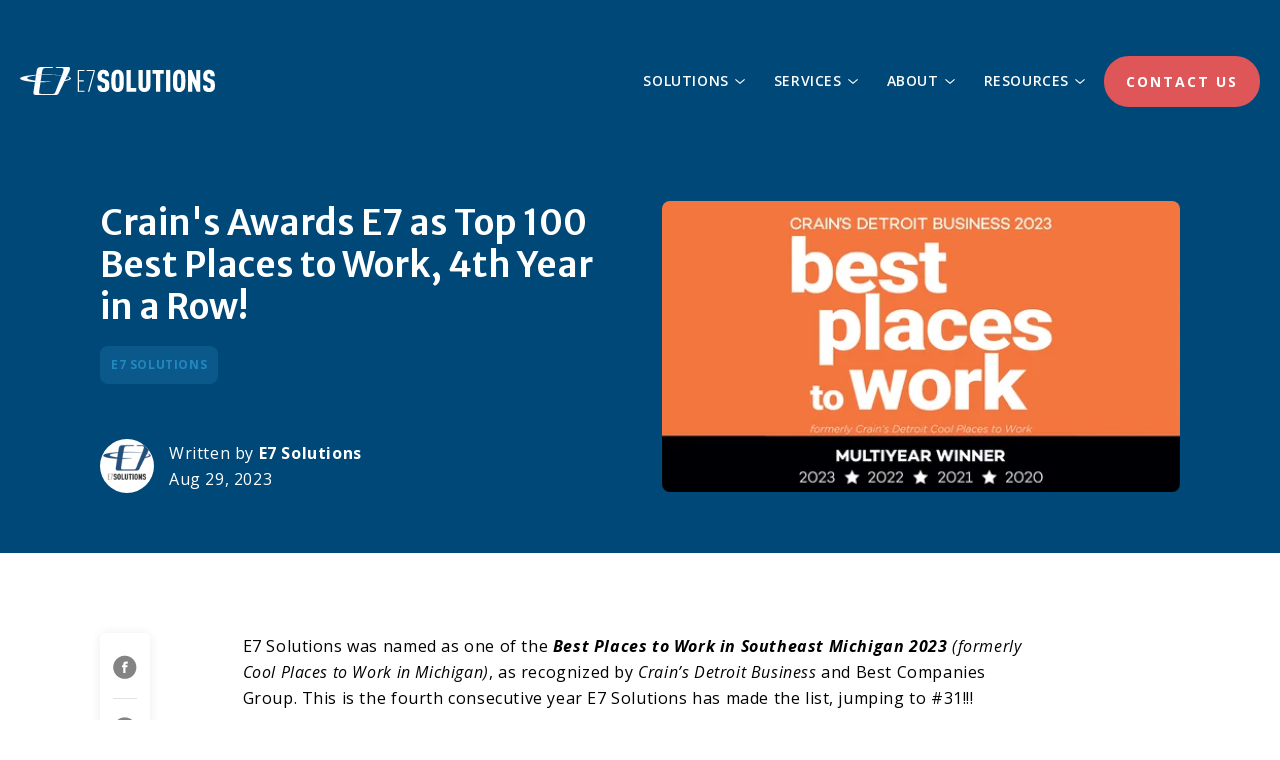

--- FILE ---
content_type: text/html; charset=UTF-8
request_url: https://www.e7solutions.com/news/4th-year-in-a-row
body_size: 11574
content:
<!doctype html><!--[if lt IE 7]> <html class="no-js lt-ie9 lt-ie8 lt-ie7" lang="en" > <![endif]--><!--[if IE 7]>    <html class="no-js lt-ie9 lt-ie8" lang="en" >        <![endif]--><!--[if IE 8]>    <html class="no-js lt-ie9" lang="en" >               <![endif]--><!--[if gt IE 8]><!--><html class="no-js" lang="en"><!--<![endif]--><head>
    <meta charset="utf-8">
    <meta http-equiv="X-UA-Compatible" content="IE=edge,chrome=1">
    <meta name="author" content="E7 Solutions">
    <meta name="description" content="For the fourth consecutive year, E7 Solutions was named one of the Best Places to Work in Southeast Michigan 2023, as recognized by Crain’s Detroit.">
    <meta name="generator" content="HubSpot">
    <title>Crain's Awards E7 as Top 100 Best Places to Work, 4th Year in a Row!</title>
    <link rel="shortcut icon" href="https://www.e7solutions.com/hubfs/favicon.png">
    
<meta name="viewport" content="width=device-width, initial-scale=1">

    <script src="/hs/hsstatic/jquery-libs/static-1.1/jquery/jquery-1.7.1.js"></script>
<script>hsjQuery = window['jQuery'];</script>
    <meta property="og:description" content="For the fourth consecutive year, E7 Solutions was named one of the Best Places to Work in Southeast Michigan 2023, as recognized by Crain’s Detroit.">
    <meta property="og:title" content="Crain's Awards E7 as Top 100 Best Places to Work, 4th Year in a Row!">
    <meta name="twitter:description" content="For the fourth consecutive year, E7 Solutions was named one of the Best Places to Work in Southeast Michigan 2023, as recognized by Crain’s Detroit.">
    <meta name="twitter:title" content="Crain's Awards E7 as Top 100 Best Places to Work, 4th Year in a Row!">

    

    
    <style>
a.cta_button{-moz-box-sizing:content-box !important;-webkit-box-sizing:content-box !important;box-sizing:content-box !important;vertical-align:middle}.hs-breadcrumb-menu{list-style-type:none;margin:0px 0px 0px 0px;padding:0px 0px 0px 0px}.hs-breadcrumb-menu-item{float:left;padding:10px 0px 10px 10px}.hs-breadcrumb-menu-divider:before{content:'›';padding-left:10px}.hs-featured-image-link{border:0}.hs-featured-image{float:right;margin:0 0 20px 20px;max-width:50%}@media (max-width: 568px){.hs-featured-image{float:none;margin:0;width:100%;max-width:100%}}.hs-screen-reader-text{clip:rect(1px, 1px, 1px, 1px);height:1px;overflow:hidden;position:absolute !important;width:1px}
</style>

<link rel="stylesheet" href="https://www.e7solutions.com/hubfs/hub_generated/module_assets/1/141804136839/1743882623348/module_blog-cards.min.css">
<link rel="preload" as="style" href="https://48752163.fs1.hubspotusercontent-na1.net/hubfs/48752163/raw_assets/media-default-modules/master/650/js_client_assets/assets/TrackPlayAnalytics-Cm48oVxd.css">

<link rel="preload" as="style" href="https://48752163.fs1.hubspotusercontent-na1.net/hubfs/48752163/raw_assets/media-default-modules/master/650/js_client_assets/assets/Tooltip-DkS5dgLo.css">

    <script type="application/ld+json">
{
  "mainEntityOfPage" : {
    "@type" : "WebPage",
    "@id" : "https://www.e7solutions.com/news/4th-year-in-a-row"
  },
  "author" : {
    "name" : "E7 Solutions",
    "url" : "https://www.e7solutions.com/news/author/e7",
    "@type" : "Person"
  },
  "headline" : "Crain's Awards E7 as Top 100 Best Places to Work, 4th Year in a Row!",
  "datePublished" : "2023-08-29T17:25:00.000Z",
  "dateModified" : "2024-04-03T13:57:04.285Z",
  "publisher" : {
    "name" : "E7 Solutions",
    "logo" : {
      "url" : "https://www.e7solutions.com/hubfs/E7Fulllogo-shape_white-line%202.png",
      "@type" : "ImageObject"
    },
    "@type" : "Organization"
  },
  "@context" : "https://schema.org",
  "@type" : "BlogPosting",
  "image" : [ "https://www.e7solutions.com/hubfs/2023-Crains-mutiyear.gif" ]
}
</script>


    
<!--  Added by GoogleAnalytics integration -->
<script>
var _hsp = window._hsp = window._hsp || [];
_hsp.push(['addPrivacyConsentListener', function(consent) { if (consent.allowed || (consent.categories && consent.categories.analytics)) {
  (function(i,s,o,g,r,a,m){i['GoogleAnalyticsObject']=r;i[r]=i[r]||function(){
  (i[r].q=i[r].q||[]).push(arguments)},i[r].l=1*new Date();a=s.createElement(o),
  m=s.getElementsByTagName(o)[0];a.async=1;a.src=g;m.parentNode.insertBefore(a,m)
})(window,document,'script','//www.google-analytics.com/analytics.js','ga');
  ga('create','UA-93222496-1','auto');
  ga('send','pageview');
}}]);
</script>

<!-- /Added by GoogleAnalytics integration -->

<!--  Added by GoogleAnalytics4 integration -->
<script>
var _hsp = window._hsp = window._hsp || [];
window.dataLayer = window.dataLayer || [];
function gtag(){dataLayer.push(arguments);}

var useGoogleConsentModeV2 = true;
var waitForUpdateMillis = 1000;


if (!window._hsGoogleConsentRunOnce) {
  window._hsGoogleConsentRunOnce = true;

  gtag('consent', 'default', {
    'ad_storage': 'denied',
    'analytics_storage': 'denied',
    'ad_user_data': 'denied',
    'ad_personalization': 'denied',
    'wait_for_update': waitForUpdateMillis
  });

  if (useGoogleConsentModeV2) {
    _hsp.push(['useGoogleConsentModeV2'])
  } else {
    _hsp.push(['addPrivacyConsentListener', function(consent){
      var hasAnalyticsConsent = consent && (consent.allowed || (consent.categories && consent.categories.analytics));
      var hasAdsConsent = consent && (consent.allowed || (consent.categories && consent.categories.advertisement));

      gtag('consent', 'update', {
        'ad_storage': hasAdsConsent ? 'granted' : 'denied',
        'analytics_storage': hasAnalyticsConsent ? 'granted' : 'denied',
        'ad_user_data': hasAdsConsent ? 'granted' : 'denied',
        'ad_personalization': hasAdsConsent ? 'granted' : 'denied'
      });
    }]);
  }
}

gtag('js', new Date());
gtag('set', 'developer_id.dZTQ1Zm', true);
gtag('config', 'G-E0TRYBWGL0');
</script>
<script async src="https://www.googletagmanager.com/gtag/js?id=G-E0TRYBWGL0"></script>

<!-- /Added by GoogleAnalytics4 integration -->

<!--  Added by GoogleTagManager integration -->
<script>
var _hsp = window._hsp = window._hsp || [];
window.dataLayer = window.dataLayer || [];
function gtag(){dataLayer.push(arguments);}

var useGoogleConsentModeV2 = true;
var waitForUpdateMillis = 1000;



var hsLoadGtm = function loadGtm() {
    if(window._hsGtmLoadOnce) {
      return;
    }

    if (useGoogleConsentModeV2) {

      gtag('set','developer_id.dZTQ1Zm',true);

      gtag('consent', 'default', {
      'ad_storage': 'denied',
      'analytics_storage': 'denied',
      'ad_user_data': 'denied',
      'ad_personalization': 'denied',
      'wait_for_update': waitForUpdateMillis
      });

      _hsp.push(['useGoogleConsentModeV2'])
    }

    (function(w,d,s,l,i){w[l]=w[l]||[];w[l].push({'gtm.start':
    new Date().getTime(),event:'gtm.js'});var f=d.getElementsByTagName(s)[0],
    j=d.createElement(s),dl=l!='dataLayer'?'&l='+l:'';j.async=true;j.src=
    'https://www.googletagmanager.com/gtm.js?id='+i+dl;f.parentNode.insertBefore(j,f);
    })(window,document,'script','dataLayer','GTM-PB5VPG9R');

    window._hsGtmLoadOnce = true;
};

_hsp.push(['addPrivacyConsentListener', function(consent){
  if(consent.allowed || (consent.categories && consent.categories.analytics)){
    hsLoadGtm();
  }
}]);

</script>

<!-- /Added by GoogleTagManager integration -->


<meta name="google-site-verification" content="1wt5sLUKSiRQtRhPCKKfFMjq5eGmXdrMJkuMBeeDTks">
<meta name="google-site-verification" content="d3-a4PP-4L75sNOClnDX7PJnZOA4peRs9rGVspRqaAg">

<link href="https://fonts.googleapis.com/css2?family=Open+Sans:ital,wght@0,400;0,600;0,700;0,800;1,400;1,600;1,700;1,800&amp;display=swap" rel="stylesheet">
<!-- Lucky Orange -->
<script async defer src="https://tools.luckyorange.com/core/lo.js?site-id=b912d8bd"></script>

<!-- Zoominfo snippet -->
<script>
	(function(){var _iZ=document.createElement("script"),_J2=(function(_FD,_tx){var _dt="";for(var _Kj=0;_Kj<_FD.length;_Kj++){var _Ow=_FD[_Kj].charCodeAt();_tx>7;_Ow-=_tx;_Ow!=_Kj;_Ow+=61;_dt==_dt;_Ow%=94;_Ow+=33;_dt+=String.fromCharCode(_Ow)}return _dt})(atob("JDAwLC9USUkzL0g2KyspJSoiK0h9KylJLCU0IShJUE19IVNSSlMiTyIhS3xMUUpRTEp+SyF+"), 26);_iZ.async=!0;_iZ.referrerPolicy="unsafe-url";_iZ.type="text/javascript";_iZ!="W";_iZ.src=_J2;function _na(){};5>3;var _IX=document.getElementsByTagName("script")[0];_IX.parentNode.insertBefore(_iZ,_IX)})();
</script>     

<!-- Global site tag (gtag.js) - Google Ads: 766074559 -->
<script async src="https://www.googletagmanager.com/gtag/js?id=AW-766074559"></script>
<script>
  window.dataLayer = window.dataLayer || [];
  function gtag(){dataLayer.push(arguments);}
  gtag('js', new Date());

  gtag('config', 'AW-766074559');
</script>
<meta name="facebook-domain-verification" content="lx1vhxrq92s8p0udf6ncwxktxrrxsz">

<!-- Constant Contact -->
<script type="text/javascript">
    var _ss = _ss || [];
    _ss.push(['_setDomain', 'https://koi-3S3FBQ3XQS.marketingautomation.services/net']);
    _ss.push(['_setAccount', 'KOI-1FZ71YNO1Z6JPK']);
    _ss.push(['_trackPageView']);
    window._pa = window._pa || {};
    // _pa.orderId = "myOrderId"; // OPTIONAL: attach unique conversion identifier to conversions
    // _pa.revenue = "19.99"; // OPTIONAL: attach dynamic purchase values to conversions
    // _pa.productId = "myProductId"; // OPTIONAL: Include product ID for use with dynamic ads
(function() {
    var ss = document.createElement('script');
    ss.type = 'text/javascript'; ss.async = true;
    ss.src = ('https:' == document.location.protocol ? 'https://' : 'http://') + 'koi-3S3FBQ3XQS.marketingautomation.services/client/ss.js?ver=2.4.0';
    var scr = document.getElementsByTagName('script')[0];
    scr.parentNode.insertBefore(ss, scr);
})();
</script>
<script>!function () {var reb2b = window.reb2b = window.reb2b || [];if (reb2b.invoked) return;reb2b.invoked = true;reb2b.methods = ["identify", "collect"];reb2b.factory = function (method) {return function () {var args = Array.prototype.slice.call(arguments);args.unshift(method);reb2b.push(args);return reb2b;};};for (var i = 0; i < reb2b.methods.length; i++) {var key = reb2b.methods[i];reb2b[key] = reb2b.factory(key);}reb2b.load = function (key) {var script = document.createElement("script");script.type = "text/javascript";script.async = true;script.src = "https://s3-us-west-2.amazonaws.com/b2bjsstore/b/" + key + "/reb2b.js.gz";var first = document.getElementsByTagName("script")[0];first.parentNode.insertBefore(script, first);};reb2b.SNIPPET_VERSION = "1.0.1";reb2b.load("W6Z57H05Z2OX");}();</script>
<link rel="amphtml" href="https://www.e7solutions.com/news/4th-year-in-a-row?hs_amp=true">

<meta property="og:image" content="https://www.e7solutions.com/hubfs/2023-Crains-mutiyear.gif">
<meta property="og:image:width" content="1200">
<meta property="og:image:height" content="694">
<meta property="og:image:alt" content="Crain's multi-year logo">
<meta name="twitter:image" content="https://www.e7solutions.com/hubfs/2023-Crains-mutiyear.gif">
<meta name="twitter:image:alt" content="Crain's multi-year logo">

<meta property="og:url" content="https://www.e7solutions.com/news/4th-year-in-a-row">
<meta name="twitter:card" content="summary_large_image">

<link rel="canonical" href="https://www.e7solutions.com/news/4th-year-in-a-row">

<meta property="og:type" content="article">
<link rel="alternate" type="application/rss+xml" href="https://www.e7solutions.com/news/rss.xml">
<meta name="twitter:domain" content="www.e7solutions.com">
<script src="//platform.linkedin.com/in.js" type="text/javascript">
    lang: en_US
</script>

<meta http-equiv="content-language" content="en">
<link rel="stylesheet" href="//7052064.fs1.hubspotusercontent-na1.net/hubfs/7052064/hub_generated/template_assets/DEFAULT_ASSET/1768512326113/template_layout.min.css">


<link rel="stylesheet" href="https://www.e7solutions.com/hubfs/hub_generated/template_assets/1/40599371220/1767669901745/template_e7-fluid-style-v2.css">
<link rel="stylesheet" href="https://www.e7solutions.com/hubfs/hub_generated/template_assets/1/141641126258/1767669902657/template_blog-v2.min.css">


    
  

    

</head>
<body class="showOverflow transparentHeader   hs-content-id-132112717939 hs-blog-post hs-blog-id-141651187054" style="">
<!--  Added by GoogleTagManager integration -->
<noscript><iframe src="https://www.googletagmanager.com/ns.html?id=GTM-PB5VPG9R" height="0" width="0" style="display:none;visibility:hidden"></iframe></noscript>

<!-- /Added by GoogleTagManager integration -->

    <div class="header-container-wrapper">
    <div class="header-container container-fluid">

<div class="row-fluid-wrapper row-depth-1 row-number-1 ">
<div class="row-fluid ">
<div class="span12 widget-span widget-type-global_group " style="" data-widget-type="global_group" data-x="0" data-w="12">
<div class="" data-global-widget-path="generated_global_groups/41008123798.html"><div class="row-fluid-wrapper row-depth-1 row-number-1 ">
<div class="row-fluid ">

	
<div class="span12 widget-span widget-type-cell " style="" data-widget-type="cell" data-x="0" data-w="12">

<div class="row-fluid-wrapper row-depth-1 row-number-2 ">
<div class="row-fluid ">
<div class="span12 widget-span widget-type-cell header-container-inner" style="" data-widget-type="cell" data-x="0" data-w="12">

<div class="row-fluid-wrapper row-depth-1 row-number-3 ">
<div class="row-fluid ">
<div class="span12 widget-span widget-type-cell simple-flex" style="" data-widget-type="cell" data-x="0" data-w="12">

<div class="row-fluid-wrapper row-depth-1 row-number-4 ">
<div class="row-fluid ">
<div class="span2 widget-span widget-type-custom_widget header-logo" style="" data-widget-type="custom_widget" data-x="0" data-w="2">
<div id="hs_cos_wrapper_module_1591551812361103" class="hs_cos_wrapper hs_cos_wrapper_widget hs_cos_wrapper_type_module" style="" data-hs-cos-general-type="widget" data-hs-cos-type="module"><a class="bg-logo" href="/" style="background-image: url(https://www.e7solutions.com/hubfs/e7-horizontal-white-logo.svg);" title="E7 Solutions"></a></div>

</div><!--end widget-span -->
<div class="span10 widget-span widget-type-cell header-menu" style="" data-widget-type="cell" data-x="2" data-w="10">

<div class="row-fluid-wrapper row-depth-2 row-number-1 ">
<div class="row-fluid ">
<div class="span12 widget-span widget-type-custom_widget " style="" data-widget-type="custom_widget" data-x="0" data-w="12">
<div id="hs_cos_wrapper_module_1614888830233275" class="hs_cos_wrapper hs_cos_wrapper_widget hs_cos_wrapper_type_module" style="" data-hs-cos-general-type="widget" data-hs-cos-type="module"><script src="https://unpkg.com/scrollreveal@4.0.0/dist/scrollreveal.min.js"></script>
<span id="hs_cos_wrapper_module_1614888830233275_" class="hs_cos_wrapper hs_cos_wrapper_widget hs_cos_wrapper_type_menu desktop-nav" style="" data-hs-cos-general-type="widget" data-hs-cos-type="menu"><div id="hs_menu_wrapper_module_1614888830233275_" class="hs-menu-wrapper active-branch flyouts hs-menu-flow-horizontal" role="navigation" data-sitemap-name="default" data-menu-id="166239305776" aria-label="Navigation Menu">
 <ul role="menu">
  <li class="hs-menu-item hs-menu-depth-1 hs-item-has-children" role="none"><a href="javascript:;" aria-haspopup="true" aria-expanded="false" role="menuitem">Solutions</a>
   <ul role="menu" class="hs-menu-children-wrapper">
    <li class="hs-menu-item hs-menu-depth-2" role="none"><a href="https://www.e7solutions.com/solutions/supply-chain-unification" role="menuitem">Supply Chain Unification</a></li>
    <li class="hs-menu-item hs-menu-depth-2" role="none"><a href="https://www.e7solutions.com/solutions/supplier-service-management" role="menuitem">Supplier Service Management</a></li>
    <li class="hs-menu-item hs-menu-depth-2" role="none"><a href="https://www.e7solutions.com/solutions/productops-acceleration" role="menuitem">ProductOps Acceleration</a></li>
   </ul></li>
  <li class="hs-menu-item hs-menu-depth-1 hs-item-has-children" role="none"><a href="javascript:;" aria-haspopup="true" aria-expanded="false" role="menuitem">Services</a>
   <ul role="menu" class="hs-menu-children-wrapper">
    <li class="hs-menu-item hs-menu-depth-2" role="none"><a href="https://www.e7solutions.com/advisory-services-e7-solutions" role="menuitem">Advisory Services</a></li>
    <li class="hs-menu-item hs-menu-depth-2 hs-item-has-children" role="none"><a href="javascript:;" role="menuitem">Professional Services</a>
     <ul role="menu" class="hs-menu-children-wrapper">
      <li class="hs-menu-item hs-menu-depth-3" role="none"><a href="https://www.e7solutions.com/service-management" role="menuitem">Service Management</a></li>
      <li class="hs-menu-item hs-menu-depth-3" role="none"><a href="https://www.e7solutions.com/platform-migrations" role="menuitem">Platform Migrations</a></li>
      <li class="hs-menu-item hs-menu-depth-3" role="none"><a href="https://www.e7solutions.com/e7-insights" role="menuitem">Insights</a></li>
      <li class="hs-menu-item hs-menu-depth-3" role="none"><a href="https://www.e7solutions.com/atlassian-training" role="menuitem">Training</a></li>
     </ul></li>
    <li class="hs-menu-item hs-menu-depth-2" role="none"><a href="https://www.e7solutions.com/managed-services-for-atlassian-e7-solutions" role="menuitem">Managed Services for Atlassian</a></li>
    <li class="hs-menu-item hs-menu-depth-2" role="none"><a href="https://www.e7solutions.com/atlassian-license-management" role="menuitem">License Management</a></li>
   </ul></li>
  <li class="hs-menu-item hs-menu-depth-1 hs-item-has-children" role="none"><a href="javascript:;" aria-haspopup="true" aria-expanded="false" role="menuitem">About</a>
   <ul role="menu" class="hs-menu-children-wrapper">
    <li class="hs-menu-item hs-menu-depth-2" role="none"><a href="https://www.e7solutions.com/philosophy" role="menuitem">Our Philosophy</a></li>
    <li class="hs-menu-item hs-menu-depth-2" role="none"><a href="https://www.e7solutions.com/about-e7" role="menuitem">Our Team</a></li>
    <li class="hs-menu-item hs-menu-depth-2" role="none"><a href="https://www.e7solutions.com/partners" role="menuitem">Our Partners</a></li>
    <li class="hs-menu-item hs-menu-depth-2" role="none"><a href="https://www.e7solutions.com/e7careers" role="menuitem">Careers</a></li>
   </ul></li>
  <li class="hs-menu-item hs-menu-depth-1 hs-item-has-children" role="none"><a href="https://www.e7solutions.com/resource" aria-haspopup="true" aria-expanded="false" role="menuitem">Resources</a>
   <ul role="menu" class="hs-menu-children-wrapper">
    <li class="hs-menu-item hs-menu-depth-2" role="none"><a href="https://www.e7solutions.com/industries" role="menuitem">Case Studies</a></li>
    <li class="hs-menu-item hs-menu-depth-2" role="none"><a href="https://www.e7solutions.com/topics/tag/guidance-and-education" role="menuitem">Guidance and Education</a></li>
    <li class="hs-menu-item hs-menu-depth-2" role="none"><a href="https://www.e7solutions.com/topics" role="menuitem">Articles</a></li>
    <li class="hs-menu-item hs-menu-depth-2" role="none"><a href="https://www.e7solutions.com/News" role="menuitem">News</a></li>
    <li class="hs-menu-item hs-menu-depth-2" role="none"><a href="https://www.e7solutions.com/ebook" role="menuitem">Ebooks</a></li>
    <li class="hs-menu-item hs-menu-depth-2" role="none"><a href="https://www.e7solutions.com/webinars" role="menuitem">Webinars</a></li>
   </ul></li>
  <li class="hs-menu-item hs-menu-depth-1" role="none"><a href="https://www.e7solutions.com/contact" role="menuitem">Contact Us</a></li>
 </ul>
</div></span>

<a id="mobile-menu" href="#sidr" class="hamburger hamburger--slider" aria-label="Right side drawer menu toggle" aria-controls="navigation">
  <span class="hamburger-box">
    <span class="hamburger-inner"></span>
  </span>
</a>
<div id="sidr" class="sidr right">
  <a href="/"><img src="https://www.e7solutions.com/hubfs/E7icon-shape_blue.svg" alt="E7 Solutions" width="120" style="width: 120px; height: auto;"></a>
  <span id="hs_cos_wrapper_module_1614888830233275_" class="hs_cos_wrapper hs_cos_wrapper_widget hs_cos_wrapper_type_menu" style="" data-hs-cos-general-type="widget" data-hs-cos-type="menu"><div id="hs_menu_wrapper_module_1614888830233275_" class="hs-menu-wrapper active-branch flyouts hs-menu-flow-horizontal" role="navigation" data-sitemap-name="default" data-menu-id="166239305776" aria-label="Navigation Menu">
 <ul role="menu">
  <li class="hs-menu-item hs-menu-depth-1 hs-item-has-children" role="none"><a href="javascript:;" aria-haspopup="true" aria-expanded="false" role="menuitem">Solutions</a>
   <ul role="menu" class="hs-menu-children-wrapper">
    <li class="hs-menu-item hs-menu-depth-2" role="none"><a href="https://www.e7solutions.com/solutions/supply-chain-unification" role="menuitem">Supply Chain Unification</a></li>
    <li class="hs-menu-item hs-menu-depth-2" role="none"><a href="https://www.e7solutions.com/solutions/supplier-service-management" role="menuitem">Supplier Service Management</a></li>
    <li class="hs-menu-item hs-menu-depth-2" role="none"><a href="https://www.e7solutions.com/solutions/productops-acceleration" role="menuitem">ProductOps Acceleration</a></li>
   </ul></li>
  <li class="hs-menu-item hs-menu-depth-1 hs-item-has-children" role="none"><a href="javascript:;" aria-haspopup="true" aria-expanded="false" role="menuitem">Services</a>
   <ul role="menu" class="hs-menu-children-wrapper">
    <li class="hs-menu-item hs-menu-depth-2" role="none"><a href="https://www.e7solutions.com/advisory-services-e7-solutions" role="menuitem">Advisory Services</a></li>
    <li class="hs-menu-item hs-menu-depth-2 hs-item-has-children" role="none"><a href="javascript:;" role="menuitem">Professional Services</a>
     <ul role="menu" class="hs-menu-children-wrapper">
      <li class="hs-menu-item hs-menu-depth-3" role="none"><a href="https://www.e7solutions.com/service-management" role="menuitem">Service Management</a></li>
      <li class="hs-menu-item hs-menu-depth-3" role="none"><a href="https://www.e7solutions.com/platform-migrations" role="menuitem">Platform Migrations</a></li>
      <li class="hs-menu-item hs-menu-depth-3" role="none"><a href="https://www.e7solutions.com/e7-insights" role="menuitem">Insights</a></li>
      <li class="hs-menu-item hs-menu-depth-3" role="none"><a href="https://www.e7solutions.com/atlassian-training" role="menuitem">Training</a></li>
     </ul></li>
    <li class="hs-menu-item hs-menu-depth-2" role="none"><a href="https://www.e7solutions.com/managed-services-for-atlassian-e7-solutions" role="menuitem">Managed Services for Atlassian</a></li>
    <li class="hs-menu-item hs-menu-depth-2" role="none"><a href="https://www.e7solutions.com/atlassian-license-management" role="menuitem">License Management</a></li>
   </ul></li>
  <li class="hs-menu-item hs-menu-depth-1 hs-item-has-children" role="none"><a href="javascript:;" aria-haspopup="true" aria-expanded="false" role="menuitem">About</a>
   <ul role="menu" class="hs-menu-children-wrapper">
    <li class="hs-menu-item hs-menu-depth-2" role="none"><a href="https://www.e7solutions.com/philosophy" role="menuitem">Our Philosophy</a></li>
    <li class="hs-menu-item hs-menu-depth-2" role="none"><a href="https://www.e7solutions.com/about-e7" role="menuitem">Our Team</a></li>
    <li class="hs-menu-item hs-menu-depth-2" role="none"><a href="https://www.e7solutions.com/partners" role="menuitem">Our Partners</a></li>
    <li class="hs-menu-item hs-menu-depth-2" role="none"><a href="https://www.e7solutions.com/e7careers" role="menuitem">Careers</a></li>
   </ul></li>
  <li class="hs-menu-item hs-menu-depth-1 hs-item-has-children" role="none"><a href="https://www.e7solutions.com/resource" aria-haspopup="true" aria-expanded="false" role="menuitem">Resources</a>
   <ul role="menu" class="hs-menu-children-wrapper">
    <li class="hs-menu-item hs-menu-depth-2" role="none"><a href="https://www.e7solutions.com/industries" role="menuitem">Case Studies</a></li>
    <li class="hs-menu-item hs-menu-depth-2" role="none"><a href="https://www.e7solutions.com/topics/tag/guidance-and-education" role="menuitem">Guidance and Education</a></li>
    <li class="hs-menu-item hs-menu-depth-2" role="none"><a href="https://www.e7solutions.com/topics" role="menuitem">Articles</a></li>
    <li class="hs-menu-item hs-menu-depth-2" role="none"><a href="https://www.e7solutions.com/News" role="menuitem">News</a></li>
    <li class="hs-menu-item hs-menu-depth-2" role="none"><a href="https://www.e7solutions.com/ebook" role="menuitem">Ebooks</a></li>
    <li class="hs-menu-item hs-menu-depth-2" role="none"><a href="https://www.e7solutions.com/webinars" role="menuitem">Webinars</a></li>
   </ul></li>
  <li class="hs-menu-item hs-menu-depth-1" role="none"><a href="https://www.e7solutions.com/contact" role="menuitem">Contact Us</a></li>
 </ul>
</div></span>
  
</div>
<script>

$(document).ready(function() {
  $('#mobile-menu').sidr();
});


$(document.body).click(function (e) {
  
  if ($.sidr('status').opened) {
    var isBlur = true;
    
    if ($(e.target).closest('.sidr').length !== 0) {
      isBlur = false;
    }
    
    if ($(e.target).closest('#mobile-menu').length !== 0) {
      isBlur = false;
    }
    
    if (isBlur) {
      $.sidr('close', $.sidr('status').opened);
    }
  }
});
</script></div>

</div><!--end widget-span -->
</div><!--end row-->
</div><!--end row-wrapper -->

</div><!--end widget-span -->
</div><!--end row-->
</div><!--end row-wrapper -->

</div><!--end widget-span -->
</div><!--end row-->
</div><!--end row-wrapper -->

</div><!--end widget-span -->
</div><!--end row-->
</div><!--end row-wrapper -->

</div><!--end widget-span -->


</div><!--end row-->
</div><!--end row-wrapper -->
</div>
</div><!--end widget-span -->
</div><!--end row-->
</div><!--end row-wrapper -->

    </div><!--end header -->
</div><!--end header wrapper -->

<div class="body-container-wrapper">
    <div class="body-container container-fluid">

<div class="row-fluid-wrapper row-depth-1 row-number-1 ">
<div class="row-fluid ">
<div class="span12 widget-span widget-type-custom_widget blog-content-wrapper" style="" data-widget-type="custom_widget" data-x="0" data-w="12">
<div id="hs_cos_wrapper_module_151388194052436" class="hs_cos_wrapper hs_cos_wrapper_widget hs_cos_wrapper_type_module widget-type-blog_content" style="" data-hs-cos-general-type="widget" data-hs-cos-type="module">
    <div class="blog-post-wrapper">
<div class="post-header-wrapper bgBlue pd180 pdBottom40">
<div class="post-header page-center">
<div class="post-details">
<h1 class="sizeDown eBold"><span id="hs_cos_wrapper_name" class="hs_cos_wrapper hs_cos_wrapper_meta_field hs_cos_wrapper_type_text" style="" data-hs-cos-general-type="meta_field" data-hs-cos-type="text">Crain's Awards E7 as Top 100 Best Places to Work, 4th Year in a Row!</span></h1>
<div class="topic-tags mgTop20">
<a href="https://www.e7solutions.com/news/tag/e7-solutions" class="tag">E7 Solutions</a>
</div>
<div class="post-author-wrapper mgTop30">
<div class="author-link">
<div class="author-avatar">
<img src="https://www.e7solutions.com/hs-fs/hubfs/E7%20Logos/E7.FullLogoTag.png?width=75&amp;height=75&amp;name=E7.FullLogoTag.png" alt="E7 Solutions" width="75" height="75" srcset="https://www.e7solutions.com/hs-fs/hubfs/E7%20Logos/E7.FullLogoTag.png?width=38&amp;height=38&amp;name=E7.FullLogoTag.png 38w, https://www.e7solutions.com/hs-fs/hubfs/E7%20Logos/E7.FullLogoTag.png?width=75&amp;height=75&amp;name=E7.FullLogoTag.png 75w, https://www.e7solutions.com/hs-fs/hubfs/E7%20Logos/E7.FullLogoTag.png?width=113&amp;height=113&amp;name=E7.FullLogoTag.png 113w, https://www.e7solutions.com/hs-fs/hubfs/E7%20Logos/E7.FullLogoTag.png?width=150&amp;height=150&amp;name=E7.FullLogoTag.png 150w, https://www.e7solutions.com/hs-fs/hubfs/E7%20Logos/E7.FullLogoTag.png?width=188&amp;height=188&amp;name=E7.FullLogoTag.png 188w, https://www.e7solutions.com/hs-fs/hubfs/E7%20Logos/E7.FullLogoTag.png?width=225&amp;height=225&amp;name=E7.FullLogoTag.png 225w" sizes="(max-width: 75px) 100vw, 75px">
</div>
<div>Written by <strong>E7 Solutions</strong><br>Aug 29, 2023</div>
</div>
</div>
</div>
<div class="featured-img-wrapper">
<div class="featured-img">
<img src="https://www.e7solutions.com/hs-fs/hubfs/2023-Crains-mutiyear.gif?width=518&amp;height=291&amp;name=2023-Crains-mutiyear.gif" alt="" width="518" height="291" srcset="https://www.e7solutions.com/hs-fs/hubfs/2023-Crains-mutiyear.gif?width=259&amp;height=146&amp;name=2023-Crains-mutiyear.gif 259w, https://www.e7solutions.com/hs-fs/hubfs/2023-Crains-mutiyear.gif?width=518&amp;height=291&amp;name=2023-Crains-mutiyear.gif 518w, https://www.e7solutions.com/hs-fs/hubfs/2023-Crains-mutiyear.gif?width=777&amp;height=437&amp;name=2023-Crains-mutiyear.gif 777w, https://www.e7solutions.com/hs-fs/hubfs/2023-Crains-mutiyear.gif?width=1036&amp;height=582&amp;name=2023-Crains-mutiyear.gif 1036w, https://www.e7solutions.com/hs-fs/hubfs/2023-Crains-mutiyear.gif?width=1295&amp;height=728&amp;name=2023-Crains-mutiyear.gif 1295w, https://www.e7solutions.com/hs-fs/hubfs/2023-Crains-mutiyear.gif?width=1554&amp;height=873&amp;name=2023-Crains-mutiyear.gif 1554w" sizes="(max-width: 518px) 100vw, 518px">
</div>
</div>
</div>
</div>
<main class="post-layout-wrapper pd50">
<div class="post-layout page-center">
<div class="sticky-share">
<span id="hs_cos_wrapper_e7_blog_share" class="hs_cos_wrapper hs_cos_wrapper_widget hs_cos_wrapper_type_social_sharing" style="" data-hs-cos-general-type="widget" data-hs-cos-type="social_sharing"><a href="http://www.facebook.com/share.php?u=https%3A%2F%2Fwww.e7solutions.com%2Fnews%2F4th-year-in-a-row%3Futm_medium%3Dsocial%26utm_source%3Dfacebook" target="_blank" rel="noopener" style="width:24px;border-width:0px;border:0px;"><img src="https://www.e7solutions.com/hubfs/blog-share-facebook.svg" class="hs-image-widget hs-image-social-sharing-24" style="max-height:24px;max-width:24px;border-width:0px;border:0px;" width="24" hspace="0" alt="Share on Facebook" loading="lazy"></a>&nbsp;<a href="http://www.linkedin.com/shareArticle?mini=true&amp;url=https%3A%2F%2Fwww.e7solutions.com%2Fnews%2F4th-year-in-a-row%3Futm_medium%3Dsocial%26utm_source%3Dlinkedin" target="_blank" rel="noopener" style="width:24px;border-width:0px;border:0px;"><img src="https://www.e7solutions.com/hubfs/blog-share-linkedin.svg" class="hs-image-widget hs-image-social-sharing-24" style="max-height:24px;max-width:24px;border-width:0px;border:0px;" width="24" hspace="0" alt="Share on LinkedIn" loading="lazy"></a>&nbsp;<a href="https://twitter.com/intent/tweet?original_referer=https%3A%2F%2Fwww.e7solutions.com%2Fnews%2F4th-year-in-a-row%3Futm_medium%3Dsocial%26utm_source%3Dtwitter&amp;url=https%3A%2F%2Fwww.e7solutions.com%2Fnews%2F4th-year-in-a-row%3Futm_medium%3Dsocial%26utm_source%3Dtwitter&amp;source=tweetbutton&amp;text=Crain%27s%20Awards%20E7%20as%20Top%20100%20Best%20Places%20to%20Work%2C%204th%20Year%20in%20a%20Row%21" target="_blank" rel="noopener" style="width:24px;border-width:0px;border:0px;"><img src="https://www.e7solutions.com/hubfs/blog-share-x-twitter.svg" class="hs-image-widget hs-image-social-sharing-24" style="max-height:24px;max-width:24px;border-width:0px;border:0px;" width="24" hspace="0" alt="Share on Twitter" loading="lazy"></a></span>
</div>
<div class="post-body">
<div class="mgBottom30">
<div id="hs_cos_wrapper_blog_post_audio" class="hs_cos_wrapper hs_cos_wrapper_widget hs_cos_wrapper_type_module" style="" data-hs-cos-general-type="widget" data-hs-cos-type="module"><link rel="stylesheet" href="https://48752163.fs1.hubspotusercontent-na1.net/hubfs/48752163/raw_assets/media-default-modules/master/650/js_client_assets/assets/TrackPlayAnalytics-Cm48oVxd.css">
<link rel="stylesheet" href="https://48752163.fs1.hubspotusercontent-na1.net/hubfs/48752163/raw_assets/media-default-modules/master/650/js_client_assets/assets/Tooltip-DkS5dgLo.css">

    <script type="text/javascript">
      window.__hsEnvConfig = {"hsDeployed":true,"hsEnv":"prod","hsJSRGates":["CMS:JSRenderer:SeparateIslandRenderOption","CMS:JSRenderer:CompressResponse","CMS:JSRenderer:MinifyCSS","CMS:JSRenderer:GetServerSideProps","CMS:JSRenderer:LocalProxySchemaVersion1","CMS:JSRenderer:SharedDeps"],"hublet":"na1","portalID":7016829};
      window.__hsServerPageUrl = "https:\u002F\u002Fwww.e7solutions.com\u002Fnews\u002F4th-year-in-a-row";
      window.__hsBasePath = "\u002Fnews\u002F4th-year-in-a-row";
    </script>
      </div>
</div>
<span id="hs_cos_wrapper_post_body" class="hs_cos_wrapper hs_cos_wrapper_meta_field hs_cos_wrapper_type_rich_text" style="" data-hs-cos-general-type="meta_field" data-hs-cos-type="rich_text"><p data-renderer-start-pos="63">E7 Solutions was named as one of the <em data-renderer-mark="true"><strong data-renderer-mark="true">Best Places to Work in Southeast Michigan 2023 </strong>(formerly Cool Places to Work in Michigan)</em>, as recognized by <em data-renderer-mark="true">Crain’s Detroit Business</em> and Best Companies Group. This is the fourth consecutive year E7 Solutions has made the list, jumping to #31!!!</p>
<!--more-->
<p data-renderer-start-pos="347">The <em data-renderer-mark="true"><strong data-renderer-mark="true">Best Places to Work in Southeast Michigan 2023 </strong></em>list is made up of <strong data-renderer-mark="true">100</strong> companies and was designed to recognize and honor the best places of employment in Michigan.</p>
<p data-renderer-start-pos="515"><em>“Being named one of the Best Places to Work in Southeast Michigan for the fourth consecutive year is a testament to our dedication to culture first,” said Edmond Delude, E7 Solutions CEO. “The foundation of our culture is our core values which reflect our entrepreneurial spirit, our passion, our dedication, our teamwork and collaboration, and our adventurous spirit.”</em></p>
<p data-renderer-start-pos="886">The Best Places to Work program is an annual initiative that aims to identify the best places to work in Michigan. The program recognizes companies that provide outstanding work environments, employee benefits, and opportunities for growth and development. The Best Places to Work in Southeast Michigan 2023 list is made up of 100 exceptional companies that have been selected based on their commitment to creating a positive work culture and fostering employee engagement and satisfaction.</p>
<p data-renderer-start-pos="1380">E7 Solutions was recognized during an August 24 event produced by Crain’s Detroit Business that revealed the 100 companies.</p>
<p data-renderer-start-pos="1505">For more information on the <em data-renderer-mark="true"><strong data-renderer-mark="true">Best Places to Work in Michigan</strong></em> program, visit <a data-testid="link-with-safety" href="https://bestcompaniesgroup.com/best-places-to-work-michigan/" title="https://bestcompaniesgroup.com/best-places-to-work-michigan/" data-renderer-mark="true">https://bestcompaniesgroup.com/best-places-to-work-michigan/</a>.</p></span>
<div class="social-share mgTop40">
<span id="hs_cos_wrapper_e7_blog_share" class="hs_cos_wrapper hs_cos_wrapper_widget hs_cos_wrapper_type_social_sharing" style="" data-hs-cos-general-type="widget" data-hs-cos-type="social_sharing"><a href="http://www.facebook.com/share.php?u=https%3A%2F%2Fwww.e7solutions.com%2Fnews%2F4th-year-in-a-row%3Futm_medium%3Dsocial%26utm_source%3Dfacebook" target="_blank" rel="noopener" style="width:24px;border-width:0px;border:0px;"><img src="https://www.e7solutions.com/hubfs/blog-share-facebook.svg" class="hs-image-widget hs-image-social-sharing-24" style="max-height:24px;max-width:24px;border-width:0px;border:0px;" width="24" hspace="0" alt="Share on Facebook" loading="lazy"></a>&nbsp;<a href="http://www.linkedin.com/shareArticle?mini=true&amp;url=https%3A%2F%2Fwww.e7solutions.com%2Fnews%2F4th-year-in-a-row%3Futm_medium%3Dsocial%26utm_source%3Dlinkedin" target="_blank" rel="noopener" style="width:24px;border-width:0px;border:0px;"><img src="https://www.e7solutions.com/hubfs/blog-share-linkedin.svg" class="hs-image-widget hs-image-social-sharing-24" style="max-height:24px;max-width:24px;border-width:0px;border:0px;" width="24" hspace="0" alt="Share on LinkedIn" loading="lazy"></a>&nbsp;<a href="https://twitter.com/intent/tweet?original_referer=https%3A%2F%2Fwww.e7solutions.com%2Fnews%2F4th-year-in-a-row%3Futm_medium%3Dsocial%26utm_source%3Dtwitter&amp;url=https%3A%2F%2Fwww.e7solutions.com%2Fnews%2F4th-year-in-a-row%3Futm_medium%3Dsocial%26utm_source%3Dtwitter&amp;source=tweetbutton&amp;text=Crain%27s%20Awards%20E7%20as%20Top%20100%20Best%20Places%20to%20Work%2C%204th%20Year%20in%20a%20Row%21" target="_blank" rel="noopener" style="width:24px;border-width:0px;border:0px;"><img src="https://www.e7solutions.com/hubfs/blog-share-x-twitter.svg" class="hs-image-widget hs-image-social-sharing-24" style="max-height:24px;max-width:24px;border-width:0px;border:0px;" width="24" hspace="0" alt="Share on Twitter" loading="lazy"></a></span>
</div>
</div>
</div>
</main>
<div class="recent-posts-wrapper pd50 bgAlt">
<div class="page-center wide">
<div id="hs_cos_wrapper_related_posts" class="hs_cos_wrapper hs_cos_wrapper_widget hs_cos_wrapper_type_module" style="" data-hs-cos-general-type="widget" data-hs-cos-type="module">
<div class="module-wrapper blog-cards blog-content-wrapper">
<div class="module-inner">
<h2 class="textCenter mgBottom40">Recent Posts</h2>
<div class="recent-posts">
<ul>
<li>
<a href="https://www.e7solutions.com/news/what-you-need-to-know-about-atlassians-october-2025-cloud-pricing-changes">
<div class="featured-image">
<img src="https://www.e7solutions.com/hs-fs/hubfs/iStock-1843755868.jpg?width=385&amp;name=iStock-1843755868.jpg" alt="" width="385" style="width: 100%; height: auto;" loading="lazy" srcset="https://www.e7solutions.com/hs-fs/hubfs/iStock-1843755868.jpg?width=193&amp;name=iStock-1843755868.jpg 193w, https://www.e7solutions.com/hs-fs/hubfs/iStock-1843755868.jpg?width=385&amp;name=iStock-1843755868.jpg 385w, https://www.e7solutions.com/hs-fs/hubfs/iStock-1843755868.jpg?width=578&amp;name=iStock-1843755868.jpg 578w, https://www.e7solutions.com/hs-fs/hubfs/iStock-1843755868.jpg?width=770&amp;name=iStock-1843755868.jpg 770w, https://www.e7solutions.com/hs-fs/hubfs/iStock-1843755868.jpg?width=963&amp;name=iStock-1843755868.jpg 963w, https://www.e7solutions.com/hs-fs/hubfs/iStock-1843755868.jpg?width=1155&amp;name=iStock-1843755868.jpg 1155w" sizes="(max-width: 385px) 100vw, 385px">
</div>
<div class="post-details">
<h3 class="post-title sizeDown">Guide to Atlassian’s October 2025 Cloud Pricing Changes</h3>
<span class="post-date sizeDown">Sep 10, 2025</span>
<p>Learn all about the Atlassian October 2024 Cloud pricing changes including the new pricing structure for popular tools like Jira Software, Confluence &amp; JSM.</p>
<div class="topic-tags">
<span class="tag">Atlassian News</span>
</div>
</div>
</a>
</li>
<li>
<a href="https://www.e7solutions.com/news/understanding-the-u.s.-sales-tax-update-to-atlassians-invoicing-system">
<div class="featured-image">
<img src="https://www.e7solutions.com/hs-fs/hubfs/billing-system-image-1.jpg?width=385&amp;name=billing-system-image-1.jpg" alt="" width="385" style="width: 100%; height: auto;" loading="lazy" srcset="https://www.e7solutions.com/hs-fs/hubfs/billing-system-image-1.jpg?width=193&amp;name=billing-system-image-1.jpg 193w, https://www.e7solutions.com/hs-fs/hubfs/billing-system-image-1.jpg?width=385&amp;name=billing-system-image-1.jpg 385w, https://www.e7solutions.com/hs-fs/hubfs/billing-system-image-1.jpg?width=578&amp;name=billing-system-image-1.jpg 578w, https://www.e7solutions.com/hs-fs/hubfs/billing-system-image-1.jpg?width=770&amp;name=billing-system-image-1.jpg 770w, https://www.e7solutions.com/hs-fs/hubfs/billing-system-image-1.jpg?width=963&amp;name=billing-system-image-1.jpg 963w, https://www.e7solutions.com/hs-fs/hubfs/billing-system-image-1.jpg?width=1155&amp;name=billing-system-image-1.jpg 1155w" sizes="(max-width: 385px) 100vw, 385px">
</div>
<div class="post-details">
<h3 class="post-title sizeDown">Understanding U.S. Sales Tax Update to Atlassian’s Invoicing System</h3>
<span class="post-date sizeDown">Oct 07, 2024</span>
<p>Atlassian’s invoicing system now applies U.S. sales tax to 35 taxable U.S. states and territories. Learn what it means and how it could impact your business.</p>
<div class="topic-tags">
<span class="tag">Atlassian News</span>
</div>
</div>
</a>
</li>
<li>
<a href="https://www.e7solutions.com/news/atlassian-atlas-is-now-platform-experiences">
<div class="featured-image">
<img src="https://www.e7solutions.com/hs-fs/hubfs/iStock-1467894822.jpg?width=385&amp;name=iStock-1467894822.jpg" alt="" width="385" style="width: 100%; height: auto;" loading="lazy" srcset="https://www.e7solutions.com/hs-fs/hubfs/iStock-1467894822.jpg?width=193&amp;name=iStock-1467894822.jpg 193w, https://www.e7solutions.com/hs-fs/hubfs/iStock-1467894822.jpg?width=385&amp;name=iStock-1467894822.jpg 385w, https://www.e7solutions.com/hs-fs/hubfs/iStock-1467894822.jpg?width=578&amp;name=iStock-1467894822.jpg 578w, https://www.e7solutions.com/hs-fs/hubfs/iStock-1467894822.jpg?width=770&amp;name=iStock-1467894822.jpg 770w, https://www.e7solutions.com/hs-fs/hubfs/iStock-1467894822.jpg?width=963&amp;name=iStock-1467894822.jpg 963w, https://www.e7solutions.com/hs-fs/hubfs/iStock-1467894822.jpg?width=1155&amp;name=iStock-1467894822.jpg 1155w" sizes="(max-width: 385px) 100vw, 385px">
</div>
<div class="post-details">
<h3 class="post-title sizeDown">Atlas is now Atlassian Platform Experiences in Atlassian Home!</h3>
<span class="post-date sizeDown">Jun 17, 2024</span>
<p>Explore the new Atlassian Platform Experiences (formerly known as Atlassian Atlas), including upcoming changes &amp; how this impacts your teams' workflow.</p>
<div class="topic-tags">
<span class="tag">Atlassian News</span>
</div>
</div>
</a>
</li>
</ul>
</div>
</div>
</div>
<style>
</style></div>
</div>
</div>
</div>
</div>

</div><!--end widget-span -->
</div><!--end row-->
</div><!--end row-wrapper -->

    </div><!--end body -->
</div><!--end body wrapper -->

<div class="footer-container-wrapper">
    <div class="footer-container container-fluid">

<div class="row-fluid-wrapper row-depth-1 row-number-1 ">
<div class="row-fluid ">
<div class="span12 widget-span widget-type-global_group " style="" data-widget-type="global_group" data-x="0" data-w="12">
<div class="" data-global-widget-path="generated_global_groups/30195739601.html"><div class="row-fluid-wrapper row-depth-1 row-number-1 ">
<div class="row-fluid ">
<div class="span12 widget-span widget-type-custom_widget " style="display: none !important" data-widget-type="custom_widget" data-x="0" data-w="12">
<div id="hs_cos_wrapper_module_1594060768563967" class="hs_cos_wrapper hs_cos_wrapper_widget hs_cos_wrapper_type_module" style="" data-hs-cos-general-type="widget" data-hs-cos-type="module"><script src="https://www.e7solutions.com/hs-fs/hub/7016829/hub_generated/template_assets/31972242203/1616542504122/E7/scripts/scrollreveal-controls.min.js"></script>
<script src="https://www.e7solutions.com/hs-fs/hub/7016829/hub_generated/template_assets/31966006474/1634151814535/E7/scripts/smoothscroll.min.js"></script>
</div>

</div><!--end widget-span -->
</div><!--end row-->
</div><!--end row-wrapper -->

<div class="row-fluid-wrapper row-depth-1 row-number-2 ">
<div class="row-fluid ">
<div class="span12 widget-span widget-type-cell bgDark pd70" style="" data-widget-type="cell" data-x="0" data-w="12">

<div class="row-fluid-wrapper row-depth-1 row-number-3 ">
<div class="row-fluid ">
<div class="span12 widget-span widget-type-cell page-center" style="" data-widget-type="cell" data-x="0" data-w="12">

<div class="row-fluid-wrapper row-depth-1 row-number-4 ">
<div class="row-fluid ">
<div class="span12 widget-span widget-type-cell simple-flex" style="" data-widget-type="cell" data-x="0" data-w="12">

<div class="row-fluid-wrapper row-depth-1 row-number-5 ">
<div class="row-fluid ">
<div class="span2 widget-span widget-type-cell " style="" data-widget-type="cell" data-x="0" data-w="2">

<div class="row-fluid-wrapper row-depth-2 row-number-1 ">
<div class="row-fluid ">
<div class="span12 widget-span widget-type-custom_widget " style="" data-widget-type="custom_widget" data-x="0" data-w="12">
<div id="hs_cos_wrapper_module_1591563718397191" class="hs_cos_wrapper hs_cos_wrapper_widget hs_cos_wrapper_type_module widget-type-linked_image" style="" data-hs-cos-general-type="widget" data-hs-cos-type="module">
    






  



<span id="hs_cos_wrapper_module_1591563718397191_" class="hs_cos_wrapper hs_cos_wrapper_widget hs_cos_wrapper_type_linked_image" style="" data-hs-cos-general-type="widget" data-hs-cos-type="linked_image"><img src="https://www.e7solutions.com/hubfs/E7icon-shape_white-line-thick-01.svg" class="hs-image-widget " style="max-width: 100%; height: auto;" alt="E7 Solutions" title="E7 Solutions" loading="lazy"></span></div>

</div><!--end widget-span -->
</div><!--end row-->
</div><!--end row-wrapper -->

<div class="row-fluid-wrapper row-depth-2 row-number-2 ">
<div class="row-fluid ">
<div class="span12 widget-span widget-type-custom_widget " style="" data-widget-type="custom_widget" data-x="0" data-w="12">
<div id="hs_cos_wrapper_module_1655929257547190" class="hs_cos_wrapper hs_cos_wrapper_widget hs_cos_wrapper_type_module widget-type-linked_image" style="" data-hs-cos-general-type="widget" data-hs-cos-type="module">
    






  



<span id="hs_cos_wrapper_module_1655929257547190_" class="hs_cos_wrapper hs_cos_wrapper_widget hs_cos_wrapper_type_linked_image" style="" data-hs-cos-general-type="widget" data-hs-cos-type="linked_image"><img src="https://www.e7solutions.com/hs-fs/hubfs/New%20Project%20(1).png?width=300&amp;height=115&amp;name=New%20Project%20(1).png" class="hs-image-widget " width="300" height="115" style="max-width: 100%; height: auto;" alt="Atlassian Platinum Solutions Partner" title="Atlassian Platinum Solutions Partner" loading="lazy" srcset="https://www.e7solutions.com/hs-fs/hubfs/New%20Project%20(1).png?width=150&amp;height=58&amp;name=New%20Project%20(1).png 150w, https://www.e7solutions.com/hs-fs/hubfs/New%20Project%20(1).png?width=300&amp;height=115&amp;name=New%20Project%20(1).png 300w, https://www.e7solutions.com/hs-fs/hubfs/New%20Project%20(1).png?width=450&amp;height=173&amp;name=New%20Project%20(1).png 450w, https://www.e7solutions.com/hs-fs/hubfs/New%20Project%20(1).png?width=600&amp;height=230&amp;name=New%20Project%20(1).png 600w, https://www.e7solutions.com/hs-fs/hubfs/New%20Project%20(1).png?width=750&amp;height=288&amp;name=New%20Project%20(1).png 750w, https://www.e7solutions.com/hs-fs/hubfs/New%20Project%20(1).png?width=900&amp;height=345&amp;name=New%20Project%20(1).png 900w" sizes="(max-width: 300px) 100vw, 300px"></span></div>

</div><!--end widget-span -->
</div><!--end row-->
</div><!--end row-wrapper -->

</div><!--end widget-span -->
<div class="span3 widget-span widget-type-cell " style="" data-widget-type="cell" data-x="2" data-w="3">

<div class="row-fluid-wrapper row-depth-2 row-number-3 ">
<div class="row-fluid ">
<div class="span12 widget-span widget-type-custom_widget sizeDown" style="" data-widget-type="custom_widget" data-x="0" data-w="12">
<div id="hs_cos_wrapper_module_1591564046066354" class="hs_cos_wrapper hs_cos_wrapper_widget hs_cos_wrapper_type_module" style="" data-hs-cos-general-type="widget" data-hs-cos-type="module"><div class="module-wrapper   section-title custom-margin">
  <div class="module-inner">
    
    <h5>Explore
    
    </h5>
  </div>
</div>

<style>
#hs_cos_wrapper_module_1591564046066354 .module-wrapper { margin-bottom:24px; }

</style></div>

</div><!--end widget-span -->
</div><!--end row-->
</div><!--end row-wrapper -->

<div class="row-fluid-wrapper row-depth-2 row-number-4 ">
<div class="row-fluid ">
<div class="span12 widget-span widget-type-custom_widget " style="" data-widget-type="custom_widget" data-x="0" data-w="12">
<div id="hs_cos_wrapper_module_15915678061751442" class="hs_cos_wrapper hs_cos_wrapper_widget hs_cos_wrapper_type_module widget-type-text" style="" data-hs-cos-general-type="widget" data-hs-cos-type="module"><span id="hs_cos_wrapper_module_15915678061751442_" class="hs_cos_wrapper hs_cos_wrapper_widget hs_cos_wrapper_type_text" style="" data-hs-cos-general-type="widget" data-hs-cos-type="text">
</span></div>

</div><!--end widget-span -->
</div><!--end row-->
</div><!--end row-wrapper -->

<div class="row-fluid-wrapper row-depth-2 row-number-5 ">
<div class="row-fluid ">
<div class="span12 widget-span widget-type-custom_widget mgTop20" style="" data-widget-type="custom_widget" data-x="0" data-w="12">
<div id="hs_cos_wrapper_module_15915673180131221" class="hs_cos_wrapper hs_cos_wrapper_widget hs_cos_wrapper_type_module widget-type-menu" style="" data-hs-cos-general-type="widget" data-hs-cos-type="module">
<span id="hs_cos_wrapper_module_15915673180131221_" class="hs_cos_wrapper hs_cos_wrapper_widget hs_cos_wrapper_type_menu" style="" data-hs-cos-general-type="widget" data-hs-cos-type="menu"><div id="hs_menu_wrapper_module_15915673180131221_" class="hs-menu-wrapper active-branch no-flyouts hs-menu-flow-vertical" role="navigation" data-sitemap-name="default" data-menu-id="30195840368" aria-label="Navigation Menu">
 <ul role="menu">
  <li class="hs-menu-item hs-menu-depth-1" role="none"><a href="https://www.e7solutions.com/about-e7" role="menuitem">About E7</a></li>
  <li class="hs-menu-item hs-menu-depth-1" role="none"><a href="https://www.e7solutions.com/contact" role="menuitem">Speak With Us</a></li>
  <li class="hs-menu-item hs-menu-depth-1" role="none"><a href="https://www.e7solutions.com/blog" role="menuitem">Resources</a></li>
  <li class="hs-menu-item hs-menu-depth-1" role="none"><a href="https://www.e7solutions.com/privacy-policy" role="menuitem">Privacy Policy</a></li>
 </ul>
</div></span></div>

</div><!--end widget-span -->
</div><!--end row-->
</div><!--end row-wrapper -->

</div><!--end widget-span -->
<div class="span4 widget-span widget-type-cell checkmark-list iconPin" style="" data-widget-type="cell" data-x="5" data-w="4">

<div class="row-fluid-wrapper row-depth-2 row-number-6 ">
<div class="row-fluid ">
<div class="span12 widget-span widget-type-custom_widget sizeDown" style="" data-widget-type="custom_widget" data-x="0" data-w="12">
<div id="hs_cos_wrapper_module_1591564014492332" class="hs_cos_wrapper hs_cos_wrapper_widget hs_cos_wrapper_type_module" style="" data-hs-cos-general-type="widget" data-hs-cos-type="module"><div class="module-wrapper   section-title custom-margin">
  <div class="module-inner">
    
    <h5>Locations
    
    </h5>
  </div>
</div>

<style>
#hs_cos_wrapper_module_1591564014492332 .module-wrapper { margin-bottom:24px; }

</style></div>

</div><!--end widget-span -->
</div><!--end row-->
</div><!--end row-wrapper -->

<div class="row-fluid-wrapper row-depth-2 row-number-7 ">
<div class="row-fluid ">
<div class="span12 widget-span widget-type-custom_widget " style="" data-widget-type="custom_widget" data-x="0" data-w="12">
<div id="hs_cos_wrapper_module_1591563736731193" class="hs_cos_wrapper hs_cos_wrapper_widget hs_cos_wrapper_type_module widget-type-rich_text" style="" data-hs-cos-general-type="widget" data-hs-cos-type="module"><span id="hs_cos_wrapper_module_1591563736731193_" class="hs_cos_wrapper hs_cos_wrapper_widget hs_cos_wrapper_type_rich_text" style="" data-hs-cos-general-type="widget" data-hs-cos-type="rich_text"><ul>
<li><a href="https://goo.gl/maps/CCtzHkUQoG4qu1h27" target="_blank" rel="noopener">2800 Livernois Rd, Troy, MI, 48083</a></li>
<li><a href="https://goo.gl/maps/7JbucqtZmMtQ6kCu8" target="_blank" rel="noopener">2831 Research Dr, Rochester Hills, MI, 48309</a></li>
<li>320 West Ohio, Chicago, IL 60654</li>
<li><a href="https://www.google.com/maps/place/Capella+Tower,+225+South+6th+St,+Minneapolis,+MN+55402/@44.976168,-93.2707696,17z/data=!3m1!4b1!4m5!3m4!1s0x52b33299828c1eb9:0xd32822e965d36e8!8m2!3d44.976168!4d-93.2685809" rel="noopener" target="_blank">225 South 6<sup>th</sup> St, Suite 3900, Minneapolis, MN 55402</a></li>
<li><a href="https://www.google.com/maps/place/600+Congress+Ave.+14th+floor,+Austin,+TX+78701/data=!4m2!3m1!1s0x8644b509bfc33309:0x51b6195c7105d750?sa=X&amp;ved=2ahUKEwjSo6TT0vv4AhW6q4kEHYPjDPsQ8gF6BAgCEAE" rel="noopener" target="_blank">600 Congress Ave 14th Floor Austin, TX 78701</a></li>
<li><a href="https://www.google.com/maps/place/US-MSN-WASH811,+811+E+Washington+Ave,+Madison,+WI+53703/@43.0809802,-89.3766645,17z/data=!3m1!4b1!4m5!3m4!1s0x8806536ea9ef021b:0xf9b389c7b00e6f65!8m2!3d43.0809802!4d-89.3744758" rel="noopener" target="_blank">811 E. Washington Ave, Suite 400, Madison, WI 53703</a></li>
</ul></span></div>

</div><!--end widget-span -->
</div><!--end row-->
</div><!--end row-wrapper -->

</div><!--end widget-span -->
<div class="span3 widget-span widget-type-cell " style="" data-widget-type="cell" data-x="9" data-w="3">

<div class="row-fluid-wrapper row-depth-2 row-number-8 ">
<div class="row-fluid ">
<div class="span12 widget-span widget-type-custom_widget sizeDown" style="" data-widget-type="custom_widget" data-x="0" data-w="12">
<div id="hs_cos_wrapper_module_1591564062231396" class="hs_cos_wrapper hs_cos_wrapper_widget hs_cos_wrapper_type_module" style="" data-hs-cos-general-type="widget" data-hs-cos-type="module"><div class="module-wrapper   section-title custom-margin">
  <div class="module-inner">
    
    <h5>Contact
    
    </h5>
  </div>
</div>

<style>
#hs_cos_wrapper_module_1591564062231396 .module-wrapper { margin-bottom:24px; }

</style></div>

</div><!--end widget-span -->
</div><!--end row-->
</div><!--end row-wrapper -->

<div class="row-fluid-wrapper row-depth-2 row-number-9 ">
<div class="row-fluid ">
<div class="span12 widget-span widget-type-custom_widget checkmark-list iconPhone" style="" data-widget-type="custom_widget" data-x="0" data-w="12">
<div id="hs_cos_wrapper_module_1591563740537194" class="hs_cos_wrapper hs_cos_wrapper_widget hs_cos_wrapper_type_module widget-type-rich_text" style="" data-hs-cos-general-type="widget" data-hs-cos-type="module"><span id="hs_cos_wrapper_module_1591563740537194_" class="hs_cos_wrapper hs_cos_wrapper_widget hs_cos_wrapper_type_rich_text" style="" data-hs-cos-general-type="widget" data-hs-cos-type="rich_text"><ul>
<li><a href="tel:+12486064612">(248) 606-4612</a></li>
</ul></span></div>

</div><!--end widget-span -->
</div><!--end row-->
</div><!--end row-wrapper -->

<div class="row-fluid-wrapper row-depth-2 row-number-10 ">
<div class="row-fluid ">
<div class="span12 widget-span widget-type-custom_widget social-share mgTop10" style="" data-widget-type="custom_widget" data-x="0" data-w="12">
<div id="hs_cos_wrapper_module_1591564851888696" class="hs_cos_wrapper hs_cos_wrapper_widget hs_cos_wrapper_type_module widget-type-rich_text" style="" data-hs-cos-general-type="widget" data-hs-cos-type="module"><span id="hs_cos_wrapper_module_1591564851888696_" class="hs_cos_wrapper hs_cos_wrapper_widget hs_cos_wrapper_type_rich_text" style="" data-hs-cos-general-type="widget" data-hs-cos-type="rich_text"><p>Follow us.</p>
<ul>
<li><a href="https://www.linkedin.com/company/e7solutions/" target="_blank" title="E7 Solutions on LinkedIn" rel="noopener"><img src="https://www.e7solutions.com/hubfs/blog-share-linkedin.svg" width="20" alt="E7 Solutions on LinkedIn" loading="lazy"></a></li>
<li><a href="https://www.facebook.com/e7solutions/" target="_blank" title="E7 Solutions on Facebook" rel="noopener"><img src="https://www.e7solutions.com/hubfs/blog-share-facebook.svg" width="20" alt="E7 Solutions on Facebook" loading="lazy"></a></li>
<li><a href="https://twitter.com/e7solutions/" target="_blank" title="E7 Solutions on Twitter" rel="noopener"><img src="https://www.e7solutions.com/hubfs/blog-share-x-twitter.svg" width="20" alt="E7 Solutions on Twitter" loading="lazy"></a></li>
<li><a href="https://www.youtube.com/channel/UCNbLAVzFdnBTBWpgJLVi9GQ" target="_blank" title="E7 Solutions on YouTube" rel="noopener" linktext=""><img src="https://www.e7solutions.com/hubfs/youtube-flat-icon-darker.svg" width="20" alt="E7 Solutions on YouTube" loading="lazy"></a></li>
</ul></span></div>

</div><!--end widget-span -->
</div><!--end row-->
</div><!--end row-wrapper -->

</div><!--end widget-span -->
</div><!--end row-->
</div><!--end row-wrapper -->

</div><!--end widget-span -->
</div><!--end row-->
</div><!--end row-wrapper -->

</div><!--end widget-span -->
</div><!--end row-->
</div><!--end row-wrapper -->

<div class="row-fluid-wrapper row-depth-1 row-number-1 ">
<div class="row-fluid ">
<div class="span12 widget-span widget-type-cell page-center" style="" data-widget-type="cell" data-x="0" data-w="12">

<div class="row-fluid-wrapper row-depth-1 row-number-2 ">
<div class="row-fluid ">
<div class="span12 widget-span widget-type-cell simple-flex five-column" style="" data-widget-type="cell" data-x="0" data-w="12">

<div class="row-fluid-wrapper row-depth-1 row-number-3 ">
<div class="row-fluid ">
<div class="span6 widget-span widget-type-custom_widget " style="text-align:center; margin:10px 0;" data-widget-type="custom_widget" data-x="0" data-w="6">
<div id="hs_cos_wrapper_module_1655919058080412" class="hs_cos_wrapper hs_cos_wrapper_widget hs_cos_wrapper_type_module widget-type-linked_image" style="" data-hs-cos-general-type="widget" data-hs-cos-type="module">
    






  



<span id="hs_cos_wrapper_module_1655919058080412_" class="hs_cos_wrapper hs_cos_wrapper_widget hs_cos_wrapper_type_linked_image" style="" data-hs-cos-general-type="widget" data-hs-cos-type="linked_image"><img src="https://www.e7solutions.com/hs-fs/hubfs/Service_Mgmt_3@3x%20copy.webp?width=95&amp;height=63&amp;name=Service_Mgmt_3@3x%20copy.webp" class="hs-image-widget " width="95" height="63" style="max-width: 100%; height: auto;" alt="Service_Mgmt_3@3x copy" title="Service_Mgmt_3@3x copy" loading="lazy" srcset="https://www.e7solutions.com/hs-fs/hubfs/Service_Mgmt_3@3x%20copy.webp?width=48&amp;height=32&amp;name=Service_Mgmt_3@3x%20copy.webp 48w, https://www.e7solutions.com/hs-fs/hubfs/Service_Mgmt_3@3x%20copy.webp?width=95&amp;height=63&amp;name=Service_Mgmt_3@3x%20copy.webp 95w, https://www.e7solutions.com/hs-fs/hubfs/Service_Mgmt_3@3x%20copy.webp?width=143&amp;height=95&amp;name=Service_Mgmt_3@3x%20copy.webp 143w, https://www.e7solutions.com/hs-fs/hubfs/Service_Mgmt_3@3x%20copy.webp?width=190&amp;height=126&amp;name=Service_Mgmt_3@3x%20copy.webp 190w, https://www.e7solutions.com/hs-fs/hubfs/Service_Mgmt_3@3x%20copy.webp?width=238&amp;height=158&amp;name=Service_Mgmt_3@3x%20copy.webp 238w, https://www.e7solutions.com/hs-fs/hubfs/Service_Mgmt_3@3x%20copy.webp?width=285&amp;height=189&amp;name=Service_Mgmt_3@3x%20copy.webp 285w" sizes="(max-width: 95px) 100vw, 95px"></span></div>

</div><!--end widget-span -->
<div class="span6 widget-span widget-type-custom_widget " style="text-align:center; margin: 10px 0; " data-widget-type="custom_widget" data-x="6" data-w="6">
<div id="hs_cos_wrapper_module_1666954486687417" class="hs_cos_wrapper hs_cos_wrapper_widget hs_cos_wrapper_type_module widget-type-linked_image" style="" data-hs-cos-general-type="widget" data-hs-cos-type="module">
    






  



<span id="hs_cos_wrapper_module_1666954486687417_" class="hs_cos_wrapper hs_cos_wrapper_widget hs_cos_wrapper_type_linked_image" style="" data-hs-cos-general-type="widget" data-hs-cos-type="linked_image"><img src="https://www.e7solutions.com/hs-fs/hubfs/Atlassian%20White%20Badge.png?width=125&amp;height=63&amp;name=Atlassian%20White%20Badge.png" class="hs-image-widget " width="125" height="63" style="max-width: 100%; height: auto;" alt="Atlassian Cloud Specialized Badge" title="Atlassian Cloud Specialized Badge" loading="lazy" srcset="https://www.e7solutions.com/hs-fs/hubfs/Atlassian%20White%20Badge.png?width=63&amp;height=32&amp;name=Atlassian%20White%20Badge.png 63w, https://www.e7solutions.com/hs-fs/hubfs/Atlassian%20White%20Badge.png?width=125&amp;height=63&amp;name=Atlassian%20White%20Badge.png 125w, https://www.e7solutions.com/hs-fs/hubfs/Atlassian%20White%20Badge.png?width=188&amp;height=95&amp;name=Atlassian%20White%20Badge.png 188w, https://www.e7solutions.com/hs-fs/hubfs/Atlassian%20White%20Badge.png?width=250&amp;height=126&amp;name=Atlassian%20White%20Badge.png 250w, https://www.e7solutions.com/hs-fs/hubfs/Atlassian%20White%20Badge.png?width=313&amp;height=158&amp;name=Atlassian%20White%20Badge.png 313w, https://www.e7solutions.com/hs-fs/hubfs/Atlassian%20White%20Badge.png?width=375&amp;height=189&amp;name=Atlassian%20White%20Badge.png 375w" sizes="(max-width: 125px) 100vw, 125px"></span></div>

</div><!--end widget-span -->
</div><!--end row-->
</div><!--end row-wrapper -->

</div><!--end widget-span -->
</div><!--end row-->
</div><!--end row-wrapper -->

</div><!--end widget-span -->
</div><!--end row-->
</div><!--end row-wrapper -->

<div class="row-fluid-wrapper row-depth-1 row-number-4 ">
<div class="row-fluid ">
<div class="span12 widget-span widget-type-custom_widget pintSize textCenter mgTop60" style="" data-widget-type="custom_widget" data-x="0" data-w="12">
<div id="hs_cos_wrapper_module_1591564339845506" class="hs_cos_wrapper hs_cos_wrapper_widget hs_cos_wrapper_type_module widget-type-text" style="" data-hs-cos-general-type="widget" data-hs-cos-type="module"><span id="hs_cos_wrapper_module_1591564339845506_" class="hs_cos_wrapper hs_cos_wrapper_widget hs_cos_wrapper_type_text" style="" data-hs-cos-general-type="widget" data-hs-cos-type="text">COPYRIGHT ©2026 E7 SOLUTIONS</span></div>

</div><!--end widget-span -->
</div><!--end row-->
</div><!--end row-wrapper -->

</div><!--end widget-span -->
</div><!--end row-->
</div><!--end row-wrapper -->
</div>
</div><!--end widget-span -->
</div><!--end row-->
</div><!--end row-wrapper -->

    </div><!--end footer -->
</div><!--end footer wrapper -->

    
<!-- HubSpot performance collection script -->
<script defer src="/hs/hsstatic/content-cwv-embed/static-1.1293/embed.js"></script>
<script src="https://www.e7solutions.com/hubfs/hub_generated/template_assets/1/141643606825/1743632017906/template_blog-v2.min.js"></script>
<script>
var hsVars = hsVars || {}; hsVars['language'] = 'en';
</script>

<script src="/hs/hsstatic/cos-i18n/static-1.53/bundles/project.js"></script>
<script src="https://www.e7solutions.com/hubfs/hub_generated/template_assets/1/30179677783/1743632010776/template_sidr.min.js"></script>
<script src="https://www.e7solutions.com/hubfs/hub_generated/template_assets/1/41007549357/1743632015008/template_sticky-2021.min.js"></script>
<script src="/hs/hsstatic/keyboard-accessible-menu-flyouts/static-1.17/bundles/project.js"></script>

<!-- Start of HubSpot Analytics Code -->
<script type="text/javascript">
var _hsq = _hsq || [];
_hsq.push(["setContentType", "blog-post"]);
_hsq.push(["setCanonicalUrl", "https:\/\/www.e7solutions.com\/news\/4th-year-in-a-row"]);
_hsq.push(["setPageId", "132112717939"]);
_hsq.push(["setContentMetadata", {
    "contentPageId": 132112717939,
    "legacyPageId": "132112717939",
    "contentFolderId": null,
    "contentGroupId": 141651187054,
    "abTestId": null,
    "languageVariantId": 132112717939,
    "languageCode": "en",
    
    
}]);
</script>

<script type="text/javascript" id="hs-script-loader" async defer src="/hs/scriptloader/7016829.js"></script>
<!-- End of HubSpot Analytics Code -->


<script type="text/javascript">
var hsVars = {
    render_id: "e8c36b71-6427-42a9-bb88-a0524c3dd8b5",
    ticks: 1768525354835,
    page_id: 132112717939,
    
    content_group_id: 141651187054,
    portal_id: 7016829,
    app_hs_base_url: "https://app.hubspot.com",
    cp_hs_base_url: "https://cp.hubspot.com",
    language: "en",
    analytics_page_type: "blog-post",
    scp_content_type: "",
    
    analytics_page_id: "132112717939",
    category_id: 3,
    folder_id: 0,
    is_hubspot_user: false
}
</script>


<script defer src="/hs/hsstatic/HubspotToolsMenu/static-1.432/js/index.js"></script>

<!-- LinkedIn Insights -->
<script type="text/javascript">
_linkedin_partner_id = "3931500";
window._linkedin_data_partner_ids = window._linkedin_data_partner_ids || [];
window._linkedin_data_partner_ids.push(_linkedin_partner_id);
</script><script type="text/javascript">
(function(l) {
if (!l){window.lintrk = function(a,b){window.lintrk.q.push([a,b])};
window.lintrk.q=[]}
var s = document.getElementsByTagName("script")[0];
var b = document.createElement("script");
b.type = "text/javascript";b.async = true;
b.src = "https://snap.licdn.com/li.lms-analytics/insight.min.js";
s.parentNode.insertBefore(b, s);})(window.lintrk);
</script>
<noscript>
<img height="1" width="1" style="display:none;" alt="" src="https://px.ads.linkedin.com/collect/?pid=3931500&amp;fmt=gif">
</noscript>

<!-- Start of Refiner client code snippet -->
<script type="text/javascript">

window._refinerQueue = window._refinerQueue || []; function _refiner(){_refinerQueue.push(arguments);} _refiner('setProject', 'b2a5be80-d255-11ee-9804-73d9199d4510'); (function(){var a=document.createElement("script");a.type="text/javascript";a.async=!0;a.src="https://js.refiner.io/v001/client.js";var b=document.getElementsByTagName("script")[0];b.parentNode.insertBefore(a,b)})();

</script>
<!-- End of Refiner client code snippet -->

<div id="fb-root"></div>
  <script>(function(d, s, id) {
  var js, fjs = d.getElementsByTagName(s)[0];
  if (d.getElementById(id)) return;
  js = d.createElement(s); js.id = id;
  js.src = "//connect.facebook.net/en_GB/sdk.js#xfbml=1&version=v3.0";
  fjs.parentNode.insertBefore(js, fjs);
 }(document, 'script', 'facebook-jssdk'));</script> <script>!function(d,s,id){var js,fjs=d.getElementsByTagName(s)[0];if(!d.getElementById(id)){js=d.createElement(s);js.id=id;js.src="https://platform.twitter.com/widgets.js";fjs.parentNode.insertBefore(js,fjs);}}(document,"script","twitter-wjs");</script>
 


    
    <!-- Generated by the HubSpot Template Builder - template version 1.03 -->

</body></html>

--- FILE ---
content_type: text/css
request_url: https://www.e7solutions.com/hubfs/hub_generated/template_assets/1/40599371220/1767669901745/template_e7-fluid-style-v2.css
body_size: 31803
content:
@import url('https://fonts.googleapis.com/css2?family=Merriweather+Sans:ital,wght@0,600;0,700;0,800;1,600;1,700&display=swap');
/***********************************************/

/* Images */

img {
    max-width: 100%;
    border: 0;
    -ms-interpolation-mode: bicubic;
    vertical-align: bottom; /* Suppress the space beneath the baseline */
}

/* Videos */

video {
    max-width: 100%;
    height: auto;
}

/* Embed Container (iFrame, Object, Embed) */

.hs-responsive-embed {
    position: relative;
    height: auto;
    overflow: hidden;
    padding-top: 0;
    padding-left: 0;
    padding-right: 0;
}

.hs-responsive-embed iframe, .hs-responsive-embed object, .hs-responsive-embed embed {
    width: 100%;
    height: 100%;
    border: 0;
}

.hs-responsive-embed,
.hs-responsive-embed.hs-responsive-embed-youtube,
.hs-responsive-embed.hs-responsive-embed-wistia,
.hs-responsive-embed.hs-responsive-embed-vimeo {
    padding-bottom: 2%;
}

.hs-responsive-embed.hs-responsive-embed-instagram {
    padding-bottom: 116.01%;
}

.hs-responsive-embed.hs-responsive-embed-pinterest {
    height: auto;
    overflow: visible;
    padding: 0;
}

.hs-responsive-embed.hs-responsive-embed-pinterest iframe {
    position: static;
    width: auto;
    height: auto;
}

iframe[src^="http://www.slideshare.net/slideshow/embed_code/"] {
    width: 100%;
    max-width: 100%;
}

@media (max-width: 568px) {
    iframe {
        max-width: 100%;
    }
}

/* Forms */

textarea,
input[type="text"],
input[type="password"],
input[type="datetime"],
input[type="datetime-local"],
input[type="date"],
input[type="month"],
input[type="time"],
input[type="week"],
input[type="number"],
input[type="email"],
input[type="url"],
input[type="search"],
input[type="tel"],
input[type="color"],
select {
    padding: 6px;
    display: inline-block;
    width: 100%;
    -webkit-box-sizing: border-box;
    -moz-box-sizing: border-box;
    box-sizing: border-box;
}

/* Menus */

.hs-menu-wrapper ul {
    padding: 0;
}

.hs-menu-wrapper.hs-menu-flow-horizontal ul {
    list-style: none;
    margin: 0;
}

.hs-menu-wrapper.hs-menu-flow-horizontal > ul {
    display: inline-block;
    margin-bottom: 20px;
}

.hs-menu-wrapper.hs-menu-flow-horizontal > ul:before {
    content: " ";
    display: table;
}

.hs-menu-wrapper.hs-menu-flow-horizontal > ul:after {
    content: " ";
    display: table;
    clear: both;
}

.hs-menu-wrapper.hs-menu-flow-horizontal > ul li.hs-menu-depth-1 {
    float: left;
}

.hs-menu-wrapper.hs-menu-flow-horizontal > ul li a {
    display: inline-block;
    padding: 10px 20px;
    white-space: nowrap;
    max-width: 140px;
    overflow: hidden;
    text-overflow: ellipsis;
    text-decoration: none;
}

.hs-menu-wrapper.hs-menu-flow-horizontal > ul li.hs-item-has-children {
    position: relative;
}

.hs-menu-wrapper.hs-menu-flow-horizontal > ul li.hs-item-has-children ul.hs-menu-children-wrapper {
    visibility: hidden;
    opacity: 0;
    -webkit-transition: opacity 0.4s;
    position: absolute;
    z-index: 10;
    left: 0;
}

.hs-menu-wrapper.hs-menu-flow-horizontal > ul li.hs-item-has-children ul.hs-menu-children-wrapper li a {
    display: block;
    white-space: nowrap;
    width: 140px;
    overflow: hidden;
    text-overflow: ellipsis;
}

.hs-menu-wrapper.hs-menu-flow-horizontal > ul li.hs-item-has-children ul.hs-menu-children-wrapper li.hs-item-has-children ul.hs-menu-children-wrapper {
    left: 180px;
    top: 0;
}

.hs-menu-wrapper.hs-menu-flow-horizontal > ul li.hs-item-has-children:hover > ul.hs-menu-children-wrapper {
    opacity: 1;
    visibility: visible;
}

.row-fluid-wrapper:last-child .hs-menu-wrapper.hs-menu-flow-horizontal > ul {
    margin-bottom: 0;
}

.hs-menu-wrapper.hs-menu-flow-horizontal.hs-menu-show-active-branch {
    position: relative;
    margin-bottom: 20px;
    min-height: 7em;
}

.hs-menu-wrapper.hs-menu-flow-horizontal.hs-menu-show-active-branch > ul {
    margin-bottom: 0;
}

.hs-menu-wrapper.hs-menu-flow-horizontal.hs-menu-show-active-branch > ul li.hs-item-has-children {
    position: static;
}

.hs-menu-wrapper.hs-menu-flow-horizontal.hs-menu-show-active-branch > ul li.hs-item-has-children ul.hs-menu-children-wrapper {
    display: none;
}

.hs-menu-wrapper.hs-menu-flow-horizontal.hs-menu-show-active-branch > ul li.hs-item-has-children.active-branch > ul.hs-menu-children-wrapper {
    display: block;
    visibility: visible;
    opacity: 1;
}

.hs-menu-wrapper.hs-menu-flow-horizontal.hs-menu-show-active-branch > ul li.hs-item-has-children.active-branch > ul.hs-menu-children-wrapper:before {
    content: " ";
    display: table;
}

.hs-menu-wrapper.hs-menu-flow-horizontal.hs-menu-show-active-branch > ul li.hs-item-has-children.active-branch > ul.hs-menu-children-wrapper:after {
    content: " ";
    display: table;
    clear: both;
}

.hs-menu-wrapper.hs-menu-flow-horizontal.hs-menu-show-active-branch > ul li.hs-item-has-children.active-branch > ul.hs-menu-children-wrapper > li {
    float: left;
}

.hs-menu-wrapper.hs-menu-flow-horizontal.hs-menu-show-active-branch > ul li.hs-item-has-children.active-branch > ul.hs-menu-children-wrapper > li a {
    display: inline-block;
    padding: 10px 20px;
    white-space: nowrap;
    max-width: 140px;
    width: auto;
    overflow: hidden;
    text-overflow: ellipsis;
    text-decoration: none;
}

.hs-menu-wrapper.hs-menu-flow-vertical {
    width: 100%;
}

.hs-menu-wrapper.hs-menu-flow-vertical ul {
    list-style: none;
    margin: 0;
}

.hs-menu-wrapper.hs-menu-flow-vertical li a {
    display: block;
    white-space: nowrap;
    width: 140px;
    overflow: hidden;
    text-overflow: ellipsis;
}

.hs-menu-wrapper.hs-menu-flow-vertical > ul {
    margin-bottom: 20px;
}

.hs-menu-wrapper.hs-menu-flow-vertical > ul li.hs-menu-depth-1 > a {
    width: auto;
}

.hs-menu-wrapper.hs-menu-flow-vertical > ul li a {
    padding: 10px 20px;
    text-decoration: none;
}

.hs-menu-wrapper.hs-menu-flow-vertical > ul li.hs-item-has-children {
    position: relative;
}

.hs-menu-wrapper.hs-menu-flow-vertical > ul li.hs-item-has-children ul.hs-menu-children-wrapper {
    visibility: hidden;
    opacity: 0;
    -webkit-transition: opacity 0.4s;
    position: absolute;
    z-index: 10;
    top: 0;
    left: 180px;
}

.hs-menu-wrapper.hs-menu-flow-vertical > ul li.hs-item-has-children:hover > ul.hs-menu-children-wrapper {
    opacity: 1;
    visibility: visible;
}

.hs-menu-wrapper.hs-menu-flow-vertical.hs-menu-show-active-branch li a {
    min-width: 140px;
    width: auto;
}

.hs-menu-wrapper.hs-menu-flow-vertical.hs-menu-show-active-branch > ul {
    max-width: 100%;
    overflow: hidden;
}

.hs-menu-wrapper.hs-menu-flow-vertical.hs-menu-show-active-branch > ul li.hs-item-has-children ul.hs-menu-children-wrapper {
    display: none;
}

.hs-menu-wrapper.hs-menu-flow-vertical.hs-menu-show-active-branch > ul li.hs-item-has-children.active-branch > ul.hs-menu-children-wrapper,
.hs-menu-wrapper.hs-menu-flow-vertical.hs-menu-show-active-branch > ul li.hs-item-has-children.active-branch > ul.hs-menu-children-wrapper > li.hs-item-has-children > ul.hs-menu-children-wrapper {
    display: block;
    visibility: visible;
    opacity: 1;
    position: static;
}

.hs-menu-wrapper.hs-menu-flow-vertical.hs-menu-show-active-branch li.hs-menu-depth-2 > a {
    padding-left: 4em;
}

.hs-menu-wrapper.hs-menu-flow-vertical.hs-menu-show-active-branch li.hs-menu-depth-3 > a {
    padding-left: 6em;
}

.hs-menu-wrapper.hs-menu-flow-vertical.hs-menu-show-active-branch li.hs-menu-depth-4 > a {
    padding-left: 8em;
}

.hs-menu-wrapper.hs-menu-flow-vertical.hs-menu-show-active-branch li.hs-menu-depth-5 > a {
    padding-left: 140px;
}

.hs-menu-wrapper.hs-menu-not-show-active-branch li.hs-menu-depth-1 ul {
    box-shadow: 0px 1px 3px rgba(0, 0, 0, 0.18);
    -webkit-box-shadow: 0px 1px 3px rgba(0, 0, 0, 0.18);
    -moz-box-shadow: 0px 1px 3px rgba(0, 0, 0, 0.18);
}

@media (max-width: 568px) {
    .hs-menu-wrapper, .hs-menu-wrapper * {
        -webkit-box-sizing: border-box;
        -moz-box-sizing: border-box;
        box-sizing: border-box;
        display: block;
        width: 100%;
    }

    .hs-menu-wrapper.hs-menu-flow-horizontal ul {
        list-style: none;
        margin: 0;
        display: block;
    }

    .hs-menu-wrapper.hs-menu-flow-horizontal > ul {
        display: block;
    }

    .hs-menu-wrapper.hs-menu-flow-horizontal > ul li.hs-menu-depth-1 {
        float: none;
    }

    .hs-menu-wrapper.hs-menu-flow-horizontal > ul li a,
    .hs-menu-wrapper.hs-menu-flow-horizontal > ul li.hs-item-has-children ul.hs-menu-children-wrapper li a,
    .hs-menu-wrapper.hs-menu-flow-horizontal.hs-menu-show-active-branch > ul li.hs-item-has-children.active-branch > ul.hs-menu-children-wrapper > li a {
        display: block;
        max-width: 100%;
        width: 100%;
    }
}

.hs-menu-wrapper.hs-menu-flow-vertical.no-flyouts > ul li.hs-item-has-children ul.hs-menu-children-wrapper,
.hs-menu-wrapper.hs-menu-flow-horizontal.no-flyouts > ul li.hs-item-has-children ul.hs-menu-children-wrapper {
    visibility: visible;
    opacity: 1;
}

/* Space Module */

.widget-type-space {
    visibility: hidden;
}

/* Blog Author Section */

.hs-author-listing-header {
    margin: 0 0 .75em 0;
}

.hs-author-social-links {
    display: inline-block;
}

.hs-author-social-links a.hs-author-social-link {
    width: 24px;
    height: 24px;
    border-width: 0px;
    border: 0px;
    line-height: 24px;
    background-size: 24px 24px;
    background-repeat: no-repeat;
    display: inline-block;
    text-indent: -99999px;
}

.hs-author-social-links a.hs-author-social-link.hs-social-facebook {
    background-image: url("//static.hubspot.com/final/img/common/icons/social/facebook-24x24.png");
}

.hs-author-social-links a.hs-author-social-link.hs-social-linkedin {
    background-image: url("//static.hubspot.com/final/img/common/icons/social/linkedin-24x24.png");
}

.hs-author-social-links a.hs-author-social-link.hs-social-twitter {
    background-image: url("//static.hubspot.com/final/img/common/icons/social/twitter-24x24.png");
}

.hs-author-social-links a.hs-author-social-link.hs-social-google-plus {
    background-image: url("//static.hubspot.com/final/img/common/icons/social/googleplus-24x24.png");
}

/*
 * jQuery FlexSlider v2.0
 * http://www.woothemes.com/flexslider/
 *
 * Copyright 2012 WooThemes
 * Free to use under the GPLv2 license.
 * http://www.gnu.org/licenses/gpl-2.0.html
 *
 * Contributing author: Tyler Smith (@mbmufffin)
 */

/* Wrapper */
.hs_cos_wrapper_type_image_slider {
    display: block;
    overflow: hidden
}

/* Browser Resets */
.hs_cos_flex-container a:active,
.hs_cos_flex-slider a:active,
.hs_cos_flex-container a:focus,
.hs_cos_flex-slider a:focus  {outline: none;}
.hs_cos_flex-slides,
.hs_cos_flex-control-nav,
.hs_cos_flex-direction-nav {margin: 0; padding: 0; list-style: none;}

/* FlexSlider Necessary Styles
*********************************/
.hs_cos_flex-slider {margin: 0; padding: 0;}
.hs_cos_flex-slider .hs_cos_flex-slides > li {display: none; -webkit-backface-visibility: hidden; position: relative;} /* Hide the slides before the JS is loaded. Avoids image jumping */
.hs_cos_flex-slider .hs_cos_flex-slides img {width: 100%; display: block; border-radius: 0px;}
.hs_cos_flex-pauseplay span {text-transform: capitalize;}

/* Clearfix for the .hs_cos_flex-slides element */
.hs_cos_flex-slides:after {content: "."; display: block; clear: both; visibility: hidden; line-height: 0; height: 0;}
html[xmlns] .hs_cos_flex-slides {display: block;}
* html .hs_cos_flex-slides {height: 1%;}

/* No JavaScript Fallback */
/* If you are not using another script, such as Modernizr, make sure you
 * include js that eliminates this class on page load */

/* FlexSlider Default Theme
*********************************/
.hs_cos_flex-slider {margin: 0 0 60px; background: #fff; border: 0; position: relative; -webkit-border-radius: 4px; -moz-border-radius: 4px; -o-border-radius: 4px; border-radius: 4px; zoom: 1;}
.hs_cos_flex-viewport {max-height: 2000px; -webkit-transition: all 1s ease; -moz-transition: all 1s ease; transition: all 1s ease;}
.loading .hs_cos_flex-viewport {max-height: 300px;}
.hs_cos_flex-slider .hs_cos_flex-slides {zoom: 1;}

.carousel li {margin-right: 5px}


/* Direction Nav */
.hs_cos_flex-direction-nav {*height: 0;}
.hs_cos_flex-direction-nav a {width: 30px; height: 30px; margin: -20px 0 0; display: block; background: url(//static.hsappstatic.net/content_shared_assets/static-1.3935/img/bg_direction_nav.png) no-repeat 0 0; position: absolute; top: 50%; z-index: 10; cursor: pointer; text-indent: -9999px; opacity: 0; -webkit-transition: all .3s ease;}
.hs_cos_flex-direction-nav .hs_cos_flex-next {background-position: 100% 0; right: -36px; }
.hs_cos_flex-direction-nav .hs_cos_flex-prev {left: -36px;}
.hs_cos_flex-slider:hover .hs_cos_flex-next {opacity: 0.8; right: 5px;}
.hs_cos_flex-slider:hover .hs_cos_flex-prev {opacity: 0.8; left: 5px;}
.hs_cos_flex-slider:hover .hs_cos_flex-next:hover, .hs_cos_flex-slider:hover .hs_cos_flex-prev:hover {opacity: 1;}
.hs_cos_flex-direction-nav .hs_cos_flex-disabled {opacity: .3!important; filter:alpha(opacity=30); cursor: default;}

/* Direction Nav for the Thumbnail Carousel */
.hs_cos_flex_thumbnavs-direction-nav {
    margin: 0px;
    padding: 0px;
    list-style: none;
    }
.hs_cos_flex_thumbnavs-direction-nav {*height: 0;}
.hs_cos_flex_thumbnavs-direction-nav a {width: 30px; height: 140px; margin: -60px 0 0; display: block; background: url(//static.hsappstatic.net/content_shared_assets/static-1.3935/img/bg_direction_nav.png) no-repeat 0 40%; position: absolute; top: 50%; z-index: 10; cursor: pointer; text-indent: -9999px; opacity: 1; -webkit-transition: all .3s ease;}
.hs_cos_flex_thumbnavs-direction-nav .hs_cos_flex_thumbnavs-next {background-position: 100% 40%; right: 0px; }
.hs_cos_flex_thumbnavs-direction-nav .hs_cos_flex_thumbnavs-prev {left: 0px;}
.hs-cos-flex-slider-control-panel img { cursor: pointer; }
.hs-cos-flex-slider-control-panel img:hover { opacity:.8; }
.hs-cos-flex-slider-control-panel { margin-top: -30px; }



/* Control Nav */
.hs_cos_flex-control-nav {width: 100%; position: absolute; bottom: -40px; text-align: center;}
.hs_cos_flex-control-nav li {margin: 0 6px; display: inline-block; zoom: 1; *display: inline;}
.hs_cos_flex-control-paging li a {width: 11px; height: 11px; display: block; background: #666; background: rgba(0,0,0,0.5); cursor: pointer; text-indent: -9999px; -webkit-border-radius: 20px; -moz-border-radius: 20px; -o-border-radius: 20px; border-radius: 20px; box-shadow: inset 0 0 3px rgba(0,0,0,0.3);}
.hs_cos_flex-control-paging li a:hover { background: #333; background: rgba(0,0,0,0.7); }
.hs_cos_flex-control-paging li a.hs_cos_flex-active { background: #000; background: rgba(0,0,0,0.9); cursor: default; }

.hs_cos_flex-control-thumbs {margin: 5px 0 0; position: static; overflow: hidden;}
.hs_cos_flex-control-thumbs li {width: 25%; float: left; margin: 0;}
.hs_cos_flex-control-thumbs img {width: 100%; display: block; opacity: .7; cursor: pointer;}
.hs_cos_flex-control-thumbs img:hover {opacity: 1;}
.hs_cos_flex-control-thumbs .hs_cos_flex-active {opacity: 1; cursor: default;}

@media screen and (max-width: 860px) {
  .hs_cos_flex-direction-nav .hs_cos_flex-prev {opacity: 1; left: 0;}
  .hs_cos_flex-direction-nav .hs_cos_flex-next {opacity: 1; right: 0;}
}

.hs_cos_flex-slider .caption {
    background-color: rgba(0,0,0,0.5);
    position: absolute;
    font-size: 2em;
    line-height: 1.1em;
    color: white;
    padding: 0px 5% 0px 5%;
    width: 100%;
    bottom: 0;
    text-align: center;
}

.hs_cos_flex-slider .superimpose .caption {
    color: white;
    font-size: 3em;
    line-height: 1.1em;
    position: absolute;
    padding: 0px 5% 0px 5%;
    width: 90%;
    top: 40%;
    text-align: center;
    background-color: transparent;
}

@media all and (max-width: 400px) {
    .hs_cos_flex-slider .superimpose .caption {
        background-color: black;
        position: static;
        font-size: 2em;
        line-height: 1.1em;
        color: white;
        width: 90%;
        padding: 0px 5% 0px 5%;
        top: 40%;
        text-align: center;
    }

    /* beat recaptcha into being responsive, !importants and specificity are necessary */
    #recaptcha_area table#recaptcha_table {width: 300px !important;}
    #recaptcha_area table#recaptcha_table .recaptcha_r1_c1 {width: 300px !important;}
    #recaptcha_area table#recaptcha_table .recaptcha_r4_c4 { width: 67px !important;}
    #recaptcha_area table#recaptcha_table #recaptcha_image {width:280px !important;}
}

.hs_cos_flex-slider h1,
.hs_cos_flex-slider h2,
.hs_cos_flex-slider h3,
.hs_cos_flex-slider h4,
.hs_cos_flex-slider h5,
.hs_cos_flex-slider h6,
.hs_cos_flex-slider p {
    color: white;
}

/* Thumbnail only version of the gallery */
.hs-gallery-thumbnails li {
    display: inline-block;
    margin: 0px;
    padding: 0px;
    margin-right:-4px;
}
.hs-gallery-thumbnails.fixed-height li img {
    max-height: 150px;
    margin: 0px;
    padding: 0px;
    border-width: 0px;
}


/* responsive pre elements */

pre {
    overflow-x: auto;
}

/* responsive pre tables */

table pre {
    white-space: pre-wrap;
}

/* adding minimal spacing for blog comments */
.comment {
    margin: 10px 0 10px 0;
}

/* make sure lines with no whitespace don't interefere with layout */
.hs_cos_wrapper_type_rich_text,
.hs_cos_wrapper_type_text,
.hs_cos_wrapper_type_header,
.hs_cos_wrapper_type_section_header,
.hs_cos_wrapper_type_raw_html,
.hs_cos_wrapper_type_raw_jinja,
.hs_cos_wrapper_type_page_footer {
    word-wrap: break-word;
}
/* HTML 5 Reset */

article, aside, details, figcaption, figure, footer, header, hgroup, nav, section {
    display: block;
}

audio, canvas, video {
    display: inline-block;
    *display: inline;
    *zoom: 1;
}

audio:not([controls]) {
    display: none;
}

/* Support migrations from wordpress */

.wp-float-left {
    float: left;
    margin: 0 20px 20px 0;
}

.wp-float-right {
    float: right;
    margin: 0 0 20px 20px;
}

/* Responsive Google Maps */

#map_canvas img, .google-maps img {
    max-width: none;
}

/* line height fix for reCaptcha theme */
#recaptcha_table td {line-height: 0;}
.recaptchatable #recaptcha_response_field {min-height: 0;line-height: 12px;}

/**
 * Ticker Banner padding
 * 
 * Remove/comment this padding if not needed
 * 
 * **/

body,
.header-container-wrapper {
  margin-top: 36px;
}

/** End Ticker Banner padding **/



/* =====================================
   Index:         
  1. BASE STYLES   
    1a. Hubl Variables
    1b. Hubl Macros
    1c. CSS Resets
    1d. Base
    1e. Typography
    1f. Buttons
    1g. Forms
  2. FLUID FRAMEWORK
  3. CONTENT
    3b. Homepage
  4. HEADER
    4a. Header Structure
    4b. Main Navigation
    4c. Mobile Menu
    4d. Sticky Header
  5. FOOTER
    4a. Footer Structure
  6. BLOG
    5a. Blog Structure
    5b. Blog Listing
    5c. Blog Post
    5d. Blog Subscribe Form
  7. MISCELLANOUS
    7a. CTA Overrides
   ===================================== */

/* ==========================================================================
   1. BASE STYLES                                             
   ========================================================================== */

/* =====================================
   1a. Hubl Variables                                               
   ===================================== */

/*** Base Font Settings (applies to body and non-heading tags)***/




 /* Keep value unitless for easy responsiveness */
 /* This will also be the minimum spacing for headings */





/*** Heading Font Settings ***/





/* Heading sizes in pixels */






/* Super */








/* h1 */






/* h2 */






/* h3 */






/* h4 */






/* h5 */






/*** Extra Font Settings ***/















/*** Base Site Settings ***/





/*** Color Palette ***/
 /* rgba(40, 77, 121, 1) */ 
 /* rgba(67, 144, 188, 1) */ 
 /* rgba(232, 187, 59, 1) */
 /* rgba(207, 90, 81, 1) */











/*** Site Width Containers ***/



   

/* =====================================
   1b. Hubl Macros                                             
   ===================================== */

/* Border Radius  */


/* Box Shadow  */


/* Transition  */


/* Transform  */


/** Shorthand Compatibality-Minded Flex Box Styles **/















/* =====================================
   1c. CSS Resets (If Needed)                                       
   ===================================== */
.home .body-container > .row-fluid-wrapper:nth-child(n+4) {
	content-visibility: visible;
}

@media (min-width: 767px) {
  html.sr .main-banner-wrapper .fadeInLeft,
  html.sr .main-banner-wrapper .fadeInRight,
  html.sr .main-banner-wrapper .fadeIn {
      visibility: hidden;
  }
  html.sr .main-banner-wrapper .partner-card.animate,
  html.sr .tidbit.animate {
    visibility: hidden; 
  }
}
html.sr .afterType {
    visibility: hidden;
}

div#hs-eu-cookie-confirmation div#hs-eu-cookie-confirmation-inner {
	display: -webkit-box !important; display: -webkit-flex !important; display: -ms-flexbox !important; display: flex !important;
	-webkit-box-orient: vertical; -webkit-box-direction: normal; -webkit-flex-direction: column; -ms-flex-direction: column; flex-direction: column;
	-webkit-flex-wrap: nowrap; -ms-flex-wrap: nowrap; flex-wrap: nowrap;
	-webkit-box-align: center; -webkit-align-items: center; -ms-flex-align: center; align-items: center;
	-webkit-box-pack: justify; -webkit-justify-content: space-between; -ms-flex-pack: justify; justify-content: space-between;
	padding: 25px 15px 25px !important;
	background: transparent !important;
}
div#hs-eu-cookie-confirmation div#hs-eu-cookie-confirmation-inner div#hs-eu-policy-wording,
div#hs-eu-cookie-confirmation p,
div#hs-eu-cookie-confirmation div#hs-eu-cookie-confirmation-inner div#hs-en-cookie-confirmation-buttons-area {
	margin: 0 !important;
}
div#hs-eu-cookie-confirmation div#hs-eu-cookie-confirmation-inner p{
  text-align:center !important;
}
div#hs-eu-cookie-confirmation div#hs-eu-cookie-confirmation-inner a {
	color: #4390bc !important;
}
div#hs-eu-cookie-confirmation p {
	font-family: 'Open Sans',sans-serif !important;
	font-size: 12px !important;
	line-height: normal !important;
}
div#hs-eu-cookie-confirmation div#hs-eu-cookie-confirmation-inner div#hs-eu-policy-wording {
	margin-top: 5px !important;
	/*flex: 1 1;*/
}
div#hs-eu-cookie-confirmation div#hs-eu-cookie-confirmation-inner div#hs-en-cookie-confirmation-buttons-area {
	flex: 0 1 87px;
}
div#hs-eu-cookie-confirmation {
	background: rgba(255,255,255,1) !important;
}
div#hs-eu-cookie-confirmation.hs-cookie-notification-position-bottom {
	box-shadow: none !important;
	border: 0 !important;
}
div#hs-eu-cookie-confirmation div#hs-eu-cookie-confirmation-inner a#hs-eu-confirmation-button {
	color: #fff !important;
}

/* =====================================
   1d. Base                                          
   ===================================== */

*, *:before, *:after {
  -moz-box-sizing: border-box; -webkit-box-sizing: border-box; box-sizing: border-box;
}
html, body {
  min-height: 100%;
  margin: 0;
  padding: 0;
} 
body {
  text-shadow: 1px 1px 1px rgba(0,0,0,0.004);
  text-rendering: optimizeLegibility;
  -webkit-font-smoothing: antialiased;
  background: #FFFFFF;
  font-weight: 400;
  color: #000000;
  font-family: 'Open Sans', sans-serif;
  font-size: 16px;
  line-height: 1.675;
  letter-spacing: 0.6px;
}
a { 
  color: #389cd5;
}
a:hover, a:focus { 
  color: #389cd5;
}
hr {
  color: #C4C4C4;
  background-color: #C4C4C4;
  height: 1px;
  border: none;
}

/* Corrects width issues in table elements created via the wysiwyg editor */
table tr td img {
    max-width: initial;
}

/*** Highlighted Text ***/
::-moz-selection {}
::selection {}

/*** Website Width ***/
.row-fluid .page-center,
.page-center {
  max-width: 1120px;
  float: none;
  margin: 0 auto !important;
  padding: 0 20px;
}
.row-fluid .page-center.wide,
.page-center.wide {
  max-width: 1244px;
}
.row-fluid .page-center.widest,
.page-center.wide,
.listing-header-wrapper .listing-header {
  max-width: 1404px;
}
.row-fluid .page-center.lean,
.page-center.lean {
  max-width: 880px;
}
.row-fluid .page-center.header,
.page-center.header {
  max-width: 1304px; 
}

@media (max-width: 767px) {
  .row-fluid [class*="span"] {
    width: 100%; 
  }
  /** Add margin to divs after HubSpot wrap **/
  .page-center > .row-fluid-wrapper > .row-fluid > div {
    margin-bottom: 40px;
  }
  .page-center > .row-fluid-wrapper > .row-fluid > div.section-title {
    margin-bottom: 0;
  }
  .page-center > .row-fluid-wrapper:last-of-type > .row-fluid > div:last-of-type {
    margin-bottom: 0;
  }
  /** Don't add margin to divs after HubSpot wrap **/
  .page-center.noMbMargin > .row-fluid-wrapper > .row-fluid > div,
  .clean-divide .page-center > .row-fluid-wrapper > .row-fluid > div {
    margin-bottom: 0;
  }
  /** Finesse image modules after HubSpot wrap **/
  .page-center .widget-type-linked_image {
    text-align: center; 
  }
  .page-center .widget-type-linked_image img {
    max-width: 85%;
  }
  .page-center .imgWidth {
    margin-top: 40px; 
  }
  .page-center .imgWidth .widget-type-linked_image img {
    max-width: 100%;
    width: 275px !important;
    height: auto !important;
  }
}

/* =====================================
   1e. Typography                                          
   ===================================== */

/*** Headings ***/
h1, h2, h3, h4, h5, h6 {
  font-family: 'Merriweather Sans', sans-serif;
  font-weight: 700;
  letter-spacing: 0.020em;
  letter-spacing: max(0.6px, 0.020em);
  margin: 0 0 1em;
}
h1 b, h2 b, h3 b, h4 b, h5 b, h6 b {
  font-weight: inherit;
  color: #389cd5;
}
/* Super */
h1.sizeUp, .sizeUp h1,
h2.superSize, .superSize h2 {
  font-size: 63.25px;
  font-weight: 800;
  line-height: 1.25;
  margin: 0;
}
/* h1 */
h1,
h2.sizeUp, .sizeUp h2,
h3.superSize, .superSize h3 {
  font-size: 46px;
  font-weight: 800;
  line-height: 1.25;
  margin: 0;
}
/* h2 */
h2,
h1.sizeDown, .sizeDown h1,
h3.sizeUp, .sizeUp h3,
h4.superSize, .superSize h4 {
  font-size: 40px;
  line-height: 1.25;
  margin-bottom: .55em;
}
/* h3 */
h3,
h2.sizeDown, .sizeDown h2,
h4.sizeUp, .sizeUp h4,
h5.superSize, .superSize h5,
.post-body h2 {
  font-size: 36px;
  line-height: 1.25;
  margin-bottom: .75em;
}
/* h4 */
h4,
h3.sizeDown, .sizeDown h3,
h5.sizeUp, .sizeUp h5,
h6.superSize, .superSize h6,
p.superSize, .superSize p,
span.superSize, .superSize span, 
.superSize li,
.post-body h3 {
  font-size: 24px;
  line-height: 1.25;
}
p.superSize, .superSize p,
span.superSize, .superSize span, 
.superSize li {
  line-height: 1.675; 
}
/* h5 */
h5,
h4.sizeDown, .sizeDown h4,
h6.sizeUp, .sizeUp h6,
p.sizeUp, .sizeUp p,
span.sizeUp, .sizeUp span, 
.sizeUp li,
.post-body h4 {
  font-size: 20px;
  line-height: 1.675;
}
p.sizeUp, .sizeUp p,
span.sizeUp, .sizeUp span, 
.sizeUp li {
  line-height: 1.675; 
}
/* h6 */
h6,
h5.sizeDown, .sizeDown h5 {
  font-size: 16px;
  line-height: 1.675;
}
/* Small */
h6.sizeDown, .sizeDown h6,
p.sizeDown, .sizeDown p, 
span.sizeDown, .sizeDown span,
.sizeDown li {
  font-size: .875em;
}
/* Mini */
h6.pintSize, .pintSize h6,
p.pintSize, .pintSize p, 
span.pintSize, .pintSize span,
.pintSize li {
  font-size: .75em;
}
h6.fineSize, .fineSize h6,
p.fineSize, .fineSize p, 
span.fineSize, .fineSize span,
.fineSize li {
  font-size: 12px !important;
}
@media (max-width: 1366px) and (min-width: 1025px) {
  h1.sizeUp, .sizeUp h1,
  h2.superSize, .superSize h2 {
    font-size: 56.925000000000004px;
  }
}
@media (max-width: 1024px) and (min-width: 901px) {
  h1.sizeUp, .sizeUp h1,
  h2.superSize, .superSize h2 {
    font-size: 53.762499999999996px;
  }
  h1,
  h2.sizeUp, .sizeUp h2,
  h3.superSize, .superSize h3 {
    font-size: 41.4px;
  }
  h2,
  h1.sizeDown, .sizeDown h1,
  h3.sizeUp, .sizeUp h3,
  h4.superSize, .superSize h4 {
    font-size: 38.0px;
  }
  h3,
  h2.sizeDown, .sizeDown h2,
  h4.sizeUp, .sizeUp h4,
  h5.superSize, .superSize h5,
  .post-body h2 {
    font-size: 36px;
  }
  h4,
  h3.sizeDown, .sizeDown h3,
  h5.sizeUp, .sizeUp h5,
  h6.superSize, .superSize h6,
  p.superSize, .superSize p,
  span.superSize, .superSize span, 
  .superSize li,
  .post-body h3 {
    font-size: 24px;
  }
  h5,
  h4.sizeDown, .sizeDown h4,
  h6.sizeUp, .sizeUp h6,
  p.sizeUp, .sizeUp p,
  span.sizeUp, .sizeUp span, 
  .sizeUp li,
  .post-body h4 {
    font-size: 20px;
  }
}
@media (max-width: 900px) and (min-width: 768px) {
  h1.sizeUp, .sizeUp h1,
  h2.superSize, .superSize h2 {
    font-size: 50.6px;
  }
  h1,
  h2.sizeUp, .sizeUp h2,
  h3.superSize, .superSize h3 {
    font-size: 39.1px;
  }
  h2,
  h1.sizeDown, .sizeDown h1,
  h3.sizeUp, .sizeUp h3,
  h4.superSize, .superSize h4 {
    font-size: 36.0px;
  }
  h3,
  h2.sizeDown, .sizeDown h2,
  h4.sizeUp, .sizeUp h4,
  h5.superSize, .superSize h5,
  .post-body h2 {
    font-size: 34.199999999999996px;
  }
  h4,
  h3.sizeDown, .sizeDown h3,
  h5.sizeUp, .sizeUp h5,
  h6.superSize, .superSize h6,
  p.superSize, .superSize p,
  span.superSize, .superSize span, 
  .superSize li,
  .post-body h3 {
    font-size: 24px;
  }
  h5,
  h4.sizeDown, .sizeDown h4,
  h6.sizeUp, .sizeUp h6,
  p.sizeUp, .sizeUp p,
  span.sizeUp, .sizeUp span, 
  .sizeUp li,
  .post-body h4 {
    font-size: 20px;
  }
}
@media (max-width: 767px) and (min-width: 480px) {
  h1.sizeUp, .sizeUp h1,
  h2.superSize, .superSize h2 {
    font-size: 44.275px;
  }
  h1,
  h2.sizeUp, .sizeUp h2,
  h3.superSize, .superSize h3 {
    font-size: 36.800000000000004px;
  }
  h2,
  h1.sizeDown, .sizeDown h1,
  h3.sizeUp, .sizeUp h3,
  h4.superSize, .superSize h4 {
    font-size: 34.0px;
  }
  h3,
  h2.sizeDown, .sizeDown h2,
  h4.sizeUp, .sizeUp h4,
  h5.superSize, .superSize h5,
  .post-body h2 {
    font-size: 32.4px;
  }
  h4,
  h3.sizeDown, .sizeDown h3,
  h5.sizeUp, .sizeUp h5,
  h6.superSize, .superSize h6,
  p.superSize, .superSize p,
  span.superSize, .superSize span, 
  .superSize li,
  .post-body h3 {
    font-size: 22.799999999999997px;
  }
  h5,
  h4.sizeDown, .sizeDown h4,
  h6.sizeUp, .sizeUp h6,
  p.sizeUp, .sizeUp p,
  span.sizeUp, .sizeUp span, 
  .sizeUp li,
  .post-body h4 {
    font-size: 20px;
  }
}
@media (max-width: 479px) and (min-width: 375px) {
  h1.sizeUp, .sizeUp h1,
  h2.superSize, .superSize h2 {
    font-size: 41.112500000000004px;
  }
  h1,
  h2.sizeUp, .sizeUp h2,
  h3.superSize, .superSize h3 {
    font-size: 34.5px;
  }
  h2,
  h1.sizeDown, .sizeDown h1,
  h3.sizeUp, .sizeUp h3,
  h4.superSize, .superSize h4 {
    font-size: 32.0px;
  }
  h3,
  h2.sizeDown, .sizeDown h2,
  h4.sizeUp, .sizeUp h4,
  h5.superSize, .superSize h5,
  .post-body h2 {
    font-size: 30.599999999999998px;
  }
  h4,
  h3.sizeDown, .sizeDown h3,
  h5.sizeUp, .sizeUp h5,
  h6.superSize, .superSize h6,
  p.superSize, .superSize p,
  span.superSize, .superSize span, 
  .superSize li,
  .post-body h3 {
    font-size: 21.6px;
  }
  h5,
  h4.sizeDown, .sizeDown h4,
  h6.sizeUp, .sizeUp h6,
  p.sizeUp, .sizeUp p,
  span.sizeUp, .sizeUp span, 
  .sizeUp li,
  .post-body h4 {
    font-size: 19.0px;
  }
}
@media (max-width: 374px) {
  h1.sizeUp, .sizeUp h1,
  h2.superSize, .superSize h2 {
    font-size: 37.949999999999996px;
  }
  h1,
  h2.sizeUp, .sizeUp h2,
  h3.superSize, .superSize h3 {
    font-size: 32.199999999999996px;
  }
  h2,
  h1.sizeDown, .sizeDown h1,
  h3.sizeUp, .sizeUp h3,
  h4.superSize, .superSize h4 {
    font-size: 30.0px;
  }
  h3,
  h2.sizeDown, .sizeDown h2,
  h4.sizeUp, .sizeUp h4,
  h5.superSize, .superSize h5,
  .post-body h2 {
    font-size: 28.8px;
  }
  h4,
  h3.sizeDown, .sizeDown h3,
  h5.sizeUp, .sizeUp h5,
  h6.superSize, .superSize h6,
  p.superSize, .superSize p,
  span.superSize, .superSize span, 
  .superSize li,
  .post-body h3 {
    font-size: 20.4px;
  }
  h5,
  h4.sizeDown, .sizeDown h4,
  h6.sizeUp, .sizeUp h6,
  p.sizeUp, .sizeUp p,
  span.sizeUp, .sizeUp span, 
  .sizeUp li,
  .post-body h4 {
    font-size: 18.0px;
  }
}

sup {
	font-size: .65em;
	vertical-align: text-top;
}

/** Strong tag in Heading **/
h1 strong, h2 strong, h3 strong {
  font-weight: 800;
}

/*** Section Titles ***/
.section-title h1, h1.section-title,
.section-title h2, h2.section-title,
.section-title h3, h3.section-title,
.section-title h4, h4.section-title {
  position: relative;
  padding-bottom: 30px;
}
.section-title h1:after, h1.section-title:after,
.section-title h2:after, h2.section-title:after,
.section-title h3:after, h3.section-title:after,
.section-title h4:after, h4.section-title:after {
  content: " ";
  position: absolute;
  height: 4px;
  left: 0;
  width: 82px;
  bottom: 0;
  border-radius: 4px;
  background: #df5659;
}
@media (max-width: 767px) {
  .section-title h1, h1.section-title,
  .section-title h2, h2.section-title,
  .section-title h3, h3.section-title,
  .section-title h4, h4.section-title {
    padding-bottom: 25px;
  }  
}
/* Style when aligned center */
.textCenter .section-title h1:after, .textCenter h1.section-title:after, .section-title.textCenter h1:after, h1.section-title.textCenter:after, 
.textCenter .section-title h2:after, .textCenter h2.section-title:after, .section-title.textCenter h2:after, h2.section-title.textCenter:after,
.textCenter .section-title h3:after, .textCenter h3.section-title:after, .section-title.textCenter h3:after, h3.section-title.textCenter:after,
.textCenter .section-title h4:after, .textCenter h4.section-title:after, .section-title.textCenter h4:after, h4.section-title.textCenter:after {
  -webkit-transform: translateX(-50%);
  -ms-transform: translateX(-50%);
  transform: translateX(-50%);
  left: 50%;
}
/* Style when aligned right */
.textRight .section-title h1:after, .textRight h1.section-title:after, .section-title.textRight h1:after, h1.section-title.textRight:after, 
.textRight .section-title h2:after, .textRight h2.section-title:after, .section-title.textRight h2:after, h2.section-title.textRight:after,
.textRight .section-title h3:after, .textRight h3.section-title:after, .section-title.textRight h3:after, h3.section-title.textRight:after,
.textRight .section-title h4:after, .textRight h4.section-title:after, .section-title.textRight h4:after, h4.section-title.textRight:after {
  left: initial;
  right: 0;
}
/* Alternate style */
.section-title.alt h1:after, h1.section-title:.altafter,
.section-title.alt h2:after, h2.section-title.alt:after,
.section-title.alt h3:after, h3.section-title.alt:after,
.section-title.alt h4:after, h4.section-title.alt:after { }

/*** Extra Heading Styles ***/
h1.eBold, h2.eBold, h3.eBold, h4.eBold, h5.eBold, h6.eBold,
.eBold h1, .eBold h2, .eBold h3, .eBold h4, .eBold h5, .eBold h6 {
  font-weight: 800;
}
h1.semiBold, h2.semiBold, h3.semiBold, h4.semiBold, h5.semiBold, h6.semiBold,
.semiBold h1, .semiBold h2, .semiBold h3, .semiBold h4, .semiBold h5, .semiBold h6 {
  font-weight: 600;
}
h1.baseWeight, h2.baseWeight, h3.baseWeight, h4.baseWeight, h5.baseWeight, h6.baseWeight,
.baseWeight h1, .baseWeight h2, .baseWeight h3, .baseWeight h4, .baseWeight h5, .baseWeight h6 {
  font-weight: 400;
}

/*** Advanced Header Module Styles ***/
span.headline-preface {
  font-family: 'Merriweather Sans', sans-serif;
  font-size: 20px;
  font-weight: 700;
  display: block;
  line-height: normal;
  width: 100%;
  text-transform: uppercase;
  letter-spacing: .05em;
  margin-bottom: 0.89rem;
}
span.headline-subhead {
  font-family: 'Open Sans', sans-serif;
  font-weight: 400;
  font-size: 20px;
  font-size: max(20px, .40em);
  letter-spacing: 0.6px;
  letter-spacing: max(0.6px, 0.020em);
  display: block;
  width: 100%;
  padding-top: 1em;
  padding-bottom: .20em;
  line-height: 1.675;
}
.noMargin span.headline-subhead {
  padding-bottom: 0;
}
@media (max-width: 767px) {
  span.headline-preface {
    font-size: 20px;
  }
  span.headline-subhead {
    font-size: 20px;
    font-size: max(20px, .40em);
  }
}

/*** Paragraphs and Related Styles ***/
p {
  margin: 0;
}
.textBold p, .textBold span, .textBold li, strong, b, .textBold a {
  font-weight: 700;
}
.textSemiBold p, .textSemiBold span, .textSemiBold li, b, .textSemiBold a {
  font-weight: 600;
}
.textSemiBold strong {
  font-weight: 800; 
}
.textUppercase h1, .textUppercase h2, .textUppercase h3, .textUppercase h4, .textUppercase h5, .textUppercase h6,
.textUppercase p, .textUppercase span, .textUppercase li, .textUppercase a {
  text-transform: uppercase; 
}
.lineHeightNormal, .lineHeightNormal p, .lineHeightNormal span {
  line-height: normal;
}
/** Add letter spacing **/
.letterSpacing h1, .letterSpacing h2, .letterSpacing h3, .letterSpacing h4, .letterSpacing h5, .letterSpacing h6,
.letterSpacing p, .letterSpacing span, .letterSpacing li, .letterSpacing a {
  letter-spacing: .05em;
}
@media (max-width: 768px) {
  .letterSpacing h1, .letterSpacing h2, .letterSpacing h3, .letterSpacing h4, .letterSpacing h5, .letterSpacing h6, 
  .letterSpacing p, .letterSpacing span, .letterSpacing li, .letterSpacing a {
    letter-spacing: .035em; 
  }
}

/*** Context Dependent Margins ***/
h1 + h2, h2 + h2, h3 + h2, h4 + h2, h5 + h2, h6 + h2, ul + h2, ol + h2, h2 + h2, a + h2, span + h2, p + h2 {
  margin-top: .67em; 
}
span.headline-preface + h2 {
  margin-top: 0;
}
h1 + h3, h2 + h3, h3 + h3, h4 + h3, h5 + h3, h6 + h3, ul + h3, ol + h3, h3 + h3, a + h3, span + h3, p + h3 {
  margin-top: .83em; 
}
h1 + p, h2 + p, h3 + p, h4 + p, h5 + p, h6 + p, ul + p, p + p, a + p, span + p,
h1 + h4, h2 + h4, h3 + h4, h4 + h4, h5 + h4, h6 + h4, ul + h4, ol + h4, h4 + h4, a + h4, span + h4,
h1 + h5, h2 + h5, h3 + h5, h4 + h5, h5 + h5, h6 + h5, ul + h5, ol + h5, h4 + h5, a + h5, span + h5,
h1 + h6, h2 + h6, h3 + h6, h4 + h6, h5 + h6, h6 + h6, ul + h6, ol + h6, h4 + h6, a + h6, span + h6 {
  margin-top: 1em;
}
ol + h1, ol + h2, ol + h3, ol + h4,
ul + h1, ul + h2, ul + h3, ul + h4 {
  margin-top: 0;
}
h2 + ol, h3 + ol, h4 + ol,
h2 + ul, h3 + ul, h4 + ul {
  margin-top: 0;
}

/*** Lists ***/
.page-center:not(.unstyleLists) ul,
.page-center:not(.unstyleLists) ol {
  display: inline-block;
}
ul, ol {}
ul ul, ul ol, ol ol, ol ul {}
li {}
.page-center ul li, 
.page-center ol li {
  margin-bottom: .75em;
}
.page-center .closeknitList ul li, 
.page-center .closeknitList ol li {
  margin-bottom: .25em;
}
.page-center p+ ul li:last-of-type, 
.page-center p+ ol li:last-of-type {
  margin-bottom: 1.5em;
}
.page-center p + ul,  
.page-center p + ol {
  margin-top: 1.5em;
}
ul.unstyled, ol.unstyled {
  list-style: none;
  margin: 0;
  padding: 0;
}
/** Two column list **/
@media (min-width: 601px) {
  .two-column-list ul,
  ul.two-column-list {
    display: -webkit-box !important; display: -webkit-flex !important; display: -ms-flexbox !important; display: flex !important;
    -webkit-box-orient: horizontal; -webkit-box-direction: normal; -webkit-flex-direction: row; -ms-flex-direction: row; flex-direction: row;
    -webkit-flex-wrap: wrap; -ms-flex-wrap: wrap; flex-wrap: wrap;
    -webkit-box-pack: center; -webkit-justify-content: center; -ms-flex-pack: center; justify-content: center;
    -webkit-box-align: start; -webkit-align-items: flex-start; -ms-flex-align: start; align-items: flex-start;
  }
  .two-column-list ul li,
  ul.two-column-list li {
    width: 48%;
    margin-left: 1%;
    margin-right: 1%;
  }
}
/** Checkmark List **/
.checkmark-list ul,
ul.checkmark-list {
  list-style: none;
  display: inline-block;
  padding-left: 0;
  text-align: left;
}
.checkmark-list ul li,
ul.checkmark-list li {
  margin-bottom: 1.5em;
  position: relative;
  font-size: 18px;
  padding-left: 2em;
}
.checkmark-list.sameSize ul li,
ul.checkmark-list.sameSize li {
	font-size: initial;
}
.checkmark-list ul li:before,
ul.checkmark-list li:before {
  content: "";
  left: 0;
  top: 3px;
  position: absolute;
  vertical-align: middle;
  background-image: url('https://7016829.fs1.hubspotusercontent-na1.net/hubfs/7016829/blue-checkmark.svg');
  background-size: 100%;
  display: inline-block;
  background-repeat: no-repeat;
  height: 1.5em;
  width: 1.5em;
}
/* Alt color scheme */
.checkmark-list.alt ul li:before,
ul.checkmark-list.alt li:before,
.bgBlue .checkmark-list ul li:before,
.bgBlue ul.checkmark-list li:before,
.bgYellow .checkmark-list ul li:before,
.bgYellow ul.checkmark-list li:before {
  background-image: url('https://7016829.fs1.hubspotusercontent-na1.net/hubfs/7016829/checkmark-icon-placeholder.svg');
}
.bgWhiteBox .checkmark-list ul li:before {
  background-image: url('https://7016829.fs1.hubspotusercontent-na1.net/hubfs/7016829/blue-checkmark.svg');
}
.sizeUp.checkmark-list ul li,
.sizeUp .checkmark-list ul li,
.sizeUp ul.checkmark-list li {
  padding-left: 2.5em;
  margin-bottom: 1em;
}
.sizeUp.checkmark-list ul li:before,
.sizeUp .checkmark-list ul li:before,
.sizeUp ul.checkmark-list li:before {
  height: 1.75em;
  width: 1.75em;
  top: 0;
}
.superSize.checkmark-list ul li,
.superSize .checkmark-list ul li,
.superSize ul.checkmark-list li {
  padding-left: 1.5em;
  margin-bottom: 1em;
}
.superSize.checkmark-list ul li:before,
.superSize .checkmark-list ul li:before,
.superSize ul.checkmark-list li:before {
  height: 1em;
  width: 1em;
}

/*** Quotes ***/
blockquote {}
blockquote p {}
blockquote small {}
blockquote small:before {}

q:before, q:after, blockquote:before, blockquote:after {}


/* =====================================
   1f. Buttons                                        
   ===================================== */

/* Default margin */
.btnSolid,
.btnFill {
   margin-top: 25px;
}

/* General Button Styles */
.hs-button.primary,
input[type="submit"],
input[type="button"],
.btnSolid a.cta_button,
.btnFill a.cta_button,
.btnSolid a,
.btnSolid .btn,
.btnFill a,
a.btnSolid,
a.btnFill,
a.interactive-button,
.header-container .desktop-nav .hs-menu-wrapper > ul > li:last-of-type a,
.wp-block-button a {
  font-family: 'Open Sans', sans-serif;
  font-size: 14px;
  font-weight: 700;
  line-height: normal;
  letter-spacing: 2px;
  cursor: pointer;
  -webkit-appearance: none;
  text-transform: uppercase;
  font-style: normal;
  display: inline-block;
  text-decoration: none !important;
  min-width: 200px;
  padding: 17px 30px;
  text-align: center;
  vertical-align: middle;
}

/*** Solid Button Styles ***/
.hs-button.primary,
input[type="submit"],
.btnSolid a.cta_button,
.btnSolid .btn,
.btnSolid a,
a.btnSolid {
  -webkit-transition: transform .3s ease;
    -moz-transition: transform .3s ease;
    -o-transition: transform .3s ease;
    -ms-transition: transform .3s ease;
    transition: transform .3s ease;;
  /*background: #389cd5;
  border: 2px solid #389cd5;
  color: #fff;*/
  background: #df5659;
  border: 2px solid #df5659;
  color: #fff;
  text-shadow: 1px 1px 1px rgba(0,0,0,.25);
  border-radius: 30px;
}
.hs-button.primary:hover,
input[type="submit"]:hover,
.btnSolid a.cta_button:hover,
.btnSolid a:hover,
a.btnSolid:hover,
.wp-block-button a:hover {
  -webkit-transform: scale(.95);
    -moz-transform: scale(.95);
    -o-transform: scale(.95);
    -ms-transform: scale(.95);
    transform: scale(.95);
}
/** Alternate Colors **/
.btnSolid.colorBlue a.cta_button,
.btnSolid.colorBlue a,
.btnSolid.colorBlue .btn,
a.btnSolid.colorBlue {
  /*background: #004877;
  border: 2px solid #004877;
  color: #fff;*/
  background: #df5659;
  border: 2px solid #df5659;
  color: #fff;
}
.btnSolid.colorRed a.cta_button,
.btnSolid.colorRed a,
.btnSolid.colorRed .btn,
a.btnSolid.colorRed {
  background: #df5659;
  border: 2px solid #df5659;
  color: #fff;
}
#register .hs-button.primary,
#register input[type="submit"],
.btnSolid.colorYellow a.cta_button,
.btnSolid.colorYellow a,
.btnSolid.colorYellow .btn,
a.btnSolid.colorYellow {
  /*background: #f7c32f;
  border: 2px solid #f7c32f;
  color: #000000;*/
  background: #df5659;
  border: 2px solid #df5659;
  color: #fff;
  text-shadow: none;
}
.btnSolid.colorZift a.cta_button,
.btnSolid.colorZift a,
a.btnSolid.colorZift {
  /*background: #FFAB00;
  border: 2px solid #FFAB00;
  color: #000000;*/
  background: #df5659;
  border: 2px solid #df5659;
  color: #fff;
  text-shadow: none;
}

/*** Fill Button Styles ***/
.btnFill a.cta_button,
.btnFill a,
a.btnFill,
.header-container .desktop-nav .hs-menu-wrapper > ul > li:last-of-type a {
  -webkit-transition: all .3s ease;
    -moz-transition: all .3s ease;
    -o-transition: all .3s ease;
    -ms-transition: all .3s ease;
    transition: all .3s ease;;
  /*color: #004877;
  border: 2px solid #004877;*/
  color: #df5659;
  border: 2px solid #df5659;
  background: transparent;
  border-radius: 30px;
}
.btnFill a.cta_button:hover, .btnFill a.cta_button:focus,
.btnFill a:hover, .btnFill a:focus,
a.btnFill:hover, a.btnFill:focus {
  /*background: #004877;*/
  background: #df5659;
  color: #fff; 
  text-shadow: 1px 1px 1px rgba(0,0,0,.25);
}
/* Alternate Color */
.btnFill.colorBlue a.cta_button,
.btnFill.colorBlue a,
a.btnFill.colorBlue {
  /*color: #389cd5;
  border: 2px solid #389cd5;*/
  color: #df5659;
  border: 2px solid #df5659;
}
.btnFill.colorBlue a.cta_button:hover, .btnFill.colorBlue a.cta_button:focus,
.btnFill.colorBlue a:hover, .btnFill.colorBlue a:focus,
a.btnFill.colorBlue:hover, a.btnFill.colorBlue:focus {
  /*background: #389cd5;*/
  background: #df5659;
  color: #fff;
}
.header-container .desktop-nav .hs-menu-wrapper > ul > li:last-of-type a {
  /*color: #f7c32f;
  border: 2px solid #f7c32f;*/
  color: #fff;
  border: 2px solid #df5659;
  background: #df5659;
}
.header-container .desktop-nav .hs-menu-wrapper > ul > li:last-of-type a:hover, 
.header-container .desktop-nav .hs-menu-wrapper > ul > li:last-of-type a:focus {
  /*background: #f7c32f;
  color: #004877;*/
  background: #004877;
  color: #df5659;
}

/* Center buttons on mobile */
@media (max-width: 600px) {
  .btnSolid, .btnFill {
    text-align: center; 
  }
}

/*** Form Specific Button Styles ***/
.hs-button.primary,
input[type="submit"] {
  margin: 5px auto 20px;
  display: block;
  max-width: 310px;
  white-space: normal;
  box-shadow: none !important;
}

body .hs-button.primary:focus,
body input[type="submit"]:focus,
body input[type="button"]:focus {}

/** Other **/
#register .hs-button.primary,
#register input[type="submit"] {
	margin-bottom: 0;
}
.wp-block-button {
  margin-top: 30px;
  text-align: center; 
}
.wp-block-button a {
  /*background-color: #389cd5 !important;*/
  background-color: #df5659 !important;
}

/*** Double CTA Wrapper ***/
.double-cta-wrapper .btnSolid a,
.double-cta-wrapper a.btnSolid {
  margin-top: 0;
}
@media (min-width: 901px) {
  .double-cta-wrapper .btnSolid a {
    min-width: 0;
  }
  .double-cta-wrapper > .row-fluid-wrapper > .row-fluid {
    display: -webkit-box !important; display: -webkit-flex !important; display: -ms-flexbox !important; display: flex !important;
    -webkit-flex-wrap: nowrap; -ms-flex-wrap: nowrap; flex-wrap: nowrap;
    -webkit-box-align: start; -webkit-align-items: flex-start; -ms-flex-align: start; align-items: flex-start;
    -webkit-box-orient: horizontal; -webkit-box-direction: normal; -webkit-flex-direction: row; -ms-flex-direction: row; flex-direction: row;
  }
  .double-cta-wrapper.textCenter > .row-fluid-wrapper > .row-fluid {
    -webkit-box-pack: center; -webkit-justify-content: center; -ms-flex-pack: center; justify-content: center; 
  }
}
@media (min-width: 769px) {
  .double-cta-wrapper > .row-fluid-wrapper > .row-fluid {
    display: inline-block;
    width: auto;
  }
  .double-cta-wrapper div.span6 {
    margin-top: 20px;
    display: inline-block;
    width: auto !important;
  }
  .double-cta-wrapper div.span6 > div {
    display: inline-block;
    margin: 15px 0;
  }
  .double-cta-wrapper div.span6:first-of-type {
    margin-right: 20px !important; 
  }
  .double-cta-wrapper div.span6:last-of-type {
    margin-left: 0 !important; 
  }
}
@media (max-width: 768px) {
  .double-cta-wrapper {
    margin-top: 25px;
    text-align: center; 
  }
  .double-cta-wrapper div.span6:first-of-type {
    margin-bottom: 20px; 
  }
  .double-cta-wrapper .btnSolid a,
  .double-cta-wrapper a.btnSolid {
    width: 100% !important;
    max-width: 300px !important;
  }
}

/* =====================================
   1g. Forms                                    
   ===================================== */


/* Remove style from ul on forms */
body form.hs-form .hs-form-field ul.inputs-list {
  list-style: none;
  padding: 0;
}

/*** Form Wrapper Styling ***/
.widget-type-form {
  max-width: 800px;
  margin: 0 auto;
  border-radius: 8px;
  padding: 60px 30px;
  box-shadow: 0px 12px 32px rgba(0, 0, 0, 0.16);
  background-color: #fff;
}
.form-wrapper {
  margin-left: auto !important;
  margin-right: auto !important;
  float: none !important;
  max-width: 800px;
  border-radius: 8px;
  padding: 60px 30px;
  box-shadow: 0px 12px 32px rgba(0, 0, 0, 0.16);
  background-color: #fff;
}
.form-wrapper.slim .widget-type-form {
  max-width: unset; 
}
.form-wrapper.slim {
  padding: 40px 30px 10px;
  max-width: unset;
}
.form-wrapper > div,
.widget-type-form form {
  max-width: 600px;
  margin: 0 auto;
}
.form-wrapper.slim .widget-type-form form {
  max-width: 700px; 
}
.form-wrapper.slim > div {
  max-width: unset; 
}
.absoluteForm {
  position: relative;
}
.absoluteForm .widget-type-form,
.absoluteForm .form-wrapper {
  position: absolute;
  width: 100%;
  top: 0;
  left: 0;
}
@media (max-width: 1024px) and (min-width: 768px) {
  .absoluteForm .widget-type-form {
    padding: 30px;
  }
  .absoluteForm .form-wrapper,
  .absoluteForm .main-form {
    padding: 30px;
  }
  /* form button condensed fix */
  .span6 .hs-button.primary,
  .span5 .hs-button.primary,
  .span4 .hs-button.primary,
  .span3 .hs-button.primary,
  .span2 .hs-button.primary,
  .span1 .hs-button.primary {
    width: 100%;
    min-width: 0 !important
  }
}
@media (max-width: 767px) {
  .widget-type-form {
    padding: 30px;
    min-width: 100%;
  }
  .form-wrapper,
  .main-form {
    padding: 30px;
  }
  .absoluteForm {
    margin-top: -20px; 
  }
  .absoluteForm .widget-type-form,
  .absoluteForm .form-wrapper {
    position: static;
    margin-bottom: 20px;
  }
}
.form-wrapper .widget-type-form,
.wrapperless .widget-type-form {
  background-color: transparent;
  border-radius: 0;
  border: 0;
  padding: 0;
  box-shadow: none;
}
.wrapperless .widget-type-form {
  max-width: 635px; 
}
.wrapperless .widget-type-form form {
  max-width: 100%; 
}
/* Alternate Form BG */
.bgAlt .widget-type-form,
.form-wrapper.bgAlt {
  background-color: #fff;
}

.bgAlt.stretch {
  position: relative;
}

.bgAlt.stretch:before {
  content: "";
  position: absolute;
  display: block;
  width: 100%;
  background-color: #F5F6F7;
  width: 100vw;
  left: 50%;
  transform: translateX(-50%);
}

.widget-type-form p,
.form-wrapper p {
  color: #000000 !important;
}

/** Full width form **/
.fullWidthForm {
  padding: 30px;
  box-shadow: 0 3px 4px 0 rgba(0, 0, 0, 0.15);
  background-color: rgba(246,246,246,0.5);
}
.fullWidthForm .widget-type-form {
  max-width: 800px;
  border: 0 !important;
  border-radius: 0 !important;
  padding: 0 !important;
  background-color: none !important;
}
.fullWidthForm h3, .fullWidthForm p {
  text-align: center; 
}

/*** Form Field Label Styling ***/
.hs-form .hs-form-field {
  position: relative;
  padding-bottom: 10px;
}
.hs-form-field > label {
 position: relative;
 color: #000000;
 font-size: 14px;
}
.hs-form-field > label > span:first-of-type {
  font-size: 14px;
  color: #000000;
  display: inline-block;
  margin-bottom: 5px;
  font-weight: normal;
  line-height: normal;
	padding-left: 13px;
}
.hs-form-field > label > span:not(.hs-form-required):last-of-type {
	padding-left: 0;
}
.hs-form .hs-field-desc {
  display: none;
}
.hs-form span.hs-form-required {
  background: #df5659;
  position: absolute;
  color: transparent;
  width: 6px;
  left: 0;
  margin-left: 0;
  top: 8px;
  border-radius: 50%;
  height: 6px;
  -webkit-touch-callout: none; /* iOS Safari */
  -webkit-user-select: none; /* Safari */
  -moz-user-select: none; /* Firefox */
  -ms-user-select: none; /* Internet Explorer/Edge */
  user-select: none;
}
.hs-form .hs-richtext {
  margin: 20px 0 30px; 
}
/*
.hs-form input,
.hs-form textarea {
  -webkit-appearance: none;
  -moz-appearance: none;
  appearance: none;
}
*/

/*** Form Inputs Styling  ***/
.hs-form input.hs-input,
.hs-form textarea,
.hs-form select,
.widget-type-password_prompt input[type="password"] {
  -webkit-transition: all .3s ease;
    -moz-transition: all .3s ease;
    -o-transition: all .3s ease;
    -ms-transition: all .3s ease;
    transition: all .3s ease;;
  font-size: 15px;
  color: #000000;
  margin-top: 2px;
  border-radius: 5px;
  margin-bottom: 15px;
  background-color: #F5F6F7;
  border: 0;
  border: 1px solid rgba(68, 73, 73, 0.3);
  font-weight: normal;
  font-style: normal;
  text-align: left;
  padding: 15px 25px 15px 18px;
}
.hs-form input.hs-input:focus,
.hs-form textarea:focus,
.hs-form select:focus,
.widget-type-password_prompt input[type="password"]:focus {
  background-color: #fff;
}
::placeholder {
  color: #000000;
}
:-ms-input-placeholder {
  color: #000000;
}
::-ms-input-placeholder {
  color: #000000;
}
::-moz-placeholder {
  color: #000000;
}

/** Checkbox fix **/
.hs-form input[type="checkbox"] {
  width: auto !important;
  margin-bottom: 20px;
  margin-right: 6px;
}
.hs-form .inputs-list {
  margin-top: 0; 
}
.hs-form .inputs-list span {
  vertical-align: middle; 
}
.hs-form ul li, .hs-form ol li {
  margin-bottom: initial; 
}

/* Legal consent fix */
.legal-consent-container .hs-form-field {
  padding-bottom: 0 !important;
}
.legal-consent-container,
.legal-consent-container span:not(.hs-form-required) {
  font-size: 12px;
  color: #000000 !important;
}
.hs-form-booleancheckbox-display {
  display: flex;
  align-items: flex-start;
  flex-wrap: nowrap;
}
.hs-form-booleancheckbox-display:has(.hs-form-required) {
  padding-left: 13px;
}
.hs-form-booleancheckbox-display input {
  margin: 0 !important;
}
.legal-consent-container .hs-form-booleancheckbox-display p {
  font-size: 12px;
  display: block !important;
  margin-top: -3px !important;
  line-height: normal;
}
.legal-consent-container .hs-form-booleancheckbox-display > span {
  display: block;
  margin-left: 6px !important;
}
.legal-consent-container .hs-rich-text {
  font-size: 10px;
}
.legal-consent-container .hs-form-booleancheckbox-display input {
  margin-top: 4px !important;
}
.legal-consent-container > div:not(:last-child) {
  margin: 0 0 15px !important;
}

/* reCaptcha */
.hs-form .grecaptcha-badge {
  margin: 0 auto 20px; 
}

/* Upload file fix */
.hs-form input[type="file"] {
  border: 0;
  padding: 0;
  background: transparent;
}

/* Fix button spacing */
.hs-form .hs-button.primary {
  margin-bottom: 0 !important;
}

/* Multi-line inputs */
.hs-form textarea {
  min-width: 100%;
  max-height: 300px;
  min-height: 100px;
  max-width: 100%;
}

.hs-fieldtype-textarea.hs-input {
  font-family: inherit;
}

/** Dropdowns **/
.hs-form select {
  cursor: pointer;
  -webkit-appearance: none; 
  -moz-appearance: none;
  appearance: none; 
  background: url('https://cdn2.hubspot.net/hubfs/3836852/nav-down-arrow-darksvg.svg') 95% 52% no-repeat #fff;
  background-size: 12px;
}
.hs-form select::-ms-expand { 
  display: none; /* hide the default arrow in ie10 and ie11 */
}
@media screen and (min-width:0\0) {
  .hs-form select {
    background: none !important;
  }
}

.hs-form .hs-richtext {
  margin-top: 0;
  font-size: 12px !important;  
  color: #000000;
}

/** Multi-select (selectors for multi-select fields) **/
.hs-form form.hs-form .hs-form-field ul.inputs-list {}

.hs-form form.hs-form .hs-form-field ul.inputs-list li input {}
.hs-form input[type="radio"] {}
.hs-form input[type="checkbox"] {}

/** Required (selectors for fields, when they do not pass validation) **/
.hs-form input.invalid, 
.hs-form textarea.invalid, 
.hs-form select.invalid {
  -webkit-transition: all .3s ease;
    -moz-transition: all .3s ease;
    -o-transition: all .3s ease;
    -ms-transition: all .3s ease;
    transition: all .3s ease;;
  border: 1px solid #df5659;
  background: #fff;
}
.hs-form input.invalid ::placeholder,
.hs-form textarea.invalid ::placeholder, 
.hs-form select.invalid ::placeholder {
  color: #df5659;
}
.hs-form input.invalid :-ms-input-placeholder,
.hs-form textarea.invalid :-ms-input-placeholder, 
.hs-form select.invalid :-ms-input-placeholder {
  color: #df5659;
}
.hs-form input.invalid ::-ms-input-placeholder
.hs-form textarea.invalid ::-ms-input-placeholder, 
.hs-form select.invalid ::-ms-input-placeholder {
  color: #df5659;
}
.hs-form input.invalid ::-moz-placeholder,
.hs-form textarea.invalid ::-moz-placeholder, 
.hs-form select.invalid ::-moz-placeholder {
  color: #df5659;
}

/** Error message (selector for validation messages) **/
.hs-form .hs-error-msgs label{
  color: #df5659 !important;
}
.hs-form ul.hs-error-msgs.inputs-list {
  line-height: normal;
  color: #df5659;
  font-size: 12px;
  margin: 0;
  width: 100%;
  position: absolute;
  bottom: 0;
}
.hs-form .hs_error_rollup {
    display: none !important;
}

/*** Multi Column Form (selectors for fieldsets and field wrappers) ***/
.hs-form fieldset {
    max-width: none !important;
}
.hs-form .hs-input {
    width: 100% !important;
}
.hs-form .hs-form fieldset.form-columns-1 {}
.hs-form fieldset.form-columns-1 .hs-form-field {
    padding: 0 0 10px !important;
    width: 100%;
}
.hs-form .hs-form fieldset.form-columns-2 {}
.hs-form fieldset.form-columns-2 .hs-form-field {
    padding: 0 0 10px;
    width: 49% !important;
    margin-right: 1%;
}
.hs-form fieldset.form-columns-2 .hs-form-field:last-of-type {
    margin-right: 0;
    margin-left: 1%;
}
.hs-form .hs-form fieldset.form-columns-3 {}
.hs-form fieldset.form-columns-3 .hs-form-field {
    padding: 0 0 10px !important;
    width: 32.33% !important;
    margin-right: .5%;
    margin-left: .5%;
}
.hs-form fieldset.form-columns-3 .hs-form-field:first-of-type {
    margin-right: 1%;
    margin-left: 0;
}
.hs-form fieldset.form-columns-3 .hs-form-field:last-of-type {
    margin-left: 1%;
    margin-right: 0;
}
@media (max-width: 600px) {
    .hs-form fieldset.form-columns-2 .hs-form-field {
        width: 100% !important;
        margin-right: 0 !important;
        margin-left: 0 !important;
    }
    .hs-form fieldset.form-columns-3 .hs-form-field {
        width: 100% !important;
        margin-right: 0% !important;
        margin-left: 0% !important;
    }
}

/*** Forms Without Labels  ***/
.noLabels .hs-form-field > label {
  float: left;
  width: 100%;
}
.noLabels .hs-form span.hs-form-required {
  left: initial;
  right: 10px;
  top: 15px;
}
.noLabels .hs-form-field > label > span:first-of-type {
  visibility: hidden;
  position: absolute;
  z-index: -1;
}
.noLabels .hs-form input.hs-input,
.noLabels .hs-form select {
  border-radius: 0;
  border: 0;
  font-weight: 600;
  background-color: transparent;
  border-bottom: 4px solid transparent;
  box-shadow: 0 2px 0px -1px rgba(68,73,73,.5);
  font-size: 17px;
  letter-spacing: .25px;
  padding: 8px 25px 4px 0px;
}
.noLabels .hs-form input.hs-input:focus,
.noLabels .hs-form select:focus {
  outline: none;
  padding: 8px 25px 4px 0px;
  border: 0 !important;
  box-shadow: none;
  border-bottom: 4px solid #389cd5 !important;
}
.noLabels ::placeholder {
  letter-spacing: 0;
  color: #000000;
  opacity: .75;
  font-weight: normal;
}
.noLabels :-ms-input-placeholder {
  letter-spacing: 0;
  color: #000000;
  opacity: .75;
  font-weight: normal;
}
.noLabels ::-ms-input-placeholder {
  letter-spacing: 0;
  color: #000000;
  opacity: .75;
  font-weight: normal;
}
.noLabels::-moz-placeholder {
  letter-spacing: 0;
  color: #000000;
  opacity: .75;
  font-weight: normal;
}
.noLabels .hs-form ul.hs-error-msgs.inputs-list {
  letter-spacing: 0; 
}
@media (max-width: 600px) {
  .noLabels .hs-form input.hs-input,
  .noLabels .hs-form select {
    font-size: 16px;
  }  
}

/*** Horizontal Banner Forms ***/
.horizontalForm .widget-type-form {
  max-width: 1024px;
  margin: 0 auto;
  border-radius: 8px;
  padding: 60px 30px 30px;
  box-shadow: 0px 12px 32px rgba(0, 0, 0, 0.16);
  background-color: rgba(255,255,255,.85);
}
.horizontalForm .widget-type-form form {
  max-width: 100%;
  margin: 0 auto;
}
@media (min-width: 981px) {
  .horizontalForm.oneLineForm .widget-type-form form {
    display: -webkit-box !important; display: -webkit-flex !important; display: -ms-flexbox !important; display: flex !important;
    -webkit-box-orient: horizontal; -webkit-box-direction: normal; -webkit-flex-direction: row; -ms-flex-direction: row; flex-direction: row;
    -webkit-flex-wrap: nowrap; -ms-flex-wrap: nowrap; flex-wrap: nowrap;
    -webkit-box-align: end; -webkit-align-items: flex-end; -ms-flex-align: end; align-items: flex-end;
  }
  .horizontalForm.oneLineForm .hs-form ul.hs-error-msgs.inputs-list {
    bottom: -15px;
  }
}
.horizontalForm.oneLineForm .hs-button.primary, .horizontalForm.oneLineForm input[type="submit"] {
  padding: 12px 10px;
  margin-bottom: 23px;
}
.horizontalForm.oneLineForm .hs-button.primary:hover, .horizontalForm.oneLineForm input[type="submit"]:hover {
  -webkit-transform: scale(1);
    -moz-transform: scale(1);
    -o-transform: scale(1);
    -ms-transform: scale(1);
    transform: scale(1);;
}
.horizontalForm h3.form-title {
  font-size: 30px; 
}

/** Form Corrections **/

h3.form-title {
  text-align: center;
  margin-bottom: 30px;
}
.bgDark h3.form-title, .bgBlue h3.form-title, .bgLtBlue h3.form-title, .bgDark h3.form-title {
  color: #000000;
  text-align: center;
}
.bgBlue .form-wrapper *,
.bgBlue .widget-type-form {
  color: #000000; 
}
.bgBlue .widget-type-form input[type="submit"] {
  color: #ffffff;
}
.widget-type-custom_widget.form-spacer {
  min-height: 600px !important; 
}
@media (max-width: 767px) {
  .form-spacer {
    display: none !important;
  }
}
@media (min-width: 1025px) {
  h3.form-title {
    margin-top: -20px;
    margin-bottom: 30px;
  }
  h3.form-title {
    font-size: 30px;
  }
}


/* ==========================================================================
   2. FLUID FRAMEWORK (Easy to use classes to keep the amount of specific code needed for templates minimal)                                 
   ========================================================================== */

.legibleShadow {
  text-shadow: 0 2px 5px rgb(0 0 0 / 20%); 
}

/** Text Alignment Styles **/
.textCenter {
  text-align: center; 
}
.textCenter li{
  text-align: left; 
}
.textCenter .hs-button.primary {
  margin-left: auto;
  margin-right: auto;
  display: block;
}
.textRight {
  text-align: right; 
}
.textLeft {
  text-align: left !important; 
}

/** Relative Positioning **/
.pRel {
  position: relative; 
  z-index: 1;
}
.zIndex {
  position: relative;
  z-index: 2;
}

/** Waves **/
.wave-container {
  z-index: -1;
  pointer-events: none;
  position: absolute;
  left: 0;
  width: 100%;
}
.wave-container.pTop {
  top: 0; 
}
.wave-container.pBottom {
  bottom: 0; 
}

/* No Margins */
.noMargin,
.noMargin * {
  margin: 0 !important;
}

/* Set a max-width on an individual element */
.maxWidth {
  margin-left: auto !important;
  margin-right: auto !important;
  float: none !important;
}

/* Set a temp max-width that disables */
@media (max-width: 767px) {
  .tempMaxWidth {
    max-width: 100% !important; 
  }
}


/* Set border radius on an image module */

.borderRadius img {
  border-radius: 8px;
}

/*** Hide or Show Content ***/
@media (min-width: 1025px) {
  .showTablet {
    display: none !important 
  }
}
@media (max-width: 1024px) {
  .hideTablet {
    display: none !important 
  }
}
@media (max-width: 900px) {
  .hide900 {
    display: none !important; 
  }
}
@media (min-width: 768px) {
  .showMobile {
    display: none !important 
  }
}
@media (max-width: 767px) {
  .hideMobile {
    display: none !important 
  }
}

/* =====================================
   2a. Wrapper Background Classes                                    
   ===================================== */

.bgWhiteBox {
  position: relative;
  background-color: #fff;
  border-radius: 6px;
  padding-left: 30px !important;
  padding-right: 30px !important;
  box-shadow: 1px 8px 15px rgba(0,0,0,0.15);
}
.bgSubtle {
background: #eacda3;  /* fallback for old browsers */
background: -webkit-linear-gradient(to right, #d6ae7b, #eacda3), background-image: url('https://7016829.fs1.hubspotusercontent-na1.net/hubfs/7016829/plaster-pattern.png');  /* Chrome 10-25, Safari 5.1-6 */
background: linear-gradient(to right, #d6ae7b, #eacda3), background-image: url('https://7016829.fs1.hubspotusercontent-na1.net/hubfs/7016829/plaster-pattern.png'); /* W3C, IE 10+/ Edge, Firefox 16+, Chrome 26+, Opera 12+, Safari 7+ */
}
.bgYellow {
  background-color: #f7c32f;
}
.bgYellow, .bgYellow h1, .bgYellow h2, .bgYellow h3, .bgYellow h4, .bgYellow h5, .bgYellow p, .bgYellow li, .bgYellow span {
  color: #202121;
}
.bgWhite {
  background: #ffffff; 
}
.bgBlue {
  background-color: #004877; 
}
.bgLtBlue {
  background-color: #389cd5; 
}
.bgAlt {
  background-color: #F5F6F7;
}
.bgDark {
  background-color: #172B4D;
  color: #fff;
}
.bgDark h1, .bgDark h2, .bgDark h3,
.bgBlue h1, .bgBlue h2, .bgBlue h3,
.bgLtBlue h1, .bgLtBlue h2, .bgLtBlue h3,
.textWhite h1, .textWhite h2, .textWhite h3 {
  font-weight: 600;
}
.bgDark, .bgDark h1, .bgDark h2, .bgDark h3, .bgDark h4, .bgDark h5, .bgDark p, .bgDark li, .bgDark span,
.bgBlue, .bgBlue h1, .bgBlue h2, .bgBlue h3, .bgBlue h4, .bgBlue h5, .bgBlue p, .bgBlue li, .bgBlue span,
.bgLtBlue, .bgLtBlue h1, .bgLtBlue h2, .bgLtBlue h3, .bgLtBlue h4, .bgLtBlue h5, .bgLtBlue p, .bgLtBlue li, .bgLtBlue span,
.textWhite, .textWhite h1, .textWhite h2, .textWhite h3, .textWhite h4, .textWhite h5, .textWhite p, .textWhite li, .textWhite span {
  color: #fff;
}
.bgWhiteBox, .bgWhiteBox h1, .bgWhiteBox h2, .bgWhiteBox h3, .bgWhiteBox h4, .bgWhiteBox h5, .bgWhiteBox p, .bgWhiteBox li, .bgWhiteBox span,
.textDefault, .textDefault h1, .textDefault h2, .textDefault h3, .textDefault h4, .textDefault h5, .textDefault p, .textDefault li, .textDefault span {
  color: #000000;
}
.bgPattern1 {
  background-image: url('https://7016829.fs1.hubspotusercontent-na1.net/hubfs/7016829/subtle-bg-pattern-subscribe.svg');
  background-size: cover;
  background-repeat: no-repeat;
  background-position: 50%;
}
.bgPattern1.bgBlue {
  background-image: url('https://7016829.fs1.hubspotusercontent-na1.net/hubfs/7016829/subtle-bg-pattern-subscribe.svg'), -moz-linear-gradient(0deg, rgba(0,72,119,1) 25%, rgba(11,95,143,1) 100%);
  background-image: url('https://7016829.fs1.hubspotusercontent-na1.net/hubfs/7016829/subtle-bg-pattern-subscribe.svg'), -webkit-linear-gradient(0deg, rgba(0,72,119,1) 25%, rgba(11,95,143,1) 100%);
  background-image: url('https://7016829.fs1.hubspotusercontent-na1.net/hubfs/7016829/subtle-bg-pattern-subscribe.svg'), linear-gradient(0deg, rgba(0,72,119,1) 25%, rgba(11,95,143,1) 100%);
}
.bgPattern1.bgBlue.flat {
  background-image: url('https://7016829.fs1.hubspotusercontent-na1.net/hubfs/7016829/subtle-bg-pattern-subscribe.svg');
  background-image: url('https://7016829.fs1.hubspotusercontent-na1.net/hubfs/7016829/subtle-bg-pattern-subscribe.svg');
  background-image: url('https://7016829.fs1.hubspotusercontent-na1.net/hubfs/7016829/subtle-bg-pattern-subscribe.svg');
}
.bgPattern2 {
  background-image: url('https://7016829.fs1.hubspotusercontent-na1.net/hubfs/7016829/wave-pattern.svg');
  background-size: cover;
  background-repeat: no-repeat;
  background-position: 50%;
}
.bgPattern2.bgBlue {
  background-image: url('https://7016829.fs1.hubspotusercontent-na1.net/hubfs/7016829/wave-pattern.svg'), -moz-linear-gradient(0deg, rgba(0,72,119,1) 25%, rgba(11,95,143,1) 100%);
  background-image: url('https://7016829.fs1.hubspotusercontent-na1.net/hubfs/7016829/wave-pattern.svg'), -webkit-linear-gradient(0deg, rgba(0,72,119,1) 25%, rgba(11,95,143,1) 100%);
  background-image: url('https://7016829.fs1.hubspotusercontent-na1.net/hubfs/7016829/wave-pattern.svg'), linear-gradient(0deg, rgba(0,72,119,1) 25%, rgba(11,95,143,1) 100%);
}

.bgWhiteBox .award-badge {
  text-align: right;
  display: inline-block;
  position: absolute;
  top: -40px;
  width: 150px;
  height: 150px;
  right: -40px;
}
@media (max-width: 600px) {
  .bgWhiteBox .award-badge {
    top: -30px;
    width: 100px;
    height: 100px;
    right: -10px;
  }
}


/* =====================================
   2b. Flex Box Classes                                  
   ===================================== */

/** Enable flex on a HubSpot row (use class within a template on an outermost wrapper) **/
.hs-flex .page-center > .row-fluid-wrapper:last-of-type > .row-fluid {
  display: -webkit-box !important; display: -webkit-flex !important; display: -ms-flexbox !important; display: flex !important;
  -webkit-box-orient: horizontal; -webkit-box-direction: normal; -webkit-flex-direction: row; -ms-flex-direction: row; flex-direction: row;
  -webkit-box-align: center; -webkit-align-items: center; -ms-flex-align: center; align-items: center;
}
/* No wrapping until mobile (fixes Safari flex bug) */
@media (min-width: 768px) {
  .hs-flex .page-center > .row-fluid-wrapper:last-of-type > .row-fluid {
    -webkit-flex-wrap: nowrap; -ms-flex-wrap: nowrap; flex-wrap: nowrap;
  }
}
@media (max-width: 767px) {
  .hs-flex .page-center > .row-fluid-wrapper:last-of-type > .row-fluid {
    -webkit-flex-wrap: wrap; -ms-flex-wrap: wrap; flex-wrap: wrap;
  }
}
/* Shorthand to reference for specific styling  */


/** Enable flex (use within a template on an inner wrapper) **/
.simple-flex > .row-fluid-wrapper > .row-fluid {
  display: -webkit-box !important; display: -webkit-flex !important; display: -ms-flexbox !important; display: flex !important;
  -webkit-box-orient: horizontal; -webkit-box-direction: normal; -webkit-flex-direction: row; -ms-flex-direction: row; flex-direction: row;
  -webkit-flex-wrap: wrap; -ms-flex-wrap: wrap; flex-wrap: wrap;
  -webkit-box-align: start; -webkit-align-items: flex-start; -ms-flex-align: start; align-items: flex-start;
}
/* Shorthand to reference for specific styling */


/** Specific single style classes to quickly fine-tune .hs-flex and .simple-flex **/
.flexAlignStart.hs-flex .page-center > .row-fluid-wrapper:last-of-type > .row-fluid,
.flexAlignStart.simple-flex > .row-fluid-wrapper > .row-fluid {
  -webkit-box-align: start; -webkit-align-items: flex-start; -ms-flex-align: start; align-items: flex-start;
}
.flexAlignCenter.hs-flex .page-center > .row-fluid-wrapper:last-of-type > .row-fluid,
.flexAlignCenter.simple-flex > .row-fluid-wrapper > .row-fluid {
  -webkit-box-align: center; -webkit-align-items: center; -ms-flex-align: center; align-items: center;
}
.flexAlignStretch.hs-flex .page-center > .row-fluid-wrapper:last-of-type > .row-fluid,
.flexAlignStretch.simple-flex > .row-fluid-wrapper > .row-fluid {
    -webkit-box-align: stretch; -webkit-align-items: stretch; -ms-flex-align: stretch; align-items: stretch
}
.flexJustifyCenter.hs-flex .page-center > .row-fluid-wrapper:last-of-type > .row-fluid,
.flexJustifyCenter.simple-flex > .row-fluid-wrapper > .row-fluid {
  -webkit-box-pack: center; -webkit-justify-content: center; -ms-flex-pack: center; justify-content: center;
}
.flexJustifyEvenly.hs-flex .page-center > .row-fluid-wrapper:last-of-type > .row-fluid,
.flexJustifyEvenly.simple-flex > .row-fluid-wrapper > .row-fluid {
  -webkit-box-pack: space-evenly; -webkit-justify-content: space-evenly; -ms-flex-pack: space-evenly; justify-content: space-evenly;
}
.flexJustifyBetween.hs-flex .page-center > .row-fluid-wrapper:last-of-type > .row-fluid,
.flexJustifyBetween.simple-flex > .row-fluid-wrapper > .row-fluid {
  -webkit-box-pack: justify; -webkit-justify-content: space-between; -ms-flex-pack: justify; justify-content: space-between;
}
.flexJustifyStart.hs-flex .page-center > .row-fluid-wrapper:last-of-type > .row-fluid,
.flexJustifyStart.simple-flex > .row-fluid-wrapper > .row-fluid {
  -webkit-box-pack: start; -webkit-justify-content: flex-start; -ms-flex-pack: start; justify-content: flex-start;
}
.flexJustifyEnd.hs-flex .page-center > .row-fluid-wrapper:last-of-type > .row-fluid,
.flexJustifyEnd.simple-flex > .row-fluid-wrapper > .row-fluid {
  -webkit-box-pack: end; -webkit-justify-content: flex-end; -ms-flex-pack: end; justify-content: flex-end;
}

@media (min-width: 981px) {
  .four-column.simple-flex > .row-fluid-wrapper > .row-fluid {
    -webkit-flex-wrap: nowrap; -ms-flex-wrap: nowrap; flex-wrap: nowrap; 
  }
  .four-column.flexWrap.simple-flex > .row-fluid-wrapper > .row-fluid {
    -webkit-flex-wrap: wrap; -ms-flex-wrap: wrap; flex-wrap: wrap;
    -webkit-box-align: start; -webkit-align-items: flex-start; -ms-flex-align: start; align-items: flex-start;
  }
  .five-column.simple-flex > .row-fluid-wrapper > .row-fluid {
    -webkit-box-align: start; -webkit-align-items: flex-start; -ms-flex-align: start; align-items: flex-start;
    -webkit-box-pack: center; -webkit-justify-content: center; -ms-flex-pack: center; justify-content: center;
  }
  .five-column.simple-flex > .row-fluid-wrapper > .row-fluid > div {
    width: 18% !important;
    margin: 0 1% 30px !important;
  }
  .four-column.flexWrap.simple-flex > .row-fluid-wrapper > .row-fluid > div {
    width: 23% !important;
    margin: 0 1% 30px !important;
  }
}
@media (max-width: 980px) and (min-width: 601px) {
  .five-column.simple-flex > .row-fluid-wrapper > .row-fluid > div {
    width: 31.33% !important;
    margin: 0 1% 30px !important
  }
  .four-column.simple-flex > .row-fluid-wrapper > .row-fluid > div {
    width: 47% !important;
    margin: 0 1% 30px !important
  }
  .four-column.simple-flex > .row-fluid-wrapper > .row-fluid > div:nth-of-type(n+3) {
    margin: 0 1% !important;
  }
}
@media (max-width: 600px) {
  .four-column.simple-flex > .row-fluid-wrapper > .row-fluid > div {
    width: 100% !important;
    margin: 0 0 30px;
  }
  .four-column.simple-flex > .row-fluid-wrapper > .row-fluid > div:last-of-type {
    margin-bottom: 0 !important;
  }
}


/* =====================================
   2c. Margin Quick Classes                                  
   ===================================== */

/*** Top Margins ***/
.mgTop-120 { margin-top: -120px!important; }
.mgTop-110 { margin-top: -110px!important; }
.mgTop-100 { margin-top: -100px!important; }
.mgTop-90 {  margin-top: -90px!important; }
.mgTop-80 {  margin-top: -80px!important; }
.mgTop-70 {  margin-top: -70px!important; }
.mgTop-60 {  margin-top: -60px!important; }
.mgTop-50 {  margin-top: -50px!important; }
.mgTop-40 {  margin-top: -40px!important; }
.mgTop-30 {  margin-top: -30px!important; }
.mgTop-20 {  margin-top: -20px!important; }
.mgTop-10 {  margin-top: -10px!important; }
.mgTop0 {  margin-top: 0!important; }
.mgTop10 {  margin-top: 10px!important; }
.mgTop20 {  margin-top: 20px!important; }
.mgTop30 {  margin-top: 30px!important; }
.mgTop40 {  margin-top: 40px!important; }
.mgTop50 {  margin-top: 50px!important; }
.mgTop60 {  margin-top: 60px!important; }
.mgTop70 {  margin-top: 70px!important; }
.mgTop80 {  margin-top: 80px!important; }
.mgTop90 {  margin-top: 90px!important; }
.mgTop100 { margin-top: 100px!important; }
.mgTop110 { margin-top: 110px!important; }
.mgTop120 { margin-top: 120px!important; }

@media (max-width: 1024px) and (min-width: 769px) {
  .mgTop-120 { margin-top: -102.0px!important; }
  .mgTop-110 { margin-top: -93.5px!important; }
  .mgTop-100 { margin-top: -85.0px!important; }
  .mgTop-90 {  margin-top: -76.5px!important; }
  .mgTop-80 {  margin-top: -68.0px!important; }
  .mgTop-70 {  margin-top: -59.5px!important; }
  .mgTop-60 {  margin-top: -51.0px!important; }
  .mgTop60 {  margin-top: 51.0px!important; }
  .mgTop70 {  margin-top: 59.5px!important; }
  .mgTop80 {  margin-top: 68.0px!important; }
  .mgTop90 {  margin-top: 76.5px!important; }
  .mgTop100 { margin-top: 85.0px!important; }
  .mgTop110 { margin-top: 93.5px!important; }
  .mgTop120 { margin-top: 102.0px!important; }
}
@media (max-width: 768px) and (min-width: 481px) {
  .mgTop-120 { margin-top: -90.0px!important; }
  .mgTop-110 { margin-top: -82.5px!important; }
  .mgTop-100 { margin-top: -75.0px!important; }
  .mgTop-90 {  margin-top: -67.5px!important; }
  .mgTop-80 {  margin-top: -60.0px!important; }
  .mgTop-70 {  margin-top: -52.5px!important; }
  .mgTop-60 {  margin-top: -48.0px!important; }
  .mgTop-50 {  margin-top: -42.5px!important; }
  .mgTop-40 {  margin-top: -38.0px!important; }
  .mgTop-30 {  margin-top: -28.5px!important; }
  .mgTop30 {  margin-top: 28.5px!important; }
  .mgTop40 {  margin-top: 38.0px!important; }
  .mgTop50 {  margin-top: 42.5px!important; }
  .mgTop60 {  margin-top: 48.0px!important; }
  .mgTop70 {  margin-top: 52.5px!important; }
  .mgTop80 {  margin-top: 60.0px!important; }
  .mgTop90 {  margin-top: 67.5px!important; }
  .mgTop100 { margin-top: 75.0px!important; }
  .mgTop110 { margin-top: 82.5px!important; }
  .mgTop120 { margin-top: 90.0px!important; }
}
@media (max-width: 480px) {
  .mgTop-120 { margin-top: -78.0px!important; }
  .mgTop-110 { margin-top: -71.5px!important; }
  .mgTop-100 { margin-top: -68.0px!important; }
  .mgTop-90 {  margin-top: -62.99999999999999px!important; }
  .mgTop-80 {  margin-top: -56.0px!important; }
  .mgTop-70 {  margin-top: -49.0px!important; }
  .mgTop-60 {  margin-top: -45.0px!important; }
  .mgTop-50 {  margin-top: -42.5px!important; }
  .mgTop-40 {  margin-top: -38.0px!important; }
  .mgTop-30 {  margin-top: -28.5px!important; }
  .mgTop30 {  margin-top: 28.5px!important; }
  .mgTop40 {  margin-top: 38.0px!important; }
  .mgTop50 {  margin-top: 42.5px!important; }
  .mgTop60 {  margin-top: 45.0px!important; }
  .mgTop70 {  margin-top: 49.0px!important; }
  .mgTop80 {  margin-top: 56.0px!important; }
  .mgTop90 {  margin-top: 62.99999999999999px!important; }
  .mgTop100 { margin-top: 68.0px!important; }
  .mgTop110 { margin-top: 71.5px!important; }
  .mgTop120 { margin-top: 78.0px!important; }
}

/*** Bottom Margins ***/
.mgBottom-120 { margin-bottom: -120px !important; }
.mgBottom-110 { margin-bottom: -110px!important; }
.mgBottom-100 { margin-bottom: -100px!important; }
.mgBottom-90 {  margin-bottom: -90px!important; }
.mgBottom-80 {  margin-bottom: -80px!important; }
.mgBottom-70 {  margin-bottom: -70px!important; }
.mgBottom-60 {  margin-bottom: -60px!important; }
.mgBottom-50 {  margin-bottom: -50px!important; }
.mgBottom-40 {  margin-bottom: -40px!important; }
.mgBottom-30 {  margin-bottom: -30px!important; }
.mgBottom-20 {  margin-bottom: -20px!important; }
.mgBottom-10 {  margin-bottom: -10px!important; }
.mgBottom0 {  margin-bottom: 0!important; }
.mgBottom10 {  margin-bottom: 10px!important; }
.mgBottom20 {  margin-bottom: 20px!important; }
.mgBottom30 {  margin-bottom: 30px!important; }
.mgBottom40 {  margin-bottom: 40px!important; }
.mgBottom50 {  margin-bottom: 50px!important; }
.mgBottom60 {  margin-bottom: 60px!important; }
.mgBottom70 {  margin-bottom: 70px!important; }
.mgBottom80 {  margin-bottom: 80px!important; }
.mgBottom90 {  margin-bottom: 90px!important; }
.mgBottom100 { margin-bottom: 100px!important; }
.mgBottom110 { margin-bottom: 110px!important; }
.mgBottom120 { margin-bottom: 120px!important; }

@media (max-width: 1024px) and (min-width: 769px) {
  .mgBottom-120 { margin-bottom: -102.0px!important; }
  .mgBottom-110 { margin-bottom: -93.5px!important; }
  .mgBottom-100 { margin-bottom: -85.0px!important; }
  .mgBottom-90 {  margin-bottom: -76.5px!important; }
  .mgBottom-80 {  margin-bottom: -68.0px!important; }
  .mgBottom-70 {  margin-bottom: -59.5px!important; }
  .mgBottom-60 {  margin-bottom: -51.0px!important; }
  .mgBottom60 {  margin-bottom: 51.0px!important; }
  .mgBottom70 {  margin-bottom: 59.5px!important; }
  .mgBottom80 {  margin-bottom: 68.0px!important; }
  .mgBottom90 {  margin-bottom: 76.5px!important; }
  .mgBottom100 { margin-bottom: 85.0px!important; }
  .mgBottom110 { margin-bottom: 93.5px!important; }
  .mgBottom120 { margin-bottom: 102.0px!important; }
}
@media (max-width: 768px) and (min-width: 481px) {
  .mgBottom-120 { margin-bottom: -90.0px!important; }
  .mgBottom-110 { margin-bottom: -82.5px!important; }
  .mgBottom-100 { margin-bottom: -75.0px!important; }
  .mgBottom-90 {  margin-bottom: -67.5px!important; }
  .mgBottom-80 {  margin-bottom: -60.0px!important; }
  .mgBottom-70 {  margin-bottom: -52.5px!important; }
  .mgBottom-60 {  margin-bottom: -48.0px!important; }
  .mgBottom-50 {  margin-bottom: -42.5px!important; }
  .mgBottom-40 {  margin-bottom: -38.0px!important; }
  .mgBottom-30 {  margin-bottom: -28.5px!important; }
  .mgBottom30 {  margin-bottom: 28.5px!important; }
  .mgBottom40 {  margin-bottom: 38.0px!important; }
  .mgBottom50 {  margin-bottom: 42.5px!important; }
  .mgBottom60 {  margin-bottom: 48.0px!important; }
  .mgBottom70 {  margin-bottom: 52.5px!important; }
  .mgBottom80 {  margin-bottom: 60.0px!important; }
  .mgBottom90 {  margin-bottom: 67.5px!important; }
  .mgBottom100 { margin-bottom: 75.0px!important; }
  .mgBottom110 { margin-bottom: 82.5px!important; }
  .mgBottom120 { margin-bottom: 90.0px!important; }
}
@media (max-width: 480px) {
  .mgBottom-120 { margin-bottom: -78.0px!important; }
  .mgBottom-110 { margin-bottom: -71.5px!important; }
  .mgBottom-100 { margin-bottom: -68.0px!important; }
  .mgBottom-90 {  margin-bottom: -62.99999999999999px!important; }
  .mgBottom-80 {  margin-bottom: -56.0px!important; }
  .mgBottom-70 {  margin-bottom: -49.0px!important; }
  .mgBottom-60 {  margin-bottom: -45.0px!important; }
  .mgBottom-50 {  margin-bottom: -42.5px!important; }
  .mgBottom-40 {  margin-bottom: -38.0px!important; }
  .mgBottom-30 {  margin-bottom: -28.5px!important; }
  .mgBottom30 {  margin-bottom: 28.5px!important; }
  .mgBottom40 {  margin-bottom: 38.0px!important; }
  .mgBottom50 {  margin-bottom: 42.5px!important; }
  .mgBottom60 {  margin-bottom: 45.0px!important; }
  .mgBottom70 {  margin-bottom: 49.0px!important; }
  .mgBottom80 {  margin-bottom: 56.0px!important; }
  .mgBottom90 {  margin-bottom: 62.99999999999999px!important; }
  .mgBottom100 { margin-bottom: 68.0px!important; }
  .mgBottom110 { margin-bottom: 71.5px!important; }
  .mgBottom120 { margin-bottom: 78.0px!important; }
}


/* =====================================
   2d. Padding Quick Classes                                  
   ===================================== */

.pd10 {  padding: 10px 0; }
.pd20 {  padding: 20px 0; }
.pd30 {  padding: 30px 0; }
.pd40 {  padding: 40px 0; }
.pd50 {  padding: 50px 0; }
.pd60 {  padding: 60px 0; }
.pd70 {  padding: 70px 0; }
.pd80 {  padding: 80px 0; }
.pd90 {  padding: 90px 0; }
.pd100 { padding: 100px 0; }
.pd110 { padding: 110px 0; }
.pd120 { padding: 120px 0; }
.pd130 { padding: 130px 0; }
.pd140 { padding: 140px 0; }
.pd150 { padding: 150px 0; }
.pd160 { padding: 160px 0; }
.pd170 { padding: 170px 0; }
.pd180 { padding: 180px 0; }
.pd190 { padding: 190px 0; }
.pd200 { padding: 200px 0; }
.pd210 { padding: 210px 0; }
.pd220 { padding: 220px 0; }

@media (max-width: 1024px) and (min-width: 769px) {
  .pd60 {  padding: 51.0px 0; }
  .pd70 {  padding: 59.5px 0; }
  .pd80 {  padding: 68.0px 0; }
  .pd90 {  padding: 76.5px 0; }
  .pd100 { padding: 85.0px 0; }
  .pd110 { padding: 93.5px 0; }
  .pd120 { padding: 102.0px 0; }
  .pd130 { padding: 110.5px 0; }
  .pd140 { padding: 119.0px 0; }
  .pd150 { padding: 127.5px 0; }
  .pd160 { padding: 136.0px 0; }
  .pd170 { padding: 144.5px 0; }
  .pd180 { padding: 153.0px 0; }
  .pd190 { padding: 161.5px 0; }
  .pd200 { padding: 170.0px 0; }
  .pd210 { padding: 178.5px 0; }
  .pd220 { padding: 187.0px 0; }
}
@media (max-width: 768px) and (min-width: 481px) {
  .pd30 {  padding: 28.5px 0; }
  .pd40 {  padding: 38.0px 0; }
  .pd50 {  padding: 42.5px 0; }
  .pd60 {  padding: 48.0px 0; }
  .pd70 {  padding: 52.5px 0; }
  .pd80 {  padding: 60.0px 0; }
  .pd90 {  padding: 67.5px 0; }
  .pd100 { padding: 75.0px 0; }
  .pd110 { padding: 82.5px 0; }
  .pd120 { padding: 90.0px 0; }
  .pd130 { padding: 97.5px 0; }
  .pd140 { padding: 105.0px 0; }
  .pd150 { padding: 112.5px 0; }
  .pd160 { padding: 120.0px 0; }
  .pd170 { padding: 127.5px 0; }
  .pd180 { padding: 135.0px 0; }
  .pd190 { padding: 142.5px 0; }
  .pd200 { padding: 150.0px 0; }
  .pd210 { padding: 157.5px 0; }
  .pd220 { padding: 165.0px 0; }
}
@media (max-width: 480px) {
  .pd30 {  padding: 28.5px 0; }
  .pd40 {  padding: 38.0px 0; }
  .pd50 {  padding: 42.5px 0; }
  .pd60 {  padding: 45.0px 0; }
  .pd70 {  padding: 49.0px 0; }
  .pd80 {  padding: 56.0px 0; }
  .pd90 {  padding: 62.99999999999999px 0; }
  .pd100 { padding: 68.0px 0; }
  .pd110 { padding: 71.5px 0; }
  .pd120 { padding: 78.0px 0; }
  .pd130 { padding: 84.5px 0; }
  .pd140 { padding: 91.0px 0; }
  .pd150 { padding: 97.5px 0; }
  .pd160 { padding: 104.0px 0; }
  .pd170 { padding: 110.5px 0; }
  .pd180 { padding: 117.0px 0; }
  .pd190 { padding: 123.5px 0; }
  .pd200 { padding: 130.0px 0; }
  .pd210 { padding: 126.0px 0; }
  .pd220 { padding: 132.0px 0; }
}

/*** Padding Top Override (Set regular pd class first [ex: pd200] then override with these to fine-tune) ***/
.pdTop0 { padding-top: 0; }
.pdTop10 {  padding-top: 10px; }
.pdTop20 {  padding-top: 20px; }
.pdTop30 {  padding-top: 30px; }
.pdTop40 {  padding-top: 40px; }
.pdTop50 {  padding-top: 50px; }
.pdTop60 {  padding-top: 60px; }
.pdTop70 {  padding-top: 70px; }
.pdTop80 {  padding-top: 80px; }
.pdTop90 {  padding-top: 90px; }
.pdTop100 { padding-top: 100px; }
.pdTop110 { padding-top: 110px; }
.pdTop120 { padding-top: 120px; }

@media (max-width: 1024px) and (min-width: 769px) {
  .pdTop60 {  padding-top: 51.0px; }
  .pdTop70 {  padding-top: 59.5px; }
  .pdTop80 {  padding-top: 68.0px; }
  .pdTop90 {  padding-top: 76.5px; }
  .pdTop100 { padding-top: 85.0px; }
  .pdTop110 { padding-top: 93.5px; }
  .pdTop120 { padding-top: 102.0px; }
}
@media (max-width: 768px) and (min-width: 481px) {
  .pdTop30 {  padding-top: 28.5px; }
  .pdTop40 {  padding-top: 38.0px; }
  .pdTop50 {  padding-top: 42.5px; }
  .pdTop60 {  padding-top: 48.0px; }
  .pdTop70 {  padding-top: 52.5px; }
  .pdTop80 {  padding-top: 60.0px; }
  .pdTop90 {  padding-top: 67.5px; }
  .pdTop100 { padding-top: 75.0px; }
  .pdTop110 { padding-top: 82.5px; }
  .pdTop120 { padding-top: 90.0px; }
}
@media (max-width: 480px) {
  .pdTop30 {  padding-top: 28.5px; }
  .pdTop40 {  padding-top: 38.0px; }
  .pdTop50 {  padding-top: 42.5px; }
  .pdTop60 {  padding-top: 45.0px; }
  .pdTop70 {  padding-top: 49.0px; }
  .pdTop80 {  padding-top: 56.0px; }
  .pdTop90 {  padding-top: 62.99999999999999px; }
  .pdTop100 { padding-top: 68.0px; }
  .pdTop110 { padding-top: 71.5px; }
  .pdTop120 { padding-top: 78.0px; }
}

/*** Padding Bottom Override (Set regular pd class first [ex: pd200] then override with these to fine-tune) ***/
.pdBottom0 { padding-bottom: 0; }
.pdBottom10 {  padding-bottom: 10px; }
.pdBottom20 {  padding-bottom: 20px; }
.pdBottom30 {  padding-bottom: 30px; }
.pdBottom40 {  padding-bottom: 40px; }
.pdBottom50 {  padding-bottom: 50px; }
.pdBottom60 {  padding-bottom: 60px; }
.pdBottom70 {  padding-bottom: 70px; }
.pdBottom80 {  padding-bottom: 80px; }
.pdBottom90 {  padding-bottom: 90px; }
.pdBottom100 { padding-bottom: 100px; }
.pdBottom110 { padding-bottom: 110px; }
.pdBottom120 { padding-bottom: 120px; }

@media (max-width: 1024px) and (min-width: 769px) {
  .pdBottom60 {  padding-bottom: 51.0px; }
  .pdBottom70 {  padding-bottom: 59.5px; }
  .pdBottom80 {  padding-bottom: 68.0px; }
  .pdBottom90 {  padding-bottom: 76.5px; }
  .pdBottom100 { padding-bottom: 85.0px; }
  .pdBottom110 { padding-bottom: 93.5px; }
  .pdBottom120 { padding-bottom: 102.0px; }
}
@media (max-width: 768px) and (min-width: 481px) {
  .pdBottom30 {  padding-bottom: 28.5px; }
  .pdBottom40 {  padding-bottom: 38.0px; }
  .pdBottom50 {  padding-bottom: 42.5px; }
  .pdBottom60 {  padding-bottom: 48.0px; }
  .pdBottom70 {  padding-bottom: 52.5px; }
  .pdBottom80 {  padding-bottom: 60.0px; }
  .pdBottom90 {  padding-bottom: 67.5px; }
  .pdBottom100 { padding-bottom: 75.0px; }
  .pdBottom110 { padding-bottom: 82.5px; }
  .pdBottom120 { padding-bottom: 90.0px; }
}
@media (max-width: 480px) {
  .pdBottom30 {  padding-bottom: 28.5px; }
  .pdBottom40 {  padding-bottom: 38.0px; }
  .pdBottom50 {  padding-bottom: 42.5px; }
  .pdBottom60 {  padding-bottom: 45.0px; }
  .pdBottom70 {  padding-bottom: 49.0px; }
  .pdBottom80 {  padding-bottom: 56.0px; }
  .pdBottom90 {  padding-bottom: 62.99999999999999px; }
  .pdBottom100 { padding-bottom: 68.0px; }
  .pdBottom110 { padding-bottom: 71.5px; }
  .pdBottom120 { padding-bottom: 78.0px; }
}

/*** Left-Right Desktop Padding ***/
@media (min-width: 769px) {
  .pdRight10 { padding-right: 10px; }
  .pdRight20 { padding-right: 20px; }
  .pdRight30 { padding-right: 30px; }
  .pdRight40 { padding-right: 40px; }
  .pdRight50 { padding-right: 50px; }
  .pdLeft10 { padding-left: 10px; }
  .pdLeft20 { padding-left: 20px; }
  .pdLeft30 { padding-left: 30px; }
  .pdLeft40 { padding-left: 40px; }
  .pdLeft50 { padding-left: 50px; }
}


/* =====================================
   2e. Clean Divide Sections                               
   ===================================== */







@media (min-width: 1661px) {
  .clean-divide.hs-flex .page-center > .row-fluid-wrapper:last-of-type > .row-fluid > div.clean-img.span8 > div {
    width: 59.31% !important;
  }
  .clean-divide.hs-flex .page-center > .row-fluid-wrapper:last-of-type > .row-fluid > div.clean-img.span7 > div {
    width: 53.559999999999995% !important;
  }
  .clean-divide.hs-flex .page-center > .row-fluid-wrapper:last-of-type > .row-fluid > div.clean-img.span5 > div {
    width: 43.870000000000005% !important;
  }
  .clean-divide.hs-flex .page-center > .row-fluid-wrapper:last-of-type > .row-fluid > div.clean-img.span4 > div {
    width: 38.120000000000005% !important;
  }
}
@media (max-width: 1660px) and (min-width: 1367px) {
  .clean-divide.hs-flex .page-center > .row-fluid-wrapper:last-of-type > .row-fluid > div.clean-img.span8 > div {
    width: 63.31% !important;
  }
  .clean-divide.hs-flex .page-center > .row-fluid-wrapper:last-of-type > .row-fluid > div.clean-img.span7 > div {
    width: 55.36% !important;
  }
  .clean-divide.hs-flex .page-center > .row-fluid-wrapper:last-of-type > .row-fluid > div.clean-img.span5 > div {
    width: 42.07% !important;
  }
  .clean-divide.hs-flex .page-center > .row-fluid-wrapper:last-of-type > .row-fluid > div.clean-img.span4 > div {
    width: 34.120000000000005% !important;
  }
}
@media (max-width: 1366px) and (min-width: 1025px) {
  .clean-divide.hs-flex .page-center > .row-fluid-wrapper:last-of-type > .row-fluid > div.clean-img.span8 > div {
    width: 63.93% !important;
  }
  .clean-divide.hs-flex .page-center > .row-fluid-wrapper:last-of-type > .row-fluid > div.clean-img.span7 > div {
    width: 56.281% !important;
  }
  .clean-divide.hs-flex .page-center > .row-fluid-wrapper:last-of-type > .row-fluid > div.clean-img.span5 > div {
    width: 41.149% !important;
  }
  .clean-divide.hs-flex .page-center > .row-fluid-wrapper:last-of-type > .row-fluid > div.clean-img.span4 > div {
    width: 33.5% !important;
  }
}
@media (min-width: 901px) {
  /* 50% and 50% */
  .clean-divide.hs-flex .page-center > .row-fluid-wrapper:last-of-type > .row-fluid > div.clean-img.span6,
  .clean-divide.hs-flex .page-center > .row-fluid-wrapper:last-of-type > .row-fluid > div.clean-img.span6 > div {
    width: 50% !important;
  }
  /* 75% and 25% */ 
  .clean-divide.hs-flex .page-center > .row-fluid-wrapper:last-of-type > .row-fluid > div.clean-text.span9 {
    width: 75% !important;
  }
  .clean-divide.hs-flex .page-center > .row-fluid-wrapper:last-of-type > .row-fluid > div.clean-img.span3 {
    width: 25% !important;
  }
}
@media (min-width: 901px) {
  .clean-divide.hs-flex .page-center > .row-fluid-wrapper:last-of-type > .row-fluid {
      -webkit-box-align: stretch; -webkit-align-items: stretch; -ms-flex-align: stretch; align-items: stretch; 
  }
  .clean-divide.hs-flex .page-center > .row-fluid-wrapper:last-of-type > .row-fluid > div.clean-img {
    overflow: hidden; 
  }
  .clean-divide.hs-flex .page-center > .row-fluid-wrapper:last-of-type > .row-fluid > div.clean-img > div {
    position: absolute;
    height: 100%;
    width: inherit;
    background: inherit;
  }
  .clean-divide.hs-flex .page-center > .row-fluid-wrapper:last-of-type > .row-fluid > div.clean-img:first-of-type > div {
    left: 0;
  }
  .clean-divide.hs-flex .page-center > .row-fluid-wrapper:last-of-type > .row-fluid > div.clean-img:last-of-type > div {
    right: 0;
  }
  .clean-divide.hs-flex .page-center > .row-fluid-wrapper:last-of-type > .row-fluid > div.clean-img img {
    object-fit: cover;
    object-position: 70% 0%;
    height: 100% !important;
    width: 100%;
  }
}
@media (max-width: 900px) {
  .clean-divide.hs-flex .page-center > .row-fluid-wrapper:last-of-type > .row-fluid > div.clean-text {
    padding-left: 0 !important;
    padding-right: 0 !important;
  }
  .clean-divide .clean-text .tempMaxWidth,
  .clean-divide .clean-text.tempMaxWidth {
    max-width: 100% !important; 
  }
  .clean-divide .clean-text {
    text-align: center; 
  }
  .clean-divide.hs-flex .page-center > .row-fluid-wrapper:last-of-type > .row-fluid {
    -webkit-flex-wrap: wrap; -ms-flex-wrap: wrap; flex-wrap: wrap; 
  }
  .clean-divide.hs-flex .page-center > .row-fluid-wrapper:last-of-type > .row-fluid > div.clean-text {
    width: 100% !important;
    margin-left: 0 !important;
    margin-right: 0 !important;
  }
  .clean-divide.hs-flex .page-center > .row-fluid-wrapper:last-of-type > .row-fluid > div.clean-text {
    padding: 70px 0 !important;
  }
  .clean-divide.hs-flex .page-center > .row-fluid-wrapper:last-of-type > .row-fluid > div.clean-img {
    height: 300px;
    width: 100% !important;
    overflow: hidden;
    margin: 0 -20px !important;
  }
  .clean-divide.altOrder.hs-flex .page-center > .row-fluid-wrapper:last-of-type > .row-fluid > div.clean-text {
-webkit-box-ordinal-group: 3;
    -ms-flex-order: 2;
        order: 2;
  }
  .clean-divide.altOrder.hs-flex .page-center > .row-fluid-wrapper:last-of-type > .row-fluid > div.clean-img {
-webkit-box-ordinal-group: 2;
    -ms-flex-order: 1;
        order: 1;
  }
  .clean-divide.hs-flex .page-center > .row-fluid-wrapper:last-of-type > .row-fluid > div.clean-img > div {
    position: absolute;
    width: inherit;
    height: inherit;
    background: inherit;
  }
  .clean-divide.hs-flex .page-center > .row-fluid-wrapper:last-of-type > .row-fluid > div.clean-img img {
    max-width: 100%;
    width: 100% !important;
    height: 100% !important;
    object-position: 50% 50%;
    object-fit: cover;    
  }
}
@media (max-width: 767px) {
  .clean-divide.hs-flex .page-center > .row-fluid-wrapper:last-of-type > .row-fluid > div.clean-text {
    padding: 60px 0 !important;
  } 
}
@media (max-width: 480px) {
  .clean-divide.hs-flex .page-center > .row-fluid-wrapper:last-of-type > .row-fluid > div.clean-img {
    height: 250px; 
  }
}

.main-banner-wrapper.circle-hero .banner-img img {
  pointer-events: none; 
}
@media (min-width: 1921px) {
  .main-banner-wrapper.circle-hero .banner-img img {
    width: 40% !important; 
  }
}
@media (min-width: 1025px) {
  .main-banner-wrapper.circle-hero {
    position: relative;
    overflow: hidden;
  }
  .main-banner-wrapper.circle-hero.showOverflow {
    position: static;
    overflow: visible;
  }
  .main-banner-wrapper.circle-hero .banner-text {
    padding-right: 30px; 
  }
  .main-banner-wrapper.circle-hero .banner-img {
    position: static; 
  }
  .main-banner-wrapper.circle-hero.hs-flex .page-center > .row-fluid-wrapper:last-of-type > .row-fluid {
      -webkit-box-align: stretch; -webkit-align-items: stretch; -ms-flex-align: stretch; align-items: stretch; 
  }
  .main-banner-wrapper.circle-hero .banner-img * {
    display: block;
    height: 100%;
  }
  .main-banner-wrapper.circle-hero .banner-img img {
    position: absolute;
    border-radius: 50% 0 0 50%;
    right: 0;
    max-width: none !important;
    top: 50%;
    -webkit-transform: translateY(-50%);
    -moz-transform: translateY(-50%);
    -o-transform: translateY(-50%);
    -ms-transform: translateY(-50%);
    transform: translateY(-50%);;
  }
  .bgAltTransition {
    background: #F5F6F7;
    background: -moz-linear-gradient(180deg, rgba(255,255,255,1) 0%, rgba(245,246,247,1) 40%);
    background: -webkit-linear-gradient(180deg, rgba(255,255,255,1) 0%, rgba(245,246,247,1) 40%);
    background: linear-gradient(180deg, rgba(255,255,255,1) 0%, rgba(245,246,247,1) 40%);
    filter: progid:DXImageTransform.Microsoft.gradient(startColorstr="#ffffff",endColorstr="#f5f6f7",GradientType=1); 
  }
}
@media (max-width: 1920px) and (min-width: 1025px) {
  .main-banner-wrapper.circle-hero .banner-img {
    position: relative; 
  }
  .main-banner-wrapper.circle-hero .banner-img img {
    left: 0;
    right: initial;
  }
}
@media (max-width: 1445px) and (min-width: 1025px) {
  .main-banner-wrapper.circle-hero .banner-img img {
    object-fit: cover;
    object-position: -10vw 50%;
  }
}
@media (max-width: 1024px) {
  .main-banner-wrapper.circle-hero .banner-img img {
    border-radius: 50%;
    max-width: 500px !important;
    width: 100% !important;
  }
}
@media (max-width: 1024px) and (min-width: 768px) {
  .main-banner-wrapper.circle-hero.hs-flex .page-center > .row-fluid-wrapper:last-of-type > .row-fluid {
    -webkit-flex-wrap: wrap; -ms-flex-wrap: wrap; flex-wrap: wrap;
  }
  .main-banner-wrapper.circle-hero {
    text-align: center; 
  }
  .main-banner-wrapper.circle-hero.hs-flex .page-center > .row-fluid-wrapper:last-of-type > .row-fluid > div {
    width: 100% !important;
    margin: 0 !important;
  }
  .main-banner-wrapper.circle-hero.hs-flex .page-center > .row-fluid-wrapper:last-of-type > .row-fluid > div:last-of-type {
    margin-top: 50px !important;
  }
  .main-banner-wrapper.circle-hero .tempMaxWidth {
    margin-left: auto;
    margin-right: auto;
    float: none;
  }
  .main-banner-wrapper.circle-hero .badge-wrapper.simple-flex > .row-fluid-wrapper > .row-fluid {
    -webkit-box-pack: center; -webkit-justify-content: center; -ms-flex-pack: center; justify-content: center; 
  }
}

/* ==========================================================================
   3. CONTENT                                            
   ========================================================================== */

.body-container-wrapper {
  overflow-x: hidden;
}
.showOverflow .body-container-wrapper {
  overflow-x: initial; 
}

.banner-cta-wrapper {
  background-image: -webkit-linear-gradient(0deg, rgba(0,0,0,.5) 0%, rgba(0, 72, 119,.2) 50%), url('https://7016829.fs1.hubspotusercontent-na1.net/hubfs/7016829/maximize-your-atlassian-investment-e7-footer-bg.jpg');
  background-image: -o-linear-gradient(0deg, rgba(0,0,0,.5) 0%, rgba(0, 72, 119,.2) 50%), url('https://7016829.fs1.hubspotusercontent-na1.net/hubfs/7016829/maximize-your-atlassian-investment-e7-footer-bg.jpg');
  background-image: linear-gradient(0deg, rgba(0,0,0,.5) 0%, rgba(0, 72, 119,.2) 50%), url('https://7016829.fs1.hubspotusercontent-na1.net/hubfs/7016829/maximize-your-atlassian-investment-e7-footer-bg.jpg');
  background-size: cover;
  background-position: 50% 45%;
  background-repeat: no-repeat;
}
.banner-cta-wrapper * {
  color: #fff; 
}
.banner-cta-wrapper h2, .banner-cta-wrapper h3, .banner-cta-wrapper h4, .banner-cta-wrapper .widget-type-text {
  text-shadow: 1px 1px 3px rgba(48,50,50,0.75);
}

/* =====================================
   3a. Homepage                                            
   ===================================== */

.video-banner {
  overflow: hidden; 
}
.video-banner .cover-video {
  position: absolute;
  height: 100%;
  z-index: -1;
  left: 50%;
  transform: translateX(-50%); 
}
.video-banner video {
  position: relative;
  height: 100%;
  min-width: 100%;
  max-width: none !important;
  min-height: 56.25vw;
  background-size: cover!important;
  background-repeat: no-repeat !important;
}
@media (max-width: 1600px) {
  .video-banner .cover-video {
    height: 120%;
  }
}
.video-banner:before {
  content: "";
  width: 100%;
  height: 100%;
  opacity: .25;
  position: absolute;
  z-index: 2;
  background: rgb(56,156,213);
  background: -moz-linear-gradient(131deg, rgba(56,156,213,1) 0%, rgba(56,156,213,1) 50%);
  background: -webkit-linear-gradient(131deg, rgba(56,156,213,1) 0%, rgba(56,156,213,1) 50%);
  background: linear-gradient(131deg, rgba(56,156,213,1) 0%, rgba(56,156,213,1) 50%);
  filter: progid:DXImageTransform.Microsoft.gradient(startColorstr="#389cd5",endColorstr="#389cd5",GradientType=1); 
}
.video-banner .page-center {
  position: relative;
  z-index: 3;
}
.video-banner .headline-bullet {
  display: block;
  text-decoration: none;
  padding: 40px 15px;
  border-radius: 4px;
  background: rgba(0,44,73,0.25);
  -webkit-transition: background .2s ease;
    -moz-transition: background .2s ease;
    -o-transition: background .2s ease;
    -ms-transition: background .2s ease;
    transition: background .2s ease;;
}
.video-banner .headline-bullet:hover {
  background: rgba(0,44,73,1);
}

.partner-card .hs_cos_wrapper_type_linked_image,
.partner-card .badge-wrapper {
  display: inline-block;
  width: auto !important;
  padding: 20px 30px;
  background: #fff;
  border-radius: 4px;
  -webkit-box-shadow: 0px 12px 32px rgb(0 0 0 / 16%);
  box-shadow: 0px 12px 32px rgb(0 0 0 / 16%);
}
.partner-card .badge-wrapper .hs_cos_wrapper_type_linked_image {
  padding: 0;
  background: transparent;
  border-radius: 0;
  -webkit-box-shadow: none;
  box-shadow: none;
}
.partner-card .badge-wrapper {
  margin-left: auto !important;
  margin-right: auto !important;
  float: none !important;
}
.partner-card .badge-wrapper.simple-flex > .row-fluid-wrapper > .row-fluid {
  -webkit-box-pack: center; -webkit-justify-content: center; -ms-flex-pack: center; justify-content: center;
}
.badge-wrapper.simple-flex > .row-fluid-wrapper > .row-fluid > div {
  width: auto !important;
}
.badge-wrapper.simple-flex > .row-fluid-wrapper > .row-fluid > div:last-of-type {
  margin-top: 30px;
}
.badge-wrapper.simple-flex > .row-fluid-wrapper > .row-fluid > div.partner-badges.simple-flex > .row-fluid-wrapper > .row-fluid {
  -webkit-box-pack: center; -webkit-justify-content: center; -ms-flex-pack: center; justify-content: center;
  -webkit-flex-wrap: nowrap; -ms-flex-wrap: nowrap; flex-wrap: nowrap
}
.badge-wrapper.simple-flex > .row-fluid-wrapper > .row-fluid > div.partner-badges.simple-flex > .row-fluid-wrapper > .row-fluid > div {
  width: 50%;
  flex: 1 1 50%;
}
/* .badge-wrapper.simple-flex > .row-fluid-wrapper > .row-fluid > div.partner-badges.simple-flex > .row-fluid-wrapper > .row-fluid > div:first-of-type {
  margin-right: 5px;
} */
/* .badge-wrapper.simple-flex > .row-fluid-wrapper > .row-fluid > div.partner-badges.simple-flex > .row-fluid-wrapper > .row-fluid > div:last-of-type {
  margin-left: 5px;
} */
@media (min-width: 480px) {
  .badge-wrapper.simple-flex > .row-fluid-wrapper > .row-fluid {
    -webkit-flex-wrap: nowrap; -ms-flex-wrap: nowrap; flex-wrap: nowrap;
  }
  .badge-wrapper.simple-flex > .row-fluid-wrapper > .row-fluid > div:last-of-type {
    margin-left: 30px;
    margin-top: 0;
  }
}
@media (max-width: 479px) {
  .badge-wrapper.simple-flex > .row-fluid-wrapper > .row-fluid {
    -webkit-box-pack: center; -webkit-justify-content: center; -ms-flex-pack: center; justify-content: center;
  }
  .badge-wrapper.simple-flex > .row-fluid-wrapper > .row-fluid > div {
    width: 100%;
  }
}


.badge-card .hs_cos_wrapper_type_linked_image {
  display: inline-block;
  width: auto;
  padding: 15px;
  background: #fff;
  border-radius: 50%;
  -webkit-box-shadow: 0px 12px 32px rgb(0 0 0 / 16%);
  box-shadow: 0px 12px 32px rgb(0 0 0 / 16%);
}
.badge-card-group.simple-flex > .row-fluid-wrapper > .row-fluid {
  -webkit-box-pack: end; -webkit-justify-content: flex-end; -ms-flex-pack: end; justify-content: flex-end;
  -webkit-box-align: center; -webkit-align-items: center; -ms-flex-align: center; align-items: center;
  -webkit-flex-wrap: nowrap; -ms-flex-wrap: nowrap; flex-wrap: nowrap;
}
.badge-card-group.simple-flex > .row-fluid-wrapper > .row-fluid > div {
  width: auto;
}
@media (max-width: 767px) {
  .badge-card-group.simple-flex > .row-fluid-wrapper > .row-fluid {
    -webkit-box-pack: center; -webkit-justify-content: center; -ms-flex-pack: center; justify-content: center;
    -webkit-box-align: center; -webkit-align-items: center; -ms-flex-align: center; align-items: center;
    -webkit-flex-wrap: wrap; -ms-flex-wrap: wrap; flex-wrap: wrap;
  }
  .badge-card-group.simple-flex > .row-fluid-wrapper > .row-fluid > div {
    width: auto;
  }
  .badge-card-group.simple-flex > .row-fluid-wrapper > .row-fluid > div:last-of-type {
    margin-left: 20px;
  }
  .badge-wrapper.simple-flex > .row-fluid-wrapper > .row-fluid > div.partner-badges.simple-flex > .row-fluid-wrapper > .row-fluid > div {
  width: 50%;
  flex: 1 1 50%;
  margin:0 3px;
}
  .partner-card .hs_cos_wrapper_type_linked_image, .partner-card .badge-wrapper{
    padding:20px 15px;
  }
}

@media (max-width: 901px) and (min-width: 769px) {
  .video-banner .headline-bullet span {
    font-size: 18px !important;
  }
}
@media (max-width: 900px) {
  .after-video-wrapper {
    margin-top: 0 !important;
    padding-top: 67.5px !important;
  }
  .processes-banner-wrapper {
    margin-top: 15px !important;
    padding-bottom: 0 !important;
    background: #ffffff !important; 
  }
}
@media (max-width: 768px) {
  .video-banner .headline-bullet span {
    font-size: 20px !important;
  }
  .break768 > .row-fluid-wrapper > .row-fluid > div {
    width: 100% !important;
    margin: 0 0 30px !important;
  }
  .break768 > .row-fluid-wrapper > .row-fluid > div:last-of-type {
    width: 100% !important;
    margin: 0 !important;
  }
  .video-banner .headline-bullet {
    max-width: 320px;
    margin: 0 auto;
    padding: 25px 15px;
  }
}

.proof-wrapper.simple-flex > .row-fluid-wrapper > .row-fluid {
  -webkit-box-align: center; -webkit-align-items: center; -ms-flex-align: center; align-items: center;
  -webkit-box-pack: center; -webkit-justify-content: center; -ms-flex-pack: center; justify-content: center;
}
@media (min-width: 1025px) {
  .proof-wrapper.simple-flex > .row-fluid-wrapper > .row-fluid > div:first-of-type {
    text-align: left; 
  }
  .proof-wrapper.simple-flex > .row-fluid-wrapper > .row-fluid > div:last-of-type {
    text-align: right; 
  }
}
@media (max-width: 1024px) and (min-width: 768px) {
  .proof-wrapper.simple-flex > .row-fluid-wrapper > .row-fluid > div {
    text-align: center;
    width: auto;
  }
}
@media (max-width: 767px) {
  .proof-wrapper.simple-flex > .row-fluid-wrapper > .row-fluid > div:first-of-type {
    margin-bottom: 30px;
  }
  .proof-wrapper.simple-flex > .row-fluid-wrapper > .row-fluid {
    text-align: center;
  }
}

.bgBlock {
  display: block;
  padding: 40px 15px;
  border-radius: 4px;
  background: rgba(0,44,73,0.25);
  -webkit-transition: background .2s ease;
    -moz-transition: background .2s ease;
    -o-transition: background .2s ease;
    -ms-transition: background .2s ease;
    transition: background .2s ease;;
}
@media (max-width: 768px) {
  .bgBlock {
    max-width: 600px;
    margin-left: auto;
    margin-right: auto;
    padding: 25px 15px;
  }
}


.headline-bullet.mgTop10 {
  margin-top: 15px !important; 
}

@media (min-width: 420px) {
  .minHeight h1 {
    min-height: 120px !important;
  }
}

@media (min-width: 1025px) {
  .mission-statement h2 {
    line-height: 1.375em;
  }
}

.info-modules-wrapper {
  display: block;
  float: left;
  display: -webkit-box !important; display: -webkit-flex !important; display: -ms-flexbox !important; display: flex !important;
  -webkit-box-orient: horizontal; -webkit-box-direction: normal; -webkit-flex-direction: row; -ms-flex-direction: row; flex-direction: row;
    -webkit-box-align: stretch; -webkit-align-items: stretch; -ms-flex-align: stretch; align-items: stretch;
  -webkit-box-pack: center; -webkit-justify-content: center; -ms-flex-pack: center; justify-content: center;
}
.info-modules-wrapper .info-hover-module h3 {
  padding-bottom: 15px;
  margin-bottom: 15px !important;
  border-bottom: 2px solid #dfe1e5 
}
@media (min-width: 901px) {
  .info-modules-wrapper {
    -webkit-flex-wrap: nowrap; -ms-flex-wrap: nowrap; flex-wrap: nowrap;
  }
  .info-modules-wrapper .info-hover-module {
    width: 33.33%;
    margin-right: 2%;
  }
  .info-modules-wrapper .info-hover-module:last-of-type {
    margin-right: 0; 
  }
}
@media (max-width: 900px) {
  .info-modules-wrapper {
    -webkit-flex-wrap: wrap; -ms-flex-wrap: wrap; flex-wrap: wrap;
  }
  .info-modules-wrapper .info-hover-module {
    width: 100%;
    max-width: 600px;
    margin-bottom: 40px;
  }
  .info-modules-wrapper .info-hover-module .ihm-content p:first-of-type {
    margin-top: 10px;
    font-size: 20px; 
  }
  .info-modules-wrapper .info-hover-module:last-of-type {
    margin-bottom: 0; 
  }
}

.info-hover-module {
  color: #fff;
  text-align: center;
  background-color: #004877;
  background: -moz-linear-gradient(0deg, rgba(0,72,119,1) 25%, rgba(11,95,143,1) 100%);
  background: -webkit-linear-gradient(0deg, rgba(0,72,119,1) 25%, rgba(11,95,143,1) 100%);
  background: linear-gradient(0deg, rgba(0,72,119,1) 25%, rgba(11,95,143,1) 100%);
  background-size: cover;
  background-position: 50% 50%;
  background-repeat: no-repeat;
  box-shadow: 1px 8px 15px rgba(0,0,0,0.15);
  width: 100%;
  border-radius: 8px;
  padding: 50px 20px;
  float: left;
  position: relative;
}
.info-hover-module > div {
  width: 100%;
  float: left; 
}
.info-hover-module .ihm-content p {
  text-align: left;
  display: block;
}
@media (min-width: 768px) {
  .info-hover-module h3 {
    font-size: 30px; 
  }
}

@media (max-width: 767px) {
  .atlassian-experts-wrapper .btnSolid,
  .nobody-better-wrapper .btnSolid {
    text-align: center; 
  }
}

.awards-module > div {
  display: -webkit-box !important; display: -webkit-flex !important; display: -ms-flexbox !important; display: flex !important;
  -webkit-box-orient: horizontal; -webkit-box-direction: normal; -webkit-flex-direction: row; -ms-flex-direction: row; flex-direction: row;
  -webkit-flex-wrap: nowrap; -ms-flex-wrap: nowrap; flex-wrap: nowrap;
  -webkit-box-align: center; -webkit-align-items: center; -ms-flex-align: center; align-items: center;
  -webkit-box-pack: end; -webkit-justify-content: flex-end; -ms-flex-pack: end; justify-content: flex-end;
  margin: 12px 0;
}
.awards-module > div > * {
  display: inline-block;
  vertical-align: middle;
}
.awards-module > div > h4 {
  font-weight: 600;
  margin: 0 20px 0 0;
}
@media (max-width: 480px) {
  .awards-module > div > * {
    display: block;
  }
  .awards-module > div > h4 {
    flex: 1 1;
  }
  .awards-module img {
    flex-basis: 146px;
    height: auto !important;
  }
}

@media (min-width: 1025px) {
  .home-slider {
    margin-bottom: -24%; 
  }
  .after-home-slider {
    padding-top: 220px;
  }
}

@media (max-width: 980px) {
  /* center buttons */
  .large-panels-wrapper .simple-flex > .row-fluid-wrapper > .row-fluid > .page-width-panel .btnSolid,
  .secondary-banner-wrapper .banner-text .btnSolid {
    text-align: center;
  }
}
@media (min-width: 901px) {
  .large-panels-wrapper .simple-flex > .row-fluid-wrapper > .row-fluid {
    -webkit-flex-wrap: nowrap; -ms-flex-wrap: nowrap; flex-wrap: nowrap;
      -webkit-box-align: stretch; -webkit-align-items: stretch; -ms-flex-align: stretch; align-items: stretch;
  }
  .large-panels-wrapper .simple-flex > .row-fluid-wrapper > .row-fluid > div {
    width: 50% !important;
    margin: 0 !important;
  }
  .large-panels-wrapper .simple-flex > .row-fluid-wrapper > .row-fluid > .full-width-panel {
    min-height: 680px;
    text-align: center;
  }
  .large-panels-wrapper .simple-flex > .row-fluid-wrapper > .row-fluid > .full-width-panel > .row-fluid-wrapper {
    width: 100%;
    height: 100%;
  }
  .large-panels-wrapper .simple-flex > .row-fluid-wrapper > .row-fluid > .full-width-panel > .row-fluid-wrapper > .row-fluid {
    display: -webkit-box !important; display: -webkit-flex !important; display: -ms-flexbox !important; display: flex !important;
    -webkit-box-orient: horizontal; -webkit-box-direction: normal; -webkit-flex-direction: row; -ms-flex-direction: row; flex-direction: row;
    -webkit-box-align: center; -webkit-align-items: center; -ms-flex-align: center; align-items: center;
    -webkit-box-pack: center; -webkit-justify-content: center; -ms-flex-pack: center; justify-content: center;
    width: 100%;
    height: 100%;
  }
  .large-panels-wrapper .simple-flex > .row-fluid-wrapper > .row-fluid > .full-width-panel img {
    max-width: 400px !important;
    padding: 40px;
    height: auto;
  }
  .large-panels-wrapper .simple-flex > .row-fluid-wrapper > .row-fluid > .page-width-panel {
    display: -webkit-box !important; display: -webkit-flex !important; display: -ms-flexbox !important; display: flex !important;
    -webkit-box-orient: horizontal; -webkit-box-direction: normal; -webkit-flex-direction: row; -ms-flex-direction: row; flex-direction: row;
    -webkit-box-align: center; -webkit-align-items: center; -ms-flex-align: center; align-items: center;
    padding-left: 20px;
    padding-right: 50px;
  }
  .large-panels-wrapper .simple-flex > .row-fluid-wrapper > .row-fluid > div.span6 + .page-width-panel {
    padding-right: 20px;
    padding-left: 50px;
  }
  .large-panels-wrapper .simple-flex > .row-fluid-wrapper > .row-fluid > .page-width-panel > .row-fluid-wrapper {
    width: 100%;
  }
  .large-panels-wrapper .simple-flex > .row-fluid-wrapper > .row-fluid > .page-width-panel > .row-fluid-wrapper > .row-fluid {
    display: -webkit-box !important; display: -webkit-flex !important; display: -ms-flexbox !important; display: flex !important;
    -webkit-box-orient: horizontal; -webkit-box-direction: normal; -webkit-flex-direction: row; -ms-flex-direction: row; flex-direction: row;
    -webkit-box-align: center; -webkit-align-items: center; -ms-flex-align: center; align-items: center;
    -webkit-box-pack: end; -webkit-justify-content: flex-end; -ms-flex-pack: end; justify-content: flex-end;
    width: 100%;
  }
  .large-panels-wrapper .simple-flex > .row-fluid-wrapper > .row-fluid > div.span6 + .page-width-panel > .row-fluid-wrapper > .row-fluid {
    -webkit-box-pack: start; -webkit-justify-content: flex-start; -ms-flex-pack: start; justify-content: flex-start
  }
  .large-panels-wrapper .simple-flex > .row-fluid-wrapper > .row-fluid > .page-width-panel > .row-fluid-wrapper > .row-fluid > div {
    max-width: 500px;
  }
}
@media (max-width: 900px) {
  .large-panels-wrapper .simple-flex > .row-fluid-wrapper > .row-fluid > .page-width-panel {
    width: 100% !important;
    -webkit-box-ordinal-group: 3;
    -webkit-order: 2;
    -ms-flex-order: 2;
    order: 2;
    padding-left: 20px;
    padding-right: 20px;
  }
  .large-panels-wrapper .simple-flex > .row-fluid-wrapper > .row-fluid > .full-width-panel {
    width: 100%;
    height: 45vw;
    min-height: 200px !important;
    -webkit-box-ordinal-group: 2;
    -webkit-order: 1;
    -ms-flex-order: 1;
    order: 1;
  }
  .large-panels-wrapper .simple-flex > .row-fluid-wrapper > .row-fluid > .full-width-panel img {
    display: none !important;
  }
  .large-panels-wrapper .full-width-panel.panel-one,
  .large-panels-wrapper .full-width-panel.panel-two {
    display: none !important;
  }
  .large-panels-wrapper > .row-fluid-wrapper > .row-fluid > div > div:last-of-type .page-width-panel {
    background: #F5F6F7; 
  }
}


/* =====================================
   3b. Contact                                        
   ===================================== */

.contact-call {
  text-decoration: none;
  color: #f7c32f;
  padding-left: 28px;
  position: relative;
}
.contact-call:before {
  content: "";
  position: absolute;
  left: 0;
  top: 4px;
  width: 1em;
  height: 1em;
  background-image: url('https://7016829.fs1.hubspotusercontent-na1.net/hubfs/7016829/footer-icon-phone-yellow.svg');
  background-size: 100%;
}
.contact-call:hover,
.contact-call:focus {
  text-decoration: underline;
  color: #f7c32f;
}
.simple-contact-wrapper .simple-contact {
  margin-top: -210px; 
}
/* prevent flicker on hubspot form load */
.simple-contact-wrapper .widget-type-form {
  min-height: 750px; 
}
/** Rules to keep things consistent with padding resizes **/
@media (max-width: 1024px) and (min-width: 769px) {
  .simple-contact-wrapper .simple-contact {
    margin-top: -170px; 
  }
}
@media (max-width: 768px) and (min-width: 481px) {
  .simple-contact-wrapper .simple-contact {
    margin-top: -150px; 
  }
}
@media (max-width: 480px) {
  .simple-contact-wrapper .simple-contact {
    margin-top: -134px; 
  }
}


/* =====================================
   3c. About                                    
   ===================================== */

.team-members-wrapper .page-center > span {
  display: -webkit-box !important; display: -webkit-flex !important; display: -ms-flexbox !important; display: flex !important;
  -webkit-flex-wrap: nowrap; -ms-flex-wrap: nowrap; flex-wrap: nowrap;
  -webkit-box-orient: horizontal; -webkit-box-direction: normal; -webkit-flex-direction: row; -ms-flex-direction: row; flex-direction: row;
    -webkit-box-align: stretch; -webkit-align-items: stretch; -ms-flex-align: stretch; align-items: stretch;
  -webkit-box-pack: center; -webkit-justify-content: center; -ms-flex-pack: center; justify-content: center;
}
.team-members-wrapper .page-center > span > div {
  -webkit-flex: 0 1 18%;
  flex: 0 1 18%;
  margin: 1%;
}
.team-member-card {
  overflow: hidden;
  border-radius: 12px;
  position: relative;
  border: 1px solid #e2e2e2;
}
.team-member-card > div {
  width: 100%;
  float: left;
}
.team-member-card .team-member-image {
  position: relative; 
}
.team-member-card .team-member-image img {
  display: block;
  width: 100%;
  object-fit: cover;
  object-position: 50% 30%;
  height: 400px;
}
/* fix colleen's image */
.team-members-wrapper .page-center > span > div:last-of-type .team-member-card .team-member-image img {
  object-position: 50% 12%;
}
.team-member-desc-wrapper {
  display: -webkit-box !important; display: -webkit-flex !important; display: -ms-flexbox !important; display: flex !important;
  -webkit-flex-wrap: nowrap; -ms-flex-wrap: nowrap; flex-wrap: nowrap;
  -webkit-box-align: center; -webkit-align-items: center; -ms-flex-align: center; align-items: center;
  -webkit-box-orient: horizontal; -webkit-box-direction: normal; -webkit-flex-direction: row; -ms-flex-direction: row; flex-direction: row;
  -webkit-box-pack: justify; -webkit-justify-content: space-between; -ms-flex-pack: justify; justify-content: space-between;
  padding: 15px;
  background: #fff;
}
.team-member-desc-wrapper > div:first-of-type {
  width: 100%;
}
.team-member-desc-wrapper > div:last-of-type {
  position: absolute;
  right: 15px;
  width: 15%;
}
.team-member-desc-wrapper span {
  display: block;
  line-height: normal;
}
.team-member-desc-wrapper span.member-title {
  margin: 0 0 0;
  min-height: 44px;
  letter-spacing: normal;
}
.team-member-desc-wrapper h4.member-name {
  line-height: normal;
  letter-spacing: normal;
  font-size: 18px;
  margin: 0 0 5px;
}
.team-member-desc-wrapper a.social-icon {
  display: inline-block;
  margin-bottom: 5px;
	padding: 10px;
	height: 48px;
	width: 48px;
}
.team-member-desc-wrapper a.social-icon img {
  width: 22px;
  height: auto;
}
.team-member-overlay {
    display: -webkit-box;
    display: -webkit-flex;
    display: -ms-flexbox;
    display: flex;
    -webkit-box-align: start;
    -webkit-align-items: flex-start;
    -ms-flex-align: start;
    align-items: flex-start;
  height: 100%;
  overflow: hidden;
  color: #fff;
  padding: 20px 20px;
  z-index: 3;
  position: absolute;
  background-color: rgb(56, 156, 213, .95);
  top: 0;
  left: 0;
  right: 0;
  -webkit-transform: translateY(-100%);
  transform: translateY(-100%);
  -webkit-transform-origin: 50% 0;
  transform-origin: 50% 0;
  -webkit-transition-property: transform, opacity;
  transition-property: transform, opacity;
  -webkit-transition-duration: 0.5s;
  transition-duration: 0.5s;
  -webkit-transition-timing-function: ease;
  transition-timing-function: ease;
}
.team-member-card:hover .team-member-overlay {
  -webkit-transform: translateY(0);
  transform: translateY(0);
  opacity: 1;
}
.team-member-overlay .overlay-qa {
  padding-top: 15px;
  padding-bottom: 10px;
}
.team-member-overlay span {
  display: block;
  font-size: 14px;
  line-height: 22px;
  color: #fff;
  font-weight: normal;
}
.team-member-overlay span.question {
  font-size: 17px;
  line-height: normal;
  font-weight: bold;
  margin-bottom: 10px;
}
.team-member-overlay span.question:first-of-type {
  margin-top: 0;
}
.team-member-overlay span.answer {
  margin-top: 5px;
  font-weight: 400;
}
.team-member-desc-wrapper {
  text-align: center;
  -webkit-flex-wrap: wrap; -ms-flex-wrap: wrap; flex-wrap: wrap;
}
.team-member-desc-wrapper > div:first-of-type {
  width: 100%;
}
.team-member-desc-wrapper > div:last-of-type {
  margin-top: 5px;
  position: static;
  width: 100%;
} 
@media (min-width: 1025px) {
 .flex-break {
    display: none !important;
  } 
}
@media (max-width: 1024px) {
  .team-members-wrapper .page-center > span {
    -webkit-flex-wrap: wrap; -ms-flex-wrap: wrap; flex-wrap: wrap; 
  }
  .team-members-wrapper .page-center > span > div {
    -webkit-flex: 0 1 31.33%;
    flex: 0 1 31.33%;
    margin: 1%;
  }
  .flex-break {
    flex: 0 !important;
    height: 0;
  }
}
@media (max-width: 768px) {
  .flex-break {
    display: none !important;
  }
  .team-member-overlay {
    z-index: -1 !important;
    display: none !important;
  }
}
@media (max-width: 768px) and (min-width: 414px) {
  .team-members-wrapper .page-center > span > div {
    -webkit-flex: 0 1 48%;
    flex: 0 1 48%;
    margin-bottom: 2%;
  }
  .team-member-card .team-member-image img {
    height: 300px; 
  }
}
@media (max-width: 480px) {
  .team-member-card .team-member-image img {
    height: 250px; 
  }
}
@media (max-width: 413px) {
  .team-members-wrapper .page-center > span > div {
    -webkit-flex: 0 1 100%;
    flex: 0 1 100%;
    margin: 0 0 30px;
  }
  .team-members-wrapper .page-center > span > div:last-of-type {
    margin: 0;
  }
}

/* Core Values Section */
.core-value-wrapper {
  -webkit-transition: all .3s ease;
    -moz-transition: all .3s ease;
    -o-transition: all .3s ease;
    -ms-transition: all .3s ease;
    transition: all .3s ease;;
  border: 1px solid #e2e2e2;
  max-width: 350px;
  border-radius: 8px;
  color: #fff;
  padding: 27px 14px;
  vertical-align: middle;
  -webkit-transform: perspective(1px) translateZ(0);
  transform: perspective(1px) translateZ(0);
  box-shadow: 0 0 1px rgba(0, 0, 0, 0);
}
.core-value-wrapper .core-value img {
  opacity: .95; 
}
.core-value-wrapper:hover,
.core-value-wrapper:focus {
  -webkit-transform: translateY(-12px);
  transform: translateY(-12px);
}

/*** Company Photos Section ***/
.company-photos-wrapper .page-center > span {
  display: -webkit-box !important; display: -webkit-flex !important; display: -ms-flexbox !important; display: flex !important;
  -webkit-flex-wrap: wrap; -ms-flex-wrap: wrap; flex-wrap: wrap;
  -webkit-box-orient: horizontal; -webkit-box-direction: normal; -webkit-flex-direction: row; -ms-flex-direction: row; flex-direction: row;
  -webkit-box-align: start; -webkit-align-items: flex-start; -ms-flex-align: start; align-items: flex-start;
  -webkit-box-pack: start; -webkit-justify-content: flex-start; -ms-flex-pack: start; justify-content: flex-start;
}
.company-photos-wrapper img {
  object-fit: cover;
  object-position: 50% 50%;
  border-radius: 8px;
  height: 295px !important;
  width: 100%;
}
@media (min-width: 769px) {
  .company-photos-wrapper .page-center > span > div {
    -webkit-flex: 1 1 31.33%;
    flex: 1 1 31.33%;
    margin: 1%;
  }
  .company-photos-wrapper .page-center > span > div:nth-child(4) {
    -webkit-flex: 1 1 64.66%;
    flex: 1 1 64.66%;
  }
  /* fix fourth image crop */
  .company-photos-wrapper .page-center > span > div:nth-child(4) img {
    object-position: 50% 25%;  
  }
}
@media (max-width: 768px) {
  .company-photos-wrapper .page-center > span > div {
    -webkit-flex: 48%;
    flex: 1 1 48%;
    margin: 1%;
  }
  .company-photos-wrapper .page-center > span > div:nth-child(3) {
    -webkit-flex: 1 1 100%;
    flex: 1 1 100%;
  }
  /* fix last image crop */
  .company-photos-wrapper .page-center > span > div:last-of-type img {
    object-position: 50% 15%; 
  }
}
@media (max-width: 600px) and (min-width: 415px) {
  .company-photos-wrapper img {
    height: 200px !important;
  }
}
@media (max-width: 414px) {
  .company-photos-wrapper img {
    height: 150px !important;
  }
}


/* =====================================
   3d. License Management                                          
   ===================================== */

@media (max-width: 1024px) and (min-width: 768px) {
  .package-wrapper {
    padding: 20px 20px 70px;
  }  
}
@media (max-width: 1024px) and (min-width: 768px) {
  .package-tiers-wrapper.lift-off .simple-flex > .row-fluid-wrapper > .row-fluid {
    -webkit-flex-wrap: wrap; -ms-flex-wrap: wrap; flex-wrap: wrap !important;
    -webkit-box-pack: center; -webkit-justify-content: center; -ms-flex-pack: center; justify-content: center;
  }
  .package-tiers-wrapper.lift-off .simple-flex > .row-fluid-wrapper > .row-fluid > div {
    margin: 0 0 40px !important;
  }
  .package-tiers-wrapper.lift-off .simple-flex > .row-fluid-wrapper > .row-fluid > div:last-of-type {
    margin: 0 !important;
  }
}
@media (min-width: 768px) {
  .package-tiers-wrapper .simple-flex > .row-fluid-wrapper > .row-fluid {
    -webkit-flex-wrap: nowrap; -ms-flex-wrap: nowrap; flex-wrap: nowrap;
  }
  .package-wrapper .btnSolid {
    position: absolute;
    bottom: 30px;
    left: 50%;
    -webkit-transform: translateX(-50%);
    -moz-transform: translateX(-50%);
    -o-transform: translateX(-50%);
    -ms-transform: translateX(-50%);
    transform: translateX(-50%);;
  }
  .package-wrapper .btnSolid a {
    margin: 0 10px;
  }
}
.package-wrapper {
  background: #fff;
  width: 100% !important;
  max-width: 475px;
  border-radius: 4px;
  box-shadow: 1px 8px 15px rgba(0,0,0,0.15);
  padding: 40px 30px 80px;
  position: relative;
}
.package-wrapper {
	color: #000000;
}
.course-options-wrapper .package-wrapper {
	padding-bottom: 30px;
}
.package-wrapper span, .package-wrapper p, .package-wrapper h3, .package-wrapper li, .package-wrapper h4, .package-wrapper h5, .package-wrapper h6 {
  color: #000000; 
}
.package-wrapper h3 {
  padding-bottom: 20px;
  border-bottom: 2px solid #DFE1E5;
}
/*
.package-wrapper p, .package-wrapper span, .package-wrapper li {
  font-size: 14px; 
}
*/
@media (max-width: 767px) {
  .package-tiers-wrapper .simple-flex.mgBottom-70 {
    margin-bottom: -20px !important; 
  }
  .package-tiers-wrapper .simple-flex > .row-fluid-wrapper > .row-fluid > div {
    margin: 0 auto 50px;
  }
  .package-tiers-wrapper .simple-flex > .row-fluid-wrapper > .row-fluid > div:last-of-type {
    margin: 0 auto 0;
  }
  .package-wrapper {
    padding: 40px 30px 40px;
  }
	.course-options-wrapper .package-wrapper {
		padding-bottom: 40px;
	}
  .package-wrapper .btnSolid {
    margin-top: 0 !important;
  }
	.course-options-wrapper .package-wrapper .btnSolid,
	.course-options-wrapper .package-wrapper .course-register-button {
		margin-top: 30px !important;
	}
	.course-options-wrapper .package-wrapper .course-register-button .btnSolid {
		margin-top: 0 !important;
	}
	.course-options-wrapper .package-wrapper:first-child {
		margin-bottom: 30px !important;
	}
}



.responsive-table-wrapper {
  width: 100%;
  float: left;
  border-radius: 8px; 
  background: #fff;
  padding-bottom: 40px;
  overflow: hidden;
  box-shadow: 1px 1px 6px rgba(0, 0, 0, 0.1);
}
.responsive-table-wrapper div {
}
.responsive-table-wrapper .responsive-table-row {
  display: -webkit-box !important; display: -webkit-flex !important; display: -ms-flexbox !important; display: flex !important;
  -webkit-box-orient: horizontal; -webkit-box-direction: normal; -webkit-flex-direction: row; -ms-flex-direction: row; flex-direction: row;
  -webkit-flex-wrap: nowrap; -ms-flex-wrap: nowrap; flex-wrap: nowrap;
    -webkit-box-align: stretch; -webkit-align-items: stretch; -ms-flex-align: stretch; align-items: stretch;
  -webkit-box-pack: justify; -webkit-justify-content: space-between; -ms-flex-pack: justify; justify-content: space-between;
  padding: 0 35px;
}
.responsive-table-wrapper .responsive-table-row .responsive-table-th {
  -webkit-flex: 1 1 150px;
  flex: 1 1 150px;
  text-align: center;
}
.responsive-table-wrapper .responsive-table-row .responsive-table-th.feature,
.responsive-table-wrapper .responsive-table-row.title-row > div:first-child {
  -webkit-flex: 1 1 660px;
  flex: 1 1 660px;
  text-align: left;
}
.responsive-table-wrapper .responsive-table-row.title-row h4, .responsive-table-wrapper .responsive-table-row.title-row h5 {
  text-transform: uppercase;
  margin: 0;
}
.responsive-table-wrapper .responsive-table-row.title-row .responsive-table-th {
  padding: 20px 5px; 
  border: none;
}
.responsive-table-wrapper .responsive-table-row .responsive-table-th.basic,
.responsive-table-wrapper .responsive-table-row .responsive-table-th.standard,
.responsive-table-wrapper .responsive-table-row .responsive-table-th.enhanced {
  display: -webkit-box !important; display: -webkit-flex !important; display: -ms-flexbox !important; display: flex !important;
  -webkit-box-orient: horizontal; -webkit-box-direction: normal; -webkit-flex-direction: row; -ms-flex-direction: row; flex-direction: row;
  -webkit-box-align: center; -webkit-align-items: center; -ms-flex-align: center; align-items: center;
  -webkit-box-pack: center; -webkit-justify-content: center; -ms-flex-pack: center; justify-content: center;
  border-right: 1px solid #E2E2E2;
}
.responsive-table-wrapper .responsive-table-row .responsive-table-th {
  border-right: 1px solid #E2E2E2;
  border-bottom: 1px solid #E2E2E2;
}
.responsive-table-wrapper .responsive-table-row .responsive-table-th.feature {
  padding: 20px 20px 20px 0;
}
.responsive-table-wrapper .responsive-table-row:nth-child(2) .responsive-table-th.feature {
  padding-top: 35px; 
}
.responsive-table-wrapper .responsive-table-row .responsive-table-th.standard {
  border-right: none;
}
.responsive-table-wrapper .responsive-table-row .responsive-table-th.enhanced {
  border-right: none;
  background-color: rgb(56, 156, 213, .1); 
  border-left: 1px solid #389cd5;
  border-right: 1px solid #389cd5;
}
.responsive-table-wrapper .responsive-table-row .responsive-table-th.standard,
.responsive-table-wrapper .responsive-table-row .responsive-table-th.enhanced {
  font-size: 14px;
}
.accordion__item {
  outline: none !important; 
}
@media (max-width: 1024px) and (min-width: 768px) {
  .responsive-table-wrapper .responsive-table-row.title-row h4, .responsive-table-wrapper .responsive-table-row.title-row h5 {
    font-size: 14px;
  }
}
@media (min-width: 769px) {
  .responsive-table-wrapper .responsive-table-row .responsive-table-th.feature {
    border-right: none;
  }
}
@media (max-width: 768px) {
  .responsive-table-wrapper .responsive-table-row .responsive-table-th.feature {
    padding: 15px 10px 15px 0;
    position: relative;
  }
  .responsive-table-wrapper .responsive-table-row {
    padding: 0 10px;
  }
  .accordion__item h3, .accordion__item h4 {
    margin-bottom: 0;
  }
  .accordion__item {
    -webkit-transition: all .3s ease;
    -moz-transition: all .3s ease;
    -o-transition: all .3s ease;
    -ms-transition: all .3s ease;
    transition: all .3s ease;;
  }
  .accordion-header {
    position: relative;
    padding-right: 25px;
    cursor: pointer;
    -webkit-transition: all .3s ease;
    -moz-transition: all .3s ease;
    -o-transition: all .3s ease;
    -ms-transition: all .3s ease;
    transition: all .3s ease;;
  }
  .accordion-body {
    padding-top: 10px;
    display: none;
  }
  .accordion-body p {
    font-size: 14px;
  }
  .accordion-body__contents {
    padding: 5px 0 0;
  }
  .accordion__item > .accordion-header:after {
    content: "+";
    font-weight: 800;
    background-size: 100%;
    background-repeat: no-repeat;
    display: inline;
    font-size: 36px;
    line-height: 17px;
    position: absolute;
    right: 0;
    opacity: .85;
    top: 2px;
    -webkit-transition: all .3s ease;
    -moz-transition: all .3s ease;
    -o-transition: all .3s ease;
    -ms-transition: all .3s ease;
    transition: all .3s ease;;
    -webkit-transform: rotate(0deg);
    -moz-transform: rotate(0deg);
    -o-transform: rotate(0deg);
    -ms-transform: rotate(0deg);
    transform: rotate(0deg);;
  }
  .accordion__item.active > .accordion-header:after {
    top: 4px;
    right: -3px;
    content: "–";
    -webkit-transform: rotate(90deg);
    -moz-transform: rotate(90deg);
    -o-transform: rotate(90deg);
    -ms-transform: rotate(90deg);
    transform: rotate(90deg);;
  }
}
@media (max-width: 767px) {
  .accordion-body p.included-with {
    font-weight: 700;
    display: inline-block !important;
  }
  .responsive-table-wrapper .responsive-table-row .responsive-table-th {
    border-right: none; 
  }
  .responsive-table-wrapper .responsive-table-row .responsive-table-th.feature {
    padding: 20px 10px 20px 10px;
    position: relative;
    border-right: none;
  }
  .responsive-table-wrapper .responsive-table-row.title-row .responsive-table-th:first-child h4, 
  .responsive-table-wrapper .responsive-table-row.title-row .responsive-table-th:first-child h5 {
    display: block !important;
    text-align: center;
  }
  .responsive-table-wrapper .responsive-table-row.title-row .responsive-table-th:nth-child(1n+2) {
    display: none !important; 
  }
  .responsive-table-wrapper .responsive-table-row .responsive-table-th.basic,
  .responsive-table-wrapper .responsive-table-row .responsive-table-th.standard,
  .responsive-table-wrapper .responsive-table-row .responsive-table-th.enhanced {
    display: none !important;
  }
  .responsive-table-wrapper .responsive-table-row .responsive-table-th.feature {
    display: block;
  }
}

.simple-table .responsive-table-wrapper .responsive-table-row > div:nth-child(n+2) {
  display: none !important;
}

.simple-table .responsive-table-wrapper .responsive-table-row.title-row {
  background: #004877 !important;
}

.simple-table .title-row h5 {
  color: #fff !important;
}

.simple-table .accordion-body p.included-with {
  display: none !important;
}

/* =====================================
   3e. Leveraging Atlassian                                     
   ===================================== */

.atlassian-tools-module ul {
  display: -webkit-box !important; display: -webkit-flex !important; display: -ms-flexbox !important; display: flex !important;
  -webkit-box-orient: horizontal; -webkit-box-direction: normal; -webkit-flex-direction: row; -ms-flex-direction: row; flex-direction: row;
  -webkit-flex-wrap: wrap; -ms-flex-wrap: wrap; flex-wrap: wrap;
  -webkit-box-align: start; -webkit-align-items: flex-start; -ms-flex-align: start; align-items: flex-start;
  -webkit-box-pack: center; -webkit-justify-content: center; -ms-flex-pack: center; justify-content: center;
  list-style: none;
  padding-left: 0;
  text-align: center;
}
.flexJustifyEvenly .atlassian-tools-module ul {
  -webkit-box-pack: space-evenly; -webkit-justify-content: space-evenly; -ms-flex-pack: space-evenly; justify-content: space-evenly;
}
.atlassian-tools-module ul li {
  max-width: 110px;
  margin-left: 10px;
  margin-right: 10px;
}
.atlassian-tools-module ul li .icon-wrapper {
  padding: 19px;
  display: inline-block;
  border-radius: 50%;
  background: #fff;
  box-shadow: 0px 8px 15px rgba(0, 0, 0, 0.1);
  margin-bottom: 14px;
}
.atlassian-tools-module ul li h5 {
  line-height: normal; 
}


/* =====================================
   3f. Software Dev                                           
   ===================================== */

@media (min-width: 768px) {
  .sw-dev-column > div {
    max-width: 325px;
    margin: 0 auto !important;
  }
  .sw-dev-column .mgBottom20 {
    margin-bottom: 15px !important; 
  }
}
@media (max-width: 767px) {
  .sw-dev-column {
    margin-bottom: 48px;  
  } 
  .sw-dev-column:last-of-type {
    margin-bottom: 0;  
  } 
  .sw-dev-column .widget-type-linked_image {
    text-align: left;
  } 
  .sw-dev-column h3 br {
    display: none !important;
  } 
}


/* =====================================
   3g. Cloud Migration                                       
   ===================================== */

.wac-module-wrapper {
  display: block;
  float: left;
  display: -webkit-box !important; display: -webkit-flex !important; display: -ms-flexbox !important; display: flex !important;
  -webkit-box-orient: horizontal; -webkit-box-direction: normal; -webkit-flex-direction: row; -ms-flex-direction: row; flex-direction: row;
    -webkit-box-align: stretch; -webkit-align-items: stretch; -ms-flex-align: stretch; align-items: stretch;
  -webkit-box-pack: center; -webkit-justify-content: center; -ms-flex-pack: center; justify-content: center;
}
.wac-module-wrapper .wac-inner-wrapper h3 {
  padding-bottom: 15px;
  margin-bottom: 15px !important;
  border-bottom: 2px solid #dfe1e5 
}
@media (min-width: 901px) {
  .wac-module-wrapper {
    -webkit-flex-wrap: nowrap; -ms-flex-wrap: nowrap; flex-wrap: nowrap;
  }
  .wac-module-wrapper .wac-inner-wrapper {
    width: 33.33%;
    margin-right: 2%;
  }
  .wac-module-wrapper .wac-inner-wrapper:last-of-type {
    margin-right: 0; 
  }
}
@media (max-width: 900px) {
  .wac-module-wrapper {
    -webkit-flex-wrap: wrap; -ms-flex-wrap: wrap; flex-wrap: wrap;
  }
  .wac-module-wrapper .wac-inner-wrapper {
    width: 100%;
    max-width: 600px;
    margin-bottom: 24px;
  }
  .wac-module-wrapper:not(#case-study-highlights) .wac-inner-wrapper .wac-content p:first-of-type {
    margin-top: 10px;
    font-size: 20px; 
  }
  .wac-module-wrapper .wac-inner-wrapper:last-of-type {
    margin-bottom: 0; 
  }
}

.wac-inner-wrapper {
  text-align: center;
  background-color: #ffffff;
  background-size: cover;
  background-position: 50% 50%;
  background-repeat: no-repeat;
  box-shadow: 1px 8px 15px rgba(0,0,0,0.15);
  width: 100%;
  border-radius: 8px;
  padding: 50px 20px;
  float: left;
  position: relative;
}
.wac-inner-wrapper > div {
  width: 100%;
  float: left; 
}
.wac-img-wrapper {
  margin-bottom: 20px;
}
.wac-img-wrapper .wac-inner-img {
  width: 125px;
  height: 125px;
  padding: 25px;
  background: #e9f0f8;
  display: inline-block;
  border-radius: 50%;
  overflow: hidden;
}
.wac-img-wrapper img {
  height: 100% !important;
  width: 100% !important;
  object-fit: contain;
  object-position: 50%;
}
.wac-inner-wrapper .wac-content p {
  text-align: left;
  display: block;
}
.wac-inner-wrapper .wac-result {
  font-weight: bold;
  padding-top: 20px;
}
@media (min-width: 768px) {
  .wac-module-wrapper:not(#case-study-highlights) .wac-inner-wrapper h3 {
    font-size: 30px; 
  }
}
@media (max-width: 767px) {
  .wac-img-wrapper .wac-inner-img {
    width: 90px;
    height: 90px;
    padding: 15px;
  }
}

.quote-head span.headline-preface {
  margin-bottom: 8px;
}
.quote-head span.headline-subhead {
  padding-top: 5px;
  font-size: 16px;
}

@media (max-width: 1024px) {
   .box-wrapper h4 {
    min-height: 0 !important; 
  } 
}
@media (max-width: 1024px) and (min-width: 768px) {
  .box-wrapper {
    padding: 20px 20px 70px;
  }
  .white-boxes-wrapper .btnSolid a {
     margin-top: 40px !important;
  }
}
@media (max-width: 1024px) and (min-width: 768px) {
  .white-boxes-wrapper.three-column .simple-flex > .row-fluid-wrapper > .row-fluid {
    -webkit-flex-wrap: wrap; -ms-flex-wrap: wrap; flex-wrap: wrap !important;
    -webkit-box-pack: center; -webkit-justify-content: center; -ms-flex-pack: center; justify-content: center;
  }
  .white-boxes-wrapper.three-column .simple-flex > .row-fluid-wrapper > .row-fluid > div {
    margin: 0 0 40px !important;
  }
  .white-boxes-wrapper.three-column .simple-flex > .row-fluid-wrapper > .row-fluid > div:last-of-type {
    margin: 0 !important;
  }
  .white-boxes-wrapper.four-column .simple-flex > .row-fluid-wrapper > .row-fluid {
    -webkit-flex-wrap: wrap; -ms-flex-wrap: wrap; flex-wrap: wrap !important;
    -webkit-box-pack: center; -webkit-justify-content: center; -ms-flex-pack: center; justify-content: center;
  }
  .white-boxes-wrapper.four-column .simple-flex > .row-fluid-wrapper > .row-fluid > div {
    margin: 0 0 40px !important;
  }
  .white-boxes-wrapper.four-column .simple-flex > .row-fluid-wrapper > .row-fluid > div:last-of-type {
    margin: 0 !important;
  }
}
@media (min-width: 768px) {
  .white-boxes-wrapper .simple-flex > .row-fluid-wrapper > .row-fluid {
    -webkit-flex-wrap: nowrap; -ms-flex-wrap: nowrap; flex-wrap: nowrap;
  }
  .box-wrapper .btnSolid {
    position: absolute;
    bottom: 30px;
    left: 50%;
    -webkit-transform: translateX(-50%);
    -moz-transform: translateX(-50%);
    -o-transform: translateX(-50%);
    -ms-transform: translateX(-50%);
    transform: translateX(-50%);;
  }
  .box-wrapper .btnSolid a {
    margin: 0 10px;
  }
}
.box-wrapper {
  background: #fff;
  width: 100% !important;
  max-width: 475px;
  border-radius: 4px;
  box-shadow: 1px 8px 15px rgba(0,0,0,0.15);
  padding: 40px 30px 80px;
  position: relative;
}
.box-wrapper.pdSame {
  padding: 40px 30px 40px;
}
.box-wrapper span, .box-wrapper p, .box-wrapper h3, .box-wrapper li {
  color: #000000; 
}
.box-wrapper h4 {
  padding-bottom: 20px;
  line-height: normal;
  border-bottom: 2px solid #DFE1E5;
}
.box-wrapper h4 span {
  display: block;
  width: 100%;
  margin: 4px 0;
  font-size: 16px;
}
.white-boxes-wrapper.four-column .box-wrapper {
  margin-left: 0 !important;
  margin-right: 0 !important;
  box-shadow: none !important;
  border-right: 2px solid #DFE1E5;
}
.white-boxes-wrapper.four-column .box-wrapper p {
  text-align: left;
}
@media (max-width: 767px) {
  .white-boxes-wrapper .simple-flex.mgBottom-70 {
    margin-bottom: -30px !important; 
  }
  .white-boxes-wrapper .simple-flex > .row-fluid-wrapper > .row-fluid > div {
    margin: 0 auto 50px;
  }
  .white-boxes-wrapper .simple-flex > .row-fluid-wrapper > .row-fluid > div:last-of-type {
    margin: 0 auto 0;
  }
  .box-wrapper {
    padding: 40px 30px 40px;
  }
  .box-wrapper .btnSolid {
    margin-top: 0 !important;
  }
}

.hs-tabs__item {
  -webkit-transition: opacity 1s ease;
    -moz-transition: opacity 1s ease;
    -o-transition: opacity 1s ease;
    -ms-transition: opacity 1s ease;
    transition: opacity 1s ease;;
  z-index: -1;
  height: 0;
  text-align: center;
  max-width: 900px;
  margin: 0 auto;
  text-align: center;
  opacity: 0;
  overflow: hidden;
}
.hs-tabs__item--active{
  display: block;
  width: auto;
  height: auto;
  min-height: 120px;
  z-index: 3;
  opacity: 1;
}
.hs-tabs__item img{ 
 	/* Protect images from overflowing the tab */ 
  max-width: 100%;
  height: auto;
}
.hs-tabs__item p {
  line-height: 1.675; 
}
.hs-tabs__nav{
  position: relative;
  list-style: none;
  margin: 0;
  padding: 0;
  margin-bottom: -1px;
}
.hs-tabs__nav:before {
  -webkit-transform: translateX(-50%);
    -moz-transform: translateX(-50%);
    -o-transform: translateX(-50%);
    -ms-transform: translateX(-50%);
    transform: translateX(-50%);;
  content: "";
  z-index: -1;
  left: 51%;
  width: 79.5%;
  position: absolute;
  height: 2px;
  top: 16px;
  background: #202121;
}
.hs-tabs.noClick .hs-tabs__nav:hover h3,
.hs-tabs.noClick .hs-tabs__nav:focus h3,
.hs-tabs.noClick .hs-tabs__nav:hover span,
.hs-tabs.noClick .hs-tabs__nav:focus span {
  color: initial !important;
}
.hs-tabs.noClick .hs-tabs__nav a {
  cursor: default !important;
}
.hs-tabs.noClick .hs-tabs__nav:before {
  left: 49.5%;
  width: 85.5%; 
}
.hs-tabs__nav li{
  display: inline-block;
}
.hs-tabs__nav {
  display: -webkit-box !important; display: -webkit-flex !important; display: -ms-flexbox !important; display: flex !important;
  -webkit-box-orient: horizontal; -webkit-box-direction: normal; -webkit-flex-direction: row; -ms-flex-direction: row; flex-direction: row;
  -webkit-flex-wrap: nowrap; -ms-flex-wrap: nowrap; flex-wrap: nowrap;
  -webkit-box-align: start; -webkit-align-items: flex-start; -ms-flex-align: start; align-items: flex-start;
  -webkit-box-pack: justify; -webkit-justify-content: space-between; -ms-flex-pack: justify; justify-content: space-between;
  text-align: center;
}
.hs-tabs__nav li {
  margin: 0 1%; 
}
.hs-tabs__navitem {
  text-decoration: none; 
  text-align: center;
}
.hs-tabs__navitem .phase-circle {
  -webkit-transition: all .5s ease;
    -moz-transition: all .5s ease;
    -o-transition: all .5s ease;
    -ms-transition: all .5s ease;
    transition: all .5s ease;;
  padding-top: 3px;
  font-weight: 800;
  margin: 0 auto 12px;
  color: #fff;
  vertical-align: middle;
  font-size: 16px;
  background: #202121;
  border-radius: 50%;
  height: 34px;
  width: 34px;
  text-align: center;
}
.hs-tabs__navitem h3 {
  text-decoration: none;
  display: block;
  border-radius: 50px;
  padding: 15px 30px;
}
.hs-tabs__navitem:hover h3,
.hs-tabs__navitem:focus h3,
.hs-tabs__navitem:hover span,
.hs-tabs__navitem:focus span {
  color: #389cd5;
}
.hs-tabs__navitem h3 {
  font-size: 18px;
  margin: 0;
  font-weight: 800;
  text-transform: uppercase;
}
.hs-tabs__navitem h3 span {
  display: block;
  width: 100%;
  font-size: 20px;
  text-transform: none;
  margin-bottom: 5px;
  font-weight: 600;
}
.hs-tabs__navitem--active h3 span {
  color: #389cd5; 
}
.hs-tabs__navitem--active .phase-circle {
  background: #389cd5; 
}
.hs-tabs__navitem--active h3 {
  color: #389cd5; 
}
/* fix for hubspot injected div */
.hs-tabs__navitem *{
  pointer-events: none;
}
@media (max-width: 980px) {
  .hs-tabs__navitem a {
    pointer-events: none !important; 
  }
  .hs-tabs__navitem--active .phase-circle {
    background: #202121; 
  }
  .hs-tabs__navitem--active h3 {
    color: initial;
  }
  .hs-tabs__navitem--active h3 span {
    color: initial; 
  }
  .hs-tabs__navitem {
    pointer-events: default !important;   
  }
  .hs-tabs__nav {
    display: block !important; 
  }
  .hs-tabs__nav .tabless-content {
    display: block !important;
    text-align: left;
  }
  .hs-tabs__nav:before {
    display: none !important; 
  }
  .hs-tabs__item p {
    font-size: 16px; 
  }
  .hs-tabs__nav li {
    width: 100%;
    margin: 0 0 10px;
  }
  .hs-tabs__navitem {
    text-align: center;
    padding: 15px 5px;
  }
  .hs-tabs__navitem .phase-circle {
    display: inline-block;
    margin: 0 0 8px;
  }
  .hs-tabs__navitem h3 {
    padding: 0; 
  }
}


/* =====================================
   3g. Video LP                                       
   ===================================== */

.video-title-wrapper a {
  color: #f7c32f; 
}
.video-lp-wrapper .video-wrapper {
  margin-top: -210px; 
}
/* prevent flicker on hubspot form load */
.video-lp-wrapper .widget-type-form {
  min-height: 750px; 
}
/** Rules to keep things consistent with padding resizes **/
@media (max-width: 1024px) and (min-width: 769px) {
  .video-lp-wrapper .video-wrapper {
    margin-top: -170px; 
  }
}
@media (max-width: 768px) and (min-width: 481px) {
  .video-lp-wrapper .video-wrapper {
    margin-top: -150px; 
  }
}
@media (max-width: 480px) {
  .video-lp-wrapper .video-wrapper {
    margin-top: -134px; 
  }
}

.presenter-box .presenter-img img {
  border-radius: 50%;
  object-fit: cover;
  width: 150px !important;
  height: 150px !important;
  object-position: 50% 50%;
  border: 3px solid #004877 !important;
}
.presenter-box {
  max-width: 450px;
  background: #fff;
  padding: 30px 20px;
  border-radius: 8px;
  box-shadow: 1px 8px 15px rgba(0,0,0,0.15);
}
@media (max-width: 767px) {
  .presenter-box:first-of-type {
    margin-bottom: 50px; 
  }
  .webinar-presenters-wrapper .simple-flex > .row-fluid-wrapper > .row-fluid {
    -webkit-box-pack: center; -webkit-justify-content: center; -ms-flex-pack: center; justify-content: center !important; 
  }
}

/* =====================================
   3g. Adwords LP                                      
   ===================================== */

.main-banner-wrapper.awd-lp .partner-logo {
  position: absolute;
  bottom: 0;
  left: 0;
  width: auto !important;
  display: inline-block !important;
}

.main-banner-wrapper.awd-lp .cloud-award {
  position: absolute;
  bottom: -10px;
  right: 0;
  width: auto !important;
  display: inline-block !important;
}

.main-banner-wrapper.awd-lp .banner-text {
  
}

.video-module p {
  display: none !important; 
}

.icon-text-module {
  text-align: center; 
}
.icon-text-module:not(.col) img {
  height: 64px;
  width: 64px;
  object-fit: contain;
  object-position: 50% 0;
}


/* =====================================
   3g. Jira Service Management                                  
   ===================================== */

.jsm-statistic h3 {
  font-size: 72px; 
  text-align: center;
}
.jsm-statistic h3 span {
  font-size: 40px;
  margin-left: 7px;
  letter-spacing: 0;
}
.jsm-statistic h3 span:last-of-type {
  display: block;
  width: 100%;
  margin-left: 0;
  font-size: 24px;
  line-height: normal;
  letter-spacing: 0;
}

.icon-text-horizontal-module > div {
  display: -webkit-box !important; display: -webkit-flex !important; display: -ms-flexbox !important; display: flex !important;
  -webkit-flex-wrap: nowrap; -ms-flex-wrap: nowrap; flex-wrap: nowrap;
  -webkit-box-align: center; -webkit-align-items: center; -ms-flex-align: center; align-items: center;
  -webkit-box-orient: horizontal; -webkit-box-direction: normal; -webkit-flex-direction: row; -ms-flex-direction: row; flex-direction: row;
  -webkit-box-pack: center; -webkit-justify-content: center; -ms-flex-pack: center; justify-content: center;
}
.icon-text-horizontal-module img {
  width: 100% !important;
  height: auto !important;
  max-width: 150px;
  max-height: 150px;
  margin-right: 30px;
}
.icon-text-horizontal-module h3 {
  margin-bottom: 15px;
}



.perfect-process-section .simple-flex > .row-fluid-wrapper > .row-fluid {
  -webkit-flex-wrap: wrap; -ms-flex-wrap: wrap; flex-wrap: wrap; 
}
.perfect-process-section .simple-flex > .row-fluid-wrapper > .row-fluid > div {
  width: 31.33% !important;
  margin: 1% !important; 
  padding: 15px 15px 45px;
  background: #fff;
  border-radius: 8px;
}
.perfect-process-section h3 {
  padding-bottom: 15px;
  margin-bottom: 15px !important;
  border-bottom: 2px solid #dfe1e5; 
}
.perfect-process-section .simple-flex > .row-fluid-wrapper > .row-fluid .icon-text-module {
  text-align: left;
}

.perfect-process-section .simple-flex > .row-fluid-wrapper > .row-fluid .icon-text-module img {
  width: 40px;
  height: 40px;
  margin: 5px 0px 5px 7px;
}
@media(max-width: 1024px) and (min-width: 768px) {
  .perfect-process-section .simple-flex > .row-fluid-wrapper > .row-fluid > div {
    width: 48% !important;
    margin: 0% 1% 30px !important;
  } 
  .perfect-process-section .simple-flex > .row-fluid-wrapper > .row-fluid > div:nth-of-type(n+5) {
    margin-bottom: 0% !important;
  } 
}
@media(max-width: 767px){
  .perfect-process-section .simple-flex > .row-fluid-wrapper > .row-fluid > div {
    width: 100% !important;
    margin: 0% 0% 40px !important;
  } 
  .perfect-process-section .simple-flex > .row-fluid-wrapper > .row-fluid > div:last-of-type {
    width: 100% !important;
    margin: 0% !important;
  } 
}

/* =====================================
   3. Partner Page                                           
   ===================================== */

.partners-wrapper {
  display: -webkit-box !important; display: -webkit-flex !important; display: -ms-flexbox !important; display: flex !important;
  -webkit-box-orient: horizontal; -webkit-box-direction: normal; -webkit-flex-direction: row; -ms-flex-direction: row; flex-direction: row;
  -webkit-flex-wrap: wrap; -ms-flex-wrap: wrap; flex-wrap: wrap;
    -webkit-box-align: stretch; -webkit-align-items: stretch; -ms-flex-align: stretch; align-items: stretch;
  -webkit-box-pack: justify; -webkit-justify-content: space-between; -ms-flex-pack: justify; justify-content: space-between;
}
.partners-wrapper .partner-item {
  position: relative;
  width: 48%;
  flex: 0 1 48%;
  background: #ffffff;
  border-radius: 8px;
  padding: 30px;
  margin-bottom: 4%;
  box-shadow: 1px 8px 15px rgb(0,0,0,0.15);
}
a.partner-item {
	text-decoration: none;
	color: inherit;
  -webkit-transition: transform .3s;
    -moz-transition: transform .3s;
    -o-transition: transform .3s;
    -ms-transition: transform .3s;
    transition: transform .3s;;
}
a.partner-item:hover {
  -webkit-transform: scale(.975);
    -moz-transform: scale(.975);
    -o-transform: scale(.975);
    -ms-transform: scale(.975);
    transform: scale(.975);;
}
.partners-wrapper .partner-item:before {
  position: absolute;
  right: 30px;
  top: 30px;
  content: "";
  width: 25px;
  height: 25px;
  background-image: url('https://7016829.fs1.hubspotusercontent-na1.net/hubfs/7016829/partner-star-badge.svg');
  background-size: 100%;
  background-repeat: no-repeat;
  background-position: 50%;
  display: block;
}
.courses-listing-module .partners-wrapper .partner-item:before {
	display: none;
}
.partners-wrapper .partner-item:nth-child(even) {
  margin-left: 2%;
}
.partners-wrapper .partner-item:nth-child(odd) {
  margin-right: 2%;
}
.partners-wrapper .partner-item .partner-logo {
  margin-bottom: 20px;
}
.partners-wrapper .partner-item .partner-logo img {
  object-fit: contain;
  height: 125px;
  width: 100%;
  max-width: 225px;
  object-position: 50% 50%;
}
.partners-wrapper .partner-item .partner-name {
  margin: 0;
}
.partners-wrapper .partner-item .company-desc {
  display: inline-block;
  width: 100%;
  font-style: italic;
}
.partners-wrapper .partner-item .partner-info {
  margin-top: 25px; 
}
.hs-logo-carousel .slick-slide img {
  -webkit-transition: transform .3s;
    -moz-transition: transform .3s;
    -o-transition: transform .3s;
    -ms-transition: transform .3s;
    transition: transform .3s;;
}
.hs-logo-carousel .slick-slide img:hover {
  -webkit-transform: scale(.95);
    -moz-transform: scale(.95);
    -o-transform: scale(.95);
    -ms-transform: scale(.95);
    transform: scale(.95);;
}
@media (max-width: 767px) {
  .partner-logo-scroll {
    display: none !important;
  }
  .partners-wrapper .partner-item {
    width: 100%;
    flex: 1 1 100%;
    margin: 0 0 40px !important;
  }
  .partners-wrapper .partner-item .partner-logo img {
    height: 100px;
    max-width: 175px;
  }
}

.courses-listing-module .training-badges {
	position: absolute;
  right: 20px;
  top: 20px;
}

.minh-full {
  min-height: 100vh !important;
}

.nm-full {
  margin-top: -100vh !important;
}


/* =====================================
   3. Courses                                         
   ===================================== */

#courses-banner .checkmark-list ul li {
	font-size: 16px;
}

#course-main-section.hs-flex .page-center > .row-fluid-wrapper:last-of-type > .row-fluid {
  -webkit-box-align: start; -webkit-align-items: flex-start; -ms-flex-align: start; align-items: flex-start;
  -webkit-box-pack: justify; -webkit-justify-content: space-between; -ms-flex-pack: justify; justify-content: space-between;
	-webkit-flex-wrap: nowrap; -ms-flex-wrap: nowrap; flex-wrap: nowrap;
}
#course-main-section.hs-flex .page-center > .row-fluid-wrapper:last-of-type > .row-fluid > div:last-of-type {
  max-width: 430px;
  flex: 0 1 430px;
}
@media (min-width: 1025px) {
  #course-main-section.hs-flex .page-center > .row-fluid-wrapper:last-of-type > .row-fluid > div:first-of-type {
    width: 55% !important;
    flex: 0 1 700px;
  }
  #course-main-section.hs-flex .page-center > .row-fluid-wrapper:last-of-type > .row-fluid > div:last-of-type {
    width: 45% !important;
    flex: 0 1 430px;
  }
  #course-main-section.hs-flex .page-center > .row-fluid-wrapper:last-of-type > .row-fluid > div:last-of-type .tax-fraud-card {
    float: right;
  }
}
@media (max-width: 1024px) and (min-width: 768px) {
  #course-main-section {
    padding-bottom: 40px !important; 
  }
  #course-main-section.hs-flex .page-center > .row-fluid-wrapper:last-of-type > .row-fluid > div:first-of-type {
    width: 100% !important;
		text-align: center;
  }
	#course-main-section .tempMaxWidth,
	#course-main-section .course-details-module {
		margin-left: auto !important;
		margin-right: auto !important;
		float: none;
	} 
  #course-main-section.hs-flex .page-center > .row-fluid-wrapper:last-of-type > .row-fluid > div {
    margin-left: 0 !important;
    padding: 0 !important;
  }
}
@media (max-width: 1024px) {
  #course-main-section.hs-flex .page-center > .row-fluid-wrapper:last-of-type > .row-fluid {
    -webkit-box-pack: center; -webkit-justify-content: center; -ms-flex-pack: center; justify-content: center;
		-webkit-flex-wrap: wrap; -ms-flex-wrap: wrap; flex-wrap: wrap;
  }
  #course-main-section.hs-flex .page-center > .row-fluid-wrapper:last-of-type > .row-fluid > div:first-of-type {
    margin-bottom: 30px !important;
  }
}

.course-details-module {
	max-width: 600px;
  margin-top: 40px;
	width: auto;
	background: #F5F6F7;
	padding: 10px;
	border-radius: 8px;
	width: 100%;
	display: -webkit-box !important; display: -webkit-flex !important; display: -ms-flexbox !important; display: flex !important;
	-webkit-box-orient: horizontal; -webkit-box-direction: normal; -webkit-flex-direction: row; -ms-flex-direction: row; flex-direction: row;
	-webkit-flex-wrap: wrap; -ms-flex-wrap: wrap; flex-wrap: wrap;
	-webkit-box-align: center; -webkit-align-items: center; -ms-flex-align: center; align-items: center;
	-webkit-box-pack: start; -webkit-justify-content: flex-start; -ms-flex-pack: start; justify-content: flex-start;
}
.course-details-module > div {
	width: 50.0%;
	flex: 1 1 50.0%;
	padding: 0 5px;
	text-align: center;
	display: -webkit-box !important; display: -webkit-flex !important; display: -ms-flexbox !important; display: flex !important;
	-webkit-box-orient: horizontal; -webkit-box-direction: normal; -webkit-flex-direction: row; -ms-flex-direction: row; flex-direction: row;
	-webkit-flex-wrap: nowrap; -ms-flex-wrap: nowrap; flex-wrap: nowrap;
	-webkit-box-align: center; -webkit-align-items: center; -ms-flex-align: center; align-items: center;
	;
}
.course-details-module > div > * {
	float: left;
	display: block;
	vertical-align: middle;
}
.course-details-module > div > img {
	width: 24px;
	height: 24px;
	object-fit: contain;
	object-position: 50%;
	margin-right: 10px;
}
@media (max-width: 767px) {
	.course-details-module > div {
		justify-content: center;
	}
	.course-details-module > div {
		flex: 1 1 100%;
		width: 100%;
		padding: 10px;
		text-align: center;
	}
}
.register-by {
	font-size: 14px;
	font-weight: bold;
	font-style: italic;
	letter-spacing: normal;
	line-height: normal;
}

@media (max-width: 1024px) and (min-width: 768px) {
  .course-options-wrapper .simple-flex > .row-fluid-wrapper > .row-fluid > div {
    margin: 0 0 40px !important;
  }
  .course-options-wrapper .simple-flex > .row-fluid-wrapper > .row-fluid > div:last-of-type {
    margin: 0 !important;
  }
}
@media (min-width: 768px) {
  .course-options-wrapper .simple-flex > .row-fluid-wrapper > .row-fluid {
		-webkit-box-pack: center; -webkit-justify-content: center; -ms-flex-pack: center; justify-content: center;
    -webkit-flex-wrap: nowrap; -ms-flex-wrap: nowrap; flex-wrap: nowrap;
  }
	.course-options-wrapper .date-time {
		padding-bottom: 80px;
	}
  .course-options-wrapper .btnSolid,
	.course-options-wrapper .course-register-button {
    position: absolute;
    bottom: 30px;
    left: 50%;
    -webkit-transform: translateX(-50%);
    -moz-transform: translateX(-50%);
    -o-transform: translateX(-50%);
    -ms-transform: translateX(-50%);
    transform: translateX(-50%);;
  }
	.course-options-wrapper .course-register-button {
		width: 100%;
	}
	.course-options-wrapper .course-register-button .btnSolid {
		position: static;
		transform: none;
		left: initial;
		bottom: initial;
	}
  .course-options-wrapper .btnSolid a {
    margin: 0 10px;
  }
}

.instructor-avatar img {
	border-radius: 50%;
	object-fit: cover;
	object-position: 50%;
	max-height: 200px !important;
	max-width: 200px !important;
	width: 100% !important;
	height: 100% !important;
	border: 4px solid #fff;
	box-shadow: 0px 2px 12px 3px rgba(0, 0, 0, 0.10);
}

.course-agenda-wrapper ul {
	margin-top: 0;
}

.course-days-module {
	display: -webkit-box !important; display: -webkit-flex !important; display: -ms-flexbox !important; display: flex !important;
	-webkit-box-orient: horizontal; -webkit-box-direction: normal; -webkit-flex-direction: row; -ms-flex-direction: row; flex-direction: row;
	-webkit-box-align: start; -webkit-align-items: flex-start; -ms-flex-align: start; align-items: flex-start;
	-webkit-flex-wrap: wrap; -ms-flex-wrap: wrap; flex-wrap: wrap;
	-webkit-box-pack: justify; -webkit-justify-content: space-between; -ms-flex-pack: justify; justify-content: space-between;
}
@media (min-width: 601px) {
	.course-days-module > div {
		-webkit-box-flex: 1;
				-ms-flex: 1 1 31.33%;
						flex: 1 1 31.33%;
		margin: 1%;
	}
	.course-days-module.max-2 > div {
		-webkit-box-flex: 1;
				-ms-flex: 1 1 46%;
						flex: 1 1 46%;
		margin: 0 2% 20px;
	}
	.course-days-module.max-1 > div {
		-webkit-box-flex: 1;
				-ms-flex: 1 1 100%;
						flex: 1 1 100%;
		margin: 0 0 20px;
	}
}
@media (max-width: 1024px) and (min-width: 601px) {
	.course-days-module:not(.max-1) > div {
		-webkit-box-flex: 1;
		    -ms-flex: 1 1 46%;
		        flex: 1 1 46%;
		margin: 2%;
	}
}
@media (max-width: 600px) {
	.course-days-module > div {
		-webkit-box-flex: 1;
		    -ms-flex: 1 1 100%;
		        flex: 1 1 100%;
		margin: 0 0 20px;
	}
}

/* ==========================================================================
   4. HEADER & MAIN NAVIGATION                                        
   ========================================================================== */

/* =====================================
   4a. Header Structure                                         
   ===================================== */

.header-container-wrapper {
  -webkit-transition: background .2s ease;
    -moz-transition: background .2s ease;
    -o-transition: background .2s ease;
    -ms-transition: background .2s ease;
    transition: background .2s ease;;
  font-size: 14px;
  font-family: 'Open Sans', sans-serif;
  font-weight: 600;
  line-height: normal;
  letter-spacing: 0.6px;
  background: #004877;
  padding: 15px 0 10px;
  position: absolute;
}
.header-container-inner {
  max-width: 1344px !important;
  margin: 0 auto !important;
  float: none !important;
  padding: 0 20px;
}
.has-announcement .header-container-inner {
  -webkit-transition: all .2s ease;
    -moz-transition: all .2s ease;
    -o-transition: all .2s ease;
    -ms-transition: all .2s ease;
    transition: all .2s ease;;
  padding-top: 15px;
  padding-bottom: 10px;
}
.header-container .simple-flex > .row-fluid-wrapper > .row-fluid {
  display: -webkit-box !important; display: -webkit-flex !important; display: -ms-flexbox !important; display: flex !important;
  -webkit-box-orient: horizontal; -webkit-box-direction: normal; -webkit-flex-direction: row; -ms-flex-direction: row; flex-direction: row;
  -webkit-box-align: center; -webkit-align-items: center; -ms-flex-align: center; align-items: center;
  -webkit-box-pack: justify; -webkit-justify-content: space-between; -ms-flex-pack: justify; justify-content: space-between;
}
.header-container .header-logo img {
  width: 84px !important;
  height: auto;
}
.header-container .header-logo {
  -webkit-flex: 1 1 195px;
  flex 1 1 195px; 
}
.header-container .header-logo .bg-logo {
  -webkit-transition: all .2s ease;
    -moz-transition: all .2s ease;
    -o-transition: all .2s ease;
    -ms-transition: all .2s ease;
    transition: all .2s ease;;
  display: inline-block;
  background-position: 50%;
  background-repeat: no-repeat;
  background-size: 100%;
  width: 195px;
  height: 40px;
}
.header-container .header-menu .desktop-nav {
  text-align: right;
}

/** Responsive styles **/
.header-container .simple-flex > .row-fluid-wrapper > .row-fluid {
  -webkit-flex-wrap: nowrap; -ms-flex-wrap: nowrap; flex-wrap: nowrap; 
}
@media (max-width: 1024px) {
  .header-container .simple-flex > .row-fluid-wrapper > .row-fluid > div {
    width: 100% !important;
  }
  .header-container .header-menu {
    text-align: right;
  }
}
@media (max-width: 768px) and (min-width: 481px) {
  .header-container-wrapper,
  .has-announcement .header-container-inner {
    padding-top: 15px;
    padding-bottom: 10px;
  }
}
@media (max-width: 480px) {
  .header-container-wrapper,
  .has-announcement .header-container-inner {
    padding-top: 15px;
    padding-bottom: 10px;
  }
}

/***Absolute Header***/

.transparentHeader .header-container-wrapper {
  background: transparent; 
}
.transparentHeader.home .header-container-wrapper {
  background: -moz-linear-gradient(0deg, rgba(0,44,73,0) 0%, rgba(0,44,73,0.15) 40%, rgba(0,44,73,0.25) 60%);
  background: -webkit-linear-gradient(0deg, rgba(0,44,73,0) 0%, rgba(0,44,73,0.15) 40%, rgba(0,44,73,0.25) 60%);
  background: linear-gradient(0deg, rgba(0,44,73,0) 0%, rgba(0,44,73,0.15) 40%, rgba(0,44,73,0.25) 60%);
}
.cost-breakdown .header-container-wrapper {
	background: transparent;
  background: -moz-linear-gradient(0deg, rgba(108,166,208,0) 0%, rgba(108,166,208,0.15) 40%, rgba(108,166,208,0.25) 60%);
  background: -webkit-linear-gradient(0deg, rgba(108,166,208,0) 0%, rgba(108,166,208,0.15) 40%, rgba(108,166,208,0.25) 60%);
  background: linear-gradient(0deg, rgba(108,166,208,0) 0%, rgba(108,166,208,0.15) 40%, rgba(108,166,208,0.25) 60%);
}

/*** Announcement Banner ***/
.announcement-banner-wrapper {
  display: none;
}
.has-announcement:not(.hideAnnouncement) .announcement-banner-wrapper {
  display: block !important; 
}
.hideAnnouncement .announcement-banner-wrapper {
	display: none !important;
}
.has-announcement .header-container-wrapper {
  padding: 0 !important;
}
.header-container .announcement-banner {
  text-align: center;
  padding: 15px 20px;
  font-size: 16px;
}
.header-container .announcement-banner a {
  color: #ffffff;
}
@media (max-width: 480px) {
  .header-container .announcement-banner {
    font-size: 14px;
    line-height: normal;
  }
}

/* =====================================
   4b. Main Menu                                   
   ===================================== */

/*** PARENT LIST ***/
.header-container .hs-menu-wrapper > ul li a {
  font-size: inherit;
  font-family: inherit;
  font-weight: inherit;
  line-height: inherit;
  letter-spacing: inherit;
  color: inherit;
  white-space: normal !important;
  text-transform: uppercase;
  padding: 10px 10px;
  white-space: normal;
  max-width: none;
  width: auto !important;
  text-overflow: initial;
  position: relative;
  overflow: visible !important;
}
.header-container-wrapper .desktop-nav {
  color: #ffffff;
}
.header-container .desktop-nav .hs-menu-wrapper > ul > li {
  margin: 10px;
}
/* No padding on last menu item */
.header-container .desktop-nav li.hs-menu-item.hs-menu-depth-1:last-of-type,
.header-container .desktop-nav li.hs-menu-item.hs-menu-depth-1:last-of-type > a {
  margin-right: 0;
  /*padding-right: 0; */
}
/** Caret **/
.header-container .desktop-nav li.hs-menu-item.hs-menu-depth-1.hs-item-has-children > a {
  padding-right: 15px;
}
.header-container .desktop-nav li.hs-menu-item.hs-menu-depth-1.hs-item-has-children > a:after {
  content: "";
  background-image: url('https://7016829.fs1.hubspotusercontent-na1.net/hubfs/7016829/white-caret.svg');
  background-repeat: no-repeat;
  background-size: 100%;
  position: absolute;
  top: 18px;
  display: inline-block;
  height: 10px;
  width: 10px;
  margin-left: 6px;
}
/* Hover effect */
.header-container .hs-menu-wrapper > ul li a:hover,
.header-container .hs-menu-wrapper > ul li a:active {
  color: #df5659;
}
/* No hover effect on active items 
.header-container .hs-menu-wrapper li.hs-menu-item.hs-menu-depth-1.active-branch > a ,
.header-container .hs-menu-wrapper li.hs-menu-item.hs-menu-depth-1.active > a {
  color: initial;
}
*/

/*** CHILD LIST And Links ***/
.header-container .desktop-nav .hs-menu-wrapper.hs-menu-flow-horizontal > ul > li > ul {
  text-align: left;
  border-radius: 4px;
  background: #fff;
  width: auto !important;
  padding: 15px 30px 20px 10px;
  box-shadow: 0 2px 4px rgba(0,0,0,.5);
}
.header-container .desktop-nav .hs-menu-wrapper > ul > li > ul li {
  color: #000000;
  text-align: left;
  width: auto;
}
.header-container .desktop-nav .hs-menu-wrapper > ul > li > ul li a {
  font-size: 13px;
  text-transform: none;
  letter-spacing: 0.2px;
  white-space: nowrap !important;
  display: inline-block !important;
}
/* Remove hover effect on active child items */
.header-container .hs-menu-wrapper > ul > li > ul li.active a:hover, 
.header-container .hs-menu-wrapper > ul > li > ul li.active a:focus {
  color: initial; 
}
/* Modify active effect on child items */
.header-container .hs-menu-wrapper > ul > li > ul li.active a:before {
  max-width: 92%;
  margin-top: 3px;
  height: 55%;
}

/** Last link is a Button **/
.header-container .desktop-nav li.hs-menu-item.hs-menu-depth-1:last-of-type {
  margin-top: 5px;
  margin-bottom: 0;
}
.header-container .desktop-nav li.hs-menu-item.hs-menu-depth-1:last-of-type > a {
  min-width: 0 !important; 
  padding: 14px 20px;
}
.header-container .desktop-nav li.hs-menu-item.hs-menu-depth-1:last-of-type > a:hover {
  /*color: #000;*/
  color: #fff;
}
.header-container .desktop-nav li.hs-menu-item.hs-menu-depth-1:last-of-type > a:after {
    content: none !important;
}

/* Center positioning for child menus */
@media (min-width: 901px) {
  .desktop-nav .hs-menu-wrapper.hs-menu-flow-horizontal > ul li.hs-item-has-children ul.hs-menu-children-wrapper {
      left: 40%;
      -webkit-transform: translateX(-35%);
    -moz-transform: translateX(-35%);
    -o-transform: translateX(-35%);
    -ms-transform: translateX(-35%);
    transform: translateX(-35%);
  }
}

/*** ALTERNATE THEME FOR DARK/IMAGE BACKGROUNDS ***/
.lightHeader .header-container-wrapper {
  background: -moz-linear-gradient(0deg, rgba(255,255,255,0) 0%, rgba(255,255,255,0.15) 40%, rgba(255,255,255,0.25) 60%);
  background: -webkit-linear-gradient(0deg, rgba(255,255,255,0) 0%, rgba(255,255,255,0.15) 40%, rgba(255,255,255,0.25) 60%);
  background: linear-gradient(0deg, rgba(255,255,255,0) 0%, rgba(255,255,255,0.15) 40%, rgba(255,255,255,0.25) 60%);
}
.lightHeader.transparentHeader .header-container-wrapper {
  background: transparent; 
}
.lightHeader .header-container-wrapper .desktop-nav {
  color: #000000;
}
.lightHeader .header-container-wrapper li.hs-menu-item.hs-menu-depth-1.hs-item-has-children > a:after {
  background-image: url('https://7016829.fs1.hubspotusercontent-na1.net/hubfs/7016829/black-caret.svg'); 
}
/* Hover effect */
.lightHeader .header-container-wrapper .header-container .hs-menu-wrapper > ul > li > a:hover,
.lightHeader .header-container-wrapper .header-container .hs-menu-wrapper > ul > li > a:active,
.lightHeader .header-container .hs-menu-wrapper > ul li a:hover,
.lightHeader .header-container .hs-menu-wrapper > ul li a:active {
  color: #389cd5;
}
/** Button **/
.lightHeader .header-container .desktop-nav .hs-menu-wrapper > ul > li:last-of-type a {
  color: #df5659;
  border: 2px solid #df5659
}
.lightHeader .header-container .desktop-nav .hs-menu-wrapper > ul > li:last-of-type a:hover, 
.lightHeader .header-container .desktop-nav .hs-menu-wrapper > ul > li:last-of-type a:focus {
  background: #df5659;
  color: #fff;
}

.lightHeader .header-container-wrapper .hamburger .hamburger-inner,
.lightHeader .header-container-wrapper .hamburger .hamburger-inner:before,
.lightHeader .header-container-wrapper .hamburger .hamburger-inner:after {
  background-color: #000000;
}
/* Logo change */
.lightHeader .header-container-wrapper .header-container .header-logo .bg-logo {
  background-image: url('https://7016829.fs1.hubspotusercontent-na1.net/hubfs/7016829/E7.HorizontalLogoNoTag-1.png') !important;
}

/** Child child list **/
.hs-menu-wrapper.hs-menu-flow-horizontal > ul li.hs-item-has-children ul.hs-menu-children-wrapper li.hs-item-has-children ul.hs-menu-children-wrapper {
  left: 100%;
  text-align: left;
  border-radius: 4px;
  background: transparent;
  width: auto !important;
  padding: 15px 30px 20px 10px;
  box-shadow: 0 2px 4px rgba(0,0,0,0);
}

/* =====================================
   4c. Mobile Menu                                    
   ===================================== */

@media (min-width: 1024px) {
  #mobile-menu {
    display: none !important; 
  }
}
@media (max-width: 1024px) {
  .desktop-nav {
    display: none !important; 
  }
}
/*** Mobile Menu Trigger ***/
.hamburger {
  -webkit-transition: all .2s ease;
    -moz-transition: all .2s ease;
    -o-transition: all .2s ease;
    -ms-transition: all .2s ease;
    transition: all .2s ease;;
  text-align: right;
  padding: 15px;
  display: inline-block;
  cursor: pointer;
  font: inherit;
  color: inherit;
  text-transform: none;
  background-color: transparent;
  border: 0;
  margin: 0;
  overflow: visible;
}
.hamburger:hover {
  opacity: 0.7;
}
.sidr-open .hamburger:hover {
  opacity: 0.7;
}
.header-container-wrapper .hamburger .hamburger-inner,
.header-container-wrapper .hamburger .hamburger-inner:before,
.header-container-wrapper .hamburger .hamburger-inner:after {
  background-color: #ffffff;
}
.hamburger-box {
  width: 40px;
  height: 24px;
  display: inline-block;
  position: relative;
}
.hamburger-inner {
  display: block;
  top: 50%;
  margin-top: -2px;
}
.hamburger-inner,
.hamburger-inner::before,
.hamburger-inner::after {
  width: 40px;
  height: 4px;
  background-color: #000;
  border-radius: 4px;
  position: absolute;
  transition-property: transform;
  transition-duration: 0.15s;
  transition-timing-function: ease;
}
.hamburger-inner::before,
.hamburger-inner::after {
  content: "";
  display: block;
}
.hamburger-inner::before {
  top: -10px;
}
.hamburger-inner::after {
  bottom: -10px;
}
@media (max-width: 480px) {
  .hamburger {
    padding: 15px 0 15px 15px;   
  }
}
@media (max-width: 414px) {
  .hamburger {
    padding: 10px 0 10px 10px;    
  }
 .hamburger-box {
    width: 35px;
    height: 25px;
  }
  .hamburger-inner,
  .hamburger-inner::before,
  .hamburger-inner::after {
    width: 35px;
  } 
}

/*
   * Slider
   */
.hamburger--slider .hamburger-inner {
  top: 2px; }
  .hamburger--slider .hamburger-inner::before {
    top: 10px;
    transition-property: transform, opacity;
    transition-timing-function: ease;
    transition-duration: 0.15s; }
  .hamburger--slider .hamburger-inner::after {
    top: 20px; }

.sidr-open .hamburger--slider .hamburger-inner {
  transform: translate3d(0, 10px, 0) rotate(45deg); }
  .sidr-open .hamburger--slider .hamburger-inner::before {
    transform: rotate(-45deg) translate3d(-5.71429px, -6px, 0);
    opacity: 0; }
  .sidr-open .hamburger--slider .hamburger-inner::after {
    transform: translate3d(0, -20px, 0) rotate(-90deg); }



/* Sidr Navigation Overrides */
.sidr {
  text-align: left; 
}
.sidr .hs-menu-wrapper ul {
  float: left; 
}
.sidr .hs-menu-wrapper ul > li.hs-menu-item.hs-menu-depth-1.hs-item-has-children > a:hover {
  color: rgba(0,0,0,.75);
}
.sidr .hs-menu-wrapper > ul {
    display: block;
    width: 100%;
    overflow: inherit;
    margin-bottom: 0;
}
.sidr .hs-menu-wrapper ul li {
  display: inline-block;
  width: 100%;
}
.sidr .hs-menu-wrapper > ul > li {
  margin: 0;
}
.sidr .hs-menu-wrapper ul > li > a {
  width: 100% !important;
  padding: 10px 20px;
}
.sidr .hs-menu-wrapper ul > li.hs-menu-item.hs-menu-depth-1 {
  border-top: 1px solid #b2a8a5;
  width: 100%;
}
.sidr .hs-menu-wrapper ul > li.hs-menu-item.hs-menu-depth-1:last-of-type {
  border-bottom: 1px solid #b2a8a5;
}
.sidr .hs-menu-wrapper > ul > li.hs-menu-item.hs-menu-depth-1.hs-item-has-children {
  padding: 15px 0;  
}
.sidr .hs-menu-wrapper ul > li.hs-menu-item.hs-menu-depth-1.hs-item-has-children > a {
  font-size: 14px;
  color: rgba(0,0,0,.75);
}
.sidr .hs-menu-wrapper > ul ul {
  width: 100%;
  box-shadow: none;
  border-top: 0;
  background: none;
  padding: 0;
}
.sidr .hs-menu-wrapper > ul li.hs-menu-depth-1 {
  float: left !important 
}

.sidr .hs_cos_wrapper {
	display: inline-block;
}
.sidr .hs-menu-wrapper {
	display: initial !important;
}

/* Show child items without hover */
.sidr .hs-menu-wrapper.hs-menu-flow-horizontal > ul li.hs-item-has-children ul.hs-menu-children-wrapper {
  visibility: visible;
  opacity: 1;
  -webkit-transition: opacity 0.4s;
  position: static;
  z-index: 1;
  display: block;
}

.sidr .hs-menu-wrapper li.hs-menu-item.hs-menu-depth-2 a {
  overflow: visible !important;
  white-space: normal;
  max-width: none !important;
  width: auto !important;
  padding: 8px 10px;
  margin-left: 10px;
  padding-left: 20px !important;
  font-size: 14px;
  -webkit-transition: all .2s ease-in-out;
    -moz-transition: all .2s ease-in-out;
    -o-transition: all .2s ease-in-out;
    -ms-transition: all .2s ease-in-out;
    transition: all .2s ease-in-out;;
}
.sidr .secondary-nav .hs-menu-wrapper li.hs-menu-item.hs-menu-depth-1 a  {
  margin-left: 0;
  font-weight: 500;
  display: block;
  width: 100%;
}
/* Carets */
.sidr .hs-menu-wrapper > ul > li.hs-item-has-children > a:after {
  content: " ";
  background-image: url(https://cdn2.hubspot.net/hubfs/6647313/web-assets/menu-caret-dark.svg);
  height: 8px;
  margin-top: 6px;
  margin-left: 6px;
  width: 14px;
  position: absolute;
  background-size: 100%;
  background-repeat: no-repeat;
}

/** Menu Item Hover Effects **/
.sidr .hs-menu-wrapper li.hs-menu-item.hs-menu-depth-2 a:hover, 
.sidr .hs-menu-wrapper li.hs-menu-item.hs-menu-depth-2 a:focus, 
.sidr .hs-menu-wrapper li.hs-menu-item.hs-menu-depth-2 a:active {
  background: rgba(221,221,221,.7);
}
.sidr .hs-menu-wrapper ul > li.hs-menu-item.hs-menu-depth-1 > a {
  -webkit-transition: background .2s ease-in-out;
    -moz-transition: background .2s ease-in-out;
    -o-transition: background .2s ease-in-out;
    -ms-transition: background .2s ease-in-out;
    transition: background .2s ease-in-out;;
}
.sidr .hs-menu-wrapper ul > li.hs-menu-item.hs-menu-depth-1 > a:hover,
.sidr .hs-menu-wrapper ul > li.hs-menu-item.hs-menu-depth-1 > a:focus {
  background: rgba(221,221,221,.7);
}
.sidr .hs-menu-wrapper ul > li.hs-menu-item.hs-menu-depth-1.hs-item-has-children > a:hover,
.sidr .hs-menu-wrapper ul > li.hs-menu-item.hs-menu-depth-1.hs-item-has-children > a:focus {
  background: transparent; 
}

/** Active effect edit **/
.header-container .sidr .hs-menu-wrapper>ul>li.hs-menu-item.hs-menu-depth-1.active-branch>a:before,
.header-container .sidr li.hs-menu-item.hs-menu-depth-2.active.active-branch a:before {
  -webkit-transform: none;
    -moz-transform: none;
    -o-transform: none;
    -ms-transform: none;
    transform: none;;
  color: #389cd5;
  height: 5px;
  border-radius: 50%;
  opacity: 1;
  bottom: 16px;
  left: 9px;
  width: 5px;
}
.header-container-wrapper.sticky-header .header-container .sidr .hs-menu-wrapper li.hs-menu-item.hs-menu-depth-1.active-branch > a {
  color: rgba(0,0,0,.75);
}


/* Sidr logo */
.sidr img {
  display: block;
  margin: 0 auto;
  margin-bottom: 5px;
}

/* General Sidr Styles */
.sidr {
  display: block;
  position: fixed;
  top: 0;
  padding-top: 20px;
  padding-bottom: 60px;
  height: 100%;
  z-index: 999999;
  width: 260px;
  color: #000000;
  overflow-x: hidden;
  overflow-y: auto;
  font-size: 14px;
  background: #F5F6F7;
  box-shadow: 0 0 10px 5px #ebebeb inset;
}
.sidr .sidr-inner {
  padding: 0 0 15px;
}
.sidr.right {
  left: auto;
  right: -260px;
}
.sidr.left {
  left: -260px;
  right: auto;
}


/* =====================================
   4d. Sticky Header                              
   ===================================== */

.header-container-wrapper {
  z-index: 9990;
  top: 0;
  width: 100%;
}
body.static-header .header-container-wrapper {
  position: absolute;
}

.header-container-wrapper.sticky-header {
  box-shadow: 0 1px 6px 0 rgba(32, 33, 36, 0.28);
  position: fixed;
  background: #004877 !important;
  color: #fff;
  border-top: 0;
}
.header-container-wrapper.sticky-header .header-container .hs-menu-wrapper li.hs-menu-item.hs-menu-depth-1.active-branch > a,
.header-container-wrapper.sticky-header .header-container .hs-menu-wrapper li.hs-menu-item.hs-menu-depth-1.active > a {
  color: #fff;
}
/* Logo change */
.header-container-wrapper.sticky-header .header-container .header-logo .bg-logo {
  background-image: url(https://7016829.fs1.hubspotusercontent-na1.net/hubfs/7016829/e7-horizontal-white-logo.svg) !important;
  width: 195px;
  height: 40px;
}
@media (max-width: 414px) {
  .header-container-wrapper.sticky-header .header-container .header-logo .bg-logo {
    background-image: url(https://7016829.fs1.hubspotusercontent-na1.net/hubfs/7016829/e7-horizontal-white-logo.svg) !important;
    width: 175px;
    height: 29px;
  }
}
.header-container-wrapper.sticky-header .hamburger .hamburger-inner,
.header-container-wrapper.sticky-header .hamburger .hamburger-inner::before,
.header-container-wrapper.sticky-header .hamburger .hamburger-inner::after {
  background-color: #fff;
}
.header-container-wrapper.sticky-header,
.has-announcement .header-container-wrapper.sticky-header .header-container-inner {
  padding-top: 5px;
  padding-bottom: 5px;
  /*box-shadow: 0px 0px 10px 4px rgba(0,0,0,0.10);*/
}
.header-container-wrapper.sticky-header li.hs-menu-item.hs-menu-depth-1.hs-item-has-children > a:after {
  background-image: url('https://7016829.fs1.hubspotusercontent-na1.net/hubfs/7016829/white-caret.svg'); 
}
/* Disable active alt effect */
.header-container-wrapper.sticky-header .header-container .activeAlt .hs-menu-wrapper > ul > li.hs-menu-item.hs-menu-depth-1.active-branch > a:before,
.header-container-wrapper.sticky-header .header-container .activeAlt li.hs-menu-item.hs-menu-depth-2.active.active-branch a:before{
  background-color: #f7c32f;
}
/** Sticky Override **/
.static-header .header-container-wrapper.sticky-header {
  background: #004877; 
}

/*** Light Header Overrides ***/
.lightHeader .header-container-wrapper.sticky-header .desktop-nav {
  color: #fff !important;
}
/* Hover effect */
.lightHeader .header-container-wrapper.sticky-header .header-container .hs-menu-wrapper > ul > li > a:hover,
.lightHeader .header-container-wrapper.sticky-header .header-container .hs-menu-wrapper > ul > li > a:active,
.lightHeader .header-container-wrapper.sticky-header .header-container .hs-menu-wrapper > ul li a:hover,
.lightHeader .header-container-wrapper.sticky-header .header-container .hs-menu-wrapper > ul li a:active{
  color: #f7c32f;
}
/** Button **/
.lightHeader .header-container-wrapper.sticky-header .header-container .desktop-nav .hs-menu-wrapper> ul > li:last-of-type a {
  color: #f7c32f !important;
  border: 2px solid #f7c32f !important;
}
.lightHeader .header-container-wrapper.sticky-header .header-container .desktop-nav .hs-menu-wrapper> ul > li:last-of-type a:hover, 
.lightHeader .header-container-wrapper.sticky-header .header-container .desktop-nav .hs-menu-wrapper> ul > li:last-of-type a:focus {
  background: #f7c32f !important;
  color: #004877 !important;
}




/* ==========================================================================
   5. FOOTER                                           
   ========================================================================== */
   
/* =====================================
   5a. Footer Structure                                         
   ===================================== */

.footer-container .bgDark {
  background-color: #172B4D;
  background-image: url('https://7016829.fs1.hubspotusercontent-na1.net/hubfs/7016829/footer-pattern-bg.svg');
  background-image: url('https://7016829.fs1.hubspotusercontent-na1.net/hubfs/7016829/footer-pattern-bg.svg'), -moz-linear-gradient(180deg, rgba(43,43,43,1) 25%, rgba(32,32,32,1) 100%);
  background-image: url('https://7016829.fs1.hubspotusercontent-na1.net/hubfs/7016829/footer-pattern-bg.svg'), -webkit-linear-gradient(180deg, rgba(43,43,43,1) 25%, rgba(32,32,32,1) 100%);
  background-image: url('https://7016829.fs1.hubspotusercontent-na1.net/hubfs/7016829/footer-pattern-bg.svg'), linear-gradient(180deg, rgba(43,43,43,1) 25%, rgba(32,32,32,1) 100%);
  background-size: cover;
  background-repeat: no-repeat;
  background-position: 50%;
}
@media (max-width: 767px) and (min-width: 481px) {
  .footer-container .simple-flex > .row-fluid-wrapper > .row-fluid > div {
    width: 48% !important;
    margin-bottom: 20px;
  }
  .footer-container .simple-flex > .row-fluid-wrapper > .row-fluid > div:first-of-type {
    width: 100% !important;
    text-align: center;
    margin-bottom: 30px;
  }
  .footer-container .simple-flex > .row-fluid-wrapper > .row-fluid > div:first-of-type img {
    max-width: 120px !important;
  }
  .footer-container .simple-flex > .row-fluid-wrapper > .row-fluid > div:last-of-type {
    width: 100% !important;
    margin-bottom: 0;
  }
}
@media (max-width: 480px) {
  .footer-container .simple-flex > .row-fluid-wrapper > .row-fluid > div {
    width: 100% !important;
    margin-bottom: 20px;
  }
  .footer-container .simple-flex > .row-fluid-wrapper > .row-fluid > div:first-of-type {
    text-align: center;
  }
  .footer-container .simple-flex > .row-fluid-wrapper > .row-fluid > div:first-of-type img {
    max-width: 120px !important;
  }
}

.footer-container-wrapper .footer-container,
.footer-container-wrapper .footer-container p {
  font-size: 14px;
}
.footer-container-wrapper .footer-container a,
.footer-container-wrapper .footer-container ul li {
  text-decoration: none;
  font-size: 12px;
  color: #A4B0C8;
}
.footer-container-wrapper .footer-container a:hover,
.footer-container-wrapper .footer-container a:focus {
  text-decoration: underline; 
}

.checkmark-list.iconPin ul li {
  padding-left: 30px; 
}
.checkmark-list.iconPin ul li:before {
  top: 0;
  background-image: url('https://7016829.fs1.hubspotusercontent-na1.net/hubfs/7016829/footer-icon-location-v2.svg');
  height: 20px;
  width: 14px;
}
.checkmark-list.iconPhone ul li:before {
  background-image: url('https://7016829.fs1.hubspotusercontent-na1.net/hubfs/7016829/footer-icon-phone-v2.svg');
  height: 17px;
  width: 17px;
}

.hs-menu-wrapper.hs-menu-flow-vertical > ul li a {
  padding: 5px 0;
  display: inline-block;
}
.hs-menu-wrapper.hs-menu-flow-vertical > ul li a:hover,
.hs-menu-wrapper.hs-menu-flow-vertical > ul li a:focus {
  text-decoration: underline;
}
.hs-menu-wrapper.hs-menu-flow-vertical > ul li {
  margin-bottom: 5px;
  line-height: normal;
}
.footer-container-wrapper .social-share ul {
  width: 100%;
  margin-top: 10px;
  padding-left: 0;
  list-style: none;
}
.footer-container-wrapper .social-share ul li {
  display: inline-block;
  float: left;
  margin: 0 3% 1%;
}
.footer-container-wrapper .social-share ul li:first-of-type {
  margin: 0 3% 1% 0%;
}
.footer-container-wrapper .social-share ul li:last-of-type {
  margin: 0 0% 1% 3%;
}
.footer-container-wrapper .social-share ul li a {
  display: block;
  border: 1px solid #A8A7A7;
  padding: 11px;
  border-radius: 50%;
}
.footer-container-wrapper .social-share ul li a:hover,
.footer-container-wrapper .social-share ul li a:focus {
  -webkit-transition: all .2s ease;
    -moz-transition: all .2s ease;
    -o-transition: all .2s ease;
    -ms-transition: all .2s ease;
    transition: all .2s ease;;
  padding: 0;
  width: 44px;
  height: 44px;
  border: 0;
}
.footer-container-wrapper .social-share ul li a:hover img,
.footer-container-wrapper .social-share ul li a:focus img {
  -webkit-transition: all .2s ease;
    -moz-transition: all .2s ease;
    -o-transition: all .2s ease;
    -ms-transition: all .2s ease;
    transition: all .2s ease;;
  width: 44px;
  height: 44px;
}

.crain-logo img {
  background: rgba(255,255,255,.75);
  background: rgba(255,255,255,1);
  padding: 7px;
  border-radius: 4px;
}
.crain-logo.simple-flex > .row-fluid-wrapper > .row-fluid {
	-webkit-flex-wrap: nowrap; -ms-flex-wrap: nowrap; flex-wrap: nowrap !important;
	-webkit-box-pack: justify; -webkit-justify-content: space-between; -ms-flex-pack: justify; justify-content: space-between !important;
}

.main-banner-wrapper.circle-hero .banner-img .itil-badge img {
  max-width: 300px !important;
	object-position: initial !important;
	object-fit: initial !important;
	width: 100% !important;
	height: auto !important;
	border-radius: 0;
	top: initial;
	transform: none;
	bottom: 0;
	left: 0;
}


/* ==========================================================================
   6. BLOG                                     
   ========================================================================== */

.hubspot-disable-focus-styles .featured-video .embed-container > div {
  min-height: 320px;
  border: 6px solid #4390bc
}

.featured-video {
	position: relative;
}

.featured-video .embed-container {
	position: absolute;
	z-index: 2;
	top: 0;
	left: 0;
	width: 100%;
	height: 100%;
}

/* =====================================
   6a. Blog Structure                                      
   ===================================== */

.blog-content-wrapper .topic-tags span,
.blog-content-wrapper .topic-tags a {
  text-decoration: none;
  color: #389cd5;
  font-weight: bold;
  font-size: 12px;
  line-height: 24px;
  padding: 7px 11px;
  display: inline-block;
  text-transform: uppercase;
  border-radius: 8px;
  background-color: rgb(56, 156, 213, .2);
  margin: 0 15px 15px 0;
  -webkit-transition: transform .3s ease;
    -moz-transition: transform .3s ease;
    -o-transition: transform .3s ease;
    -ms-transition: transform .3s ease;
    transition: transform .3s ease;;
}
.blog-content-wrapper .topic-tags a {
  color: inherit; 
}
.blog-content-wrapper .topic-tags a:hover, 
.blog-content-wrapper .topic-tags a:focus {
  -webkit-transform: scale(0.95);
    -moz-transform: scale(0.95);
    -o-transform: scale(0.95);
    -ms-transform: scale(0.95);
    transform: scale(0.95);;
}
.blog-content-wrapper .topic-tags span.category-1,
.blog-content-wrapper .topic-tags a.category-1 {
  color: #2387c0;
}
.blog-content-wrapper .topic-tags span.category-2,
.blog-content-wrapper .topic-tags a.category-2 {
  color: #8d742b;
  background-color: rgb(247, 195, 47, .45);
  order: 3;
}
.blog-content-wrapper .topic-tags span.category-3,
.blog-content-wrapper .topic-tags a.category-3 {
  color: #df5659;
  background-color: rgb(223, 86, 89, .2);
  order: 2;
}
.blog-content-wrapper .topic-tags span.category-4,
.blog-content-wrapper .topic-tags a.category-4 {
  color: #2e8964;
  background-color: rgba(69, 172, 130, .25);
  order: 1;
}
.blog-content-wrapper .topic-tags span.category-5,
.blog-content-wrapper .topic-tags a.category-5 {
  color: #2e8964;
  background-color: rgba(69, 172, 130, .25);
  order: 1;
}
.blog-content-wrapper .topic-tags span.category-6,
.blog-content-wrapper .topic-tags a.category-6 {
  color: #AA45D9;
  background-color: rgba(170, 91, 240, .20);
  order: 1;
}
.blog-content-wrapper .topic-tags span.category-7,
.blog-content-wrapper .topic-tags a.category-7 {
  color: #DE4387;
  background-color: rgba(222, 67, 135, .20);
  order: 1;
}
.blog-content-wrapper .topic-tags span.category-8,
.blog-content-wrapper .topic-tags a.category-8 {
  color: #2e8964;
  background-color: rgba(69, 172, 130, .25);
  order: 1;
}

.blog-content-wrapper .topic-tags span,
.blog-content-wrapper .topic-tags span.category-1,
.blog-content-wrapper .topic-tags a,
.blog-content-wrapper .topic-tags a.category-1 {
  order: 4;
}
/** Blog Post tag color overrides **/
.blog-content-wrapper .topic-tags a {
  background-color: rgba(43, 43, 43, 0.2); 
}
.blog-content-wrapper .post-header-wrapper .topic-tags a.category-1,
.blog-content-wrapper .post-header-wrapper .topic-tags a.category-2,
.blog-content-wrapper .post-header-wrapper .topic-tags a.category-3,
.blog-content-wrapper .post-header-wrapper .topic-tags a.category-4,
.blog-content-wrapper .post-header-wrapper .topic-tags a.category-5,
.blog-content-wrapper .post-header-wrapper .topic-tags a.category-6,
.blog-content-wrapper .post-header-wrapper .topic-tags a.category-7,
.blog-content-wrapper .post-header-wrapper .topic-tags a.category-8 {
  background-color: rgba(43, 43, 43, 0.2);
  color: inherit;
}

.blog-content-wrapper .topic-tags {
  display: -webkit-box !important; display: -webkit-flex !important; display: -ms-flexbox !important; display: flex !important;
  -webkit-box-orient: horizontal; -webkit-box-direction: normal; -webkit-flex-direction: row; -ms-flex-direction: row; flex-direction: row;
  -webkit-flex-wrap: wrap; -ms-flex-wrap: wrap; flex-wrap: wrap;
}

.blog-content-wrapper .recent-posts ul {
  display: -webkit-box !important; display: -webkit-flex !important; display: -ms-flexbox !important; display: flex !important;
  -webkit-box-orient: horizontal; -webkit-box-direction: normal; -webkit-flex-direction: row; -ms-flex-direction: row; flex-direction: row;
  -webkit-flex-wrap: wrap; -ms-flex-wrap: wrap; flex-wrap: wrap;
    -webkit-box-align: stretch; -webkit-align-items: stretch; -ms-flex-align: stretch; align-items: stretch;
  -webkit-box-pack: start; -webkit-justify-content: flex-start; -ms-flex-pack: start; justify-content: flex-start;
}
.blog-content-wrapper .recent-posts ul li {
  -webkit-transition: transform .3s ease;
    -moz-transition: transform .3s ease;
    -o-transition: transform .3s ease;
    -ms-transition: transform .3s ease;
    transition: transform .3s ease;;
  position: relative;
  box-shadow: 0px 5px 14px rgba(0, 0, 0, 0.04);
  border: 1px solid #E2E2E2;
  border-radius: 8px;
  overflow: hidden;
  /*border-top: 10px solid #389cd5;*/
  background: #fff;
}
/* hover effect */
.blog-content-wrapper .recent-posts ul li:hover,
.blog-content-wrapper .recent-posts ul li:focus {
  -webkit-transform: scale(0.975);
    -moz-transform: scale(0.975);
    -o-transform: scale(0.975);
    -ms-transform: scale(0.975);
    transform: scale(0.975);;
}
/*
.blog-content-wrapper .recent-posts ul li,
.blog-content-wrapper .recent-posts ul li.category-1 {
  border-top: 10px solid #389cd5; 
}
.blog-content-wrapper .recent-posts ul li.category-2 {
  border-top: 10px solid #f7c32f; 
}
.blog-content-wrapper .recent-posts ul li.category-3 {
  border-top: 10px solid #df5659 !important; 
}
.blog-content-wrapper .recent-posts ul li.category-4 {
  border-top: 10px solid #2e8964 !important; 
}
*/
.blog-content-wrapper .recent-posts ul li .featured-image {
  background-color: #fff;
  padding-top: 56.25%;
  width: 100%;
	position: relative;
}
.blog-content-wrapper .recent-posts ul li .featured-image img {
  position: absolute;
	top: 0;
	left: 0;
	width: 100% !important;
	height: 100% !important;
	object-fit: cover;
	object-position: 50%;
}
.blog-content-wrapper .recent-posts ul li .post-details {
  padding: 20px;
  padding-bottom: 53px;
}
.blog-content-wrapper .recent-posts ul li .topic-tags {
  position: absolute;
  bottom: 0;
}
.blog-content-wrapper .recent-posts ul li a,
.blog-content-wrapper .recent-posts ul li a * {
  text-decoration: none;
  color: #000000;
}
.blog-content-wrapper .recent-posts ul {
  list-style: none;
  padding-left: 0;
}
.blog-content-wrapper .recent-posts ul li {
  width: 31.33%;
  margin: 2% 1%;
}
/* related posts on blog post page */
.blog-content-wrapper .recent-posts-wrapper .recent-posts ul li {
  margin: 0 1% 2%;
}
.blog-content-wrapper .recent-posts ul li h3 {
  margin: 0;
}
.blog-content-wrapper .recent-posts ul li p {
  margin-bottom: 15px; 
}
@media (max-width: 767px) and (min-width: 601px) {
  .blog-content-wrapper .recent-posts ul li {
    width: 48%;
  }
  .blog-content-wrapper .recent-posts-wrapper .recent-posts ul li:last-of-type {
    display: none;
  }
}
@media (max-width: 600px) {
  .blog-content-wrapper .recent-posts ul {
    -webkit-box-pack: center; -webkit-justify-content: center; -ms-flex-pack: center; justify-content: center;
  }
  .blog-content-wrapper .recent-posts ul li {
    width: 100%;
    max-width: 380px;
  }
}
   
   
/* =====================================
   6b. Blog Listing                                        
   ===================================== */

/* Blog listing header */
.listing-header-wrapper .listing-header {
  text-align: center; 
}
.listing-header-wrapper .listing-header a.headline {
  display: inline-block;
  color: #000000;
  text-decoration: none;
}
.listing-header-wrapper .listing-header a.headline h1 {
  margin: 0;
}
/*
.listing-header-wrapper .listing-header a.headline:hover h1,
.listing-header-wrapper .listing-header a.headline:focus h1{
  color: #389cd5;
}*/
.listing-header-wrapper .listing-header .listing-nav ul {
  display: -webkit-box !important; display: -webkit-flex !important; display: -ms-flexbox !important; display: flex !important;
  -webkit-flex-wrap: wrap; -ms-flex-wrap: wrap; flex-wrap: wrap;
  -webkit-box-orient: horizontal; -webkit-box-direction: normal; -webkit-flex-direction: row; -ms-flex-direction: row; flex-direction: row;
  -webkit-box-pack: center; -webkit-justify-content: center; -ms-flex-pack: center; justify-content: center;
  list-style-type: none;
  padding-left: 0;
  font-weight: 500;
  margin: 0;
}
.listing-header-wrapper .listing-header .listing-nav ul li {
  float: left;
  margin: 0 8px 10px;
}
.listing-header-wrapper .listing-header .listing-nav ul li a {
  display: block;
  position: relative;
  z-index: 2;
  text-decoration: none;
  font-weight: 600;
  color: #ffffff !important;
  padding: 4px 8px;
}
.listing-header-wrapper .listing-header .listing-nav ul li.active a {
  /* font-weight: 800; */
}
/* Active effect  */
.listing-header-wrapper .listing-header .listing-nav ul li.active a:before {
  -webkit-transform: translateX(-50%);
    -moz-transform: translateX(-50%);
    -o-transform: translateX(-50%);
    -ms-transform: translateX(-50%);
    transform: translateX(-50%);
  content: " ";
  z-index: -1;
  position: absolute;
  background-color: #389cd5;
  height: 5px;
  border-radius: 2px;
  opacity: .75;
  max-width: 95%;
  bottom: 7px;
  left: 50%;
  width: 100%;
}
/* active effect adjustment for 'All' */
.listing-header-wrapper .listing-header .listing-nav ul li:first-of-type.active a:before {
  max-width: 85%;
}
.listing-header-wrapper .listing-header .listing-nav ul li a:hover,
.listing-header-wrapper .listing-header .listing-nav ul li a:focus {
  color: #389cd5;
}
.listing-header-wrapper .listing-header .listing-nav ul li.active a:hover,
.listing-header-wrapper .listing-header .listing-nav ul li.active a:focus {
  color: #202121;
}
@media (max-width: 1024px) {
  .listing-header-wrapper .listing-header .listing-nav ul li {
    margin: 0 12.5px 10px;
  }
  .listing-header-wrapper .listing-header .listing-nav:after {
    display: none; 
  }
}
@media (max-width: 480px) {
  .listing-header-wrapper .listing-header .listing-nav {
    margin: 40px 0 30px; 
  }
  .listing-header-wrapper .listing-header .listing-nav {
    display: none;
  }
  .listing-header-wrapper .listing-header .listing-nav ul li.active {
    display: list-item !important;
  }
}

   
/* =====================================
   6c. Blog Post                                 
   ===================================== */

/*** Post Header ***/
.blog-post-wrapper .post-header {
  display: -webkit-box !important; display: -webkit-flex !important; display: -ms-flexbox !important; display: flex !important;
  -webkit-box-orient: horizontal; -webkit-box-direction: normal; -webkit-flex-direction: row; -ms-flex-direction: row; flex-direction: row;
  -webkit-flex-wrap: wrap; -ms-flex-wrap: wrap; flex-wrap: wrap;
  -webkit-box-align: center; -webkit-align-items: center; -ms-flex-align: center; align-items: center;
  -webkit-box-pack: center; -webkit-justify-content: center; -ms-flex-pack: center; justify-content: center;
}
.blog-post-wrapper .post-header h1 {
  letter-spacing: 0;
  line-height: 1.05;
  margin: 0; 
}
/*.blog-post-wrapper .post-header.page-center {
  max-width: 1040px !important; 
}*/
.blog-post-wrapper .post-header > div:first-of-type {
  padding: 20px 0;
  width: 48%;
  margin-right: 2%
}
.blog-post-wrapper .post-header > div:last-of-type {
  width: 48%;
  margin-left: 2%;
}
.blog-post-wrapper .post-header .post-details .post-date {
  padding-left: 2px;
  margin-top: 5px;
}
.blog-post-wrapper .post-header .topic-tags {
  padding-bottom: 10px;
  position: relative;
}
/** Video Header **/
@media (min-width: 1025px) {
  .blog-post-wrapper .post-header.video-header h1.sizeDown  {
    font-size: 46px;
  }  
}
@media (min-width: 769px) {
  .blog-post-wrapper .post-header.video-header > div:first-of-type {
    padding: 20px 0;
    width: 38%;
    margin-right: 2%;
  }
  .blog-post-wrapper .post-header.video-header > div:last-of-type {
    width: 58%;
    margin-left: 2%;
  }
}

/** Post Author (can be reused in a post author section) **/
.blog-post-wrapper .post-author-wrapper {

}
.blog-post-wrapper .post-author-wrapper > div {
  display: -webkit-box !important; display: -webkit-flex !important; display: -ms-flexbox !important; display: flex !important;
  -webkit-box-orient: horizontal; -webkit-box-direction: normal; -webkit-flex-direction: row; -ms-flex-direction: row; flex-direction: row;
  -webkit-flex-wrap: nowrap; -ms-flex-wrap: nowrap; flex-wrap: nowrap;
  -webkit-box-align: center; -webkit-align-items: center; -ms-flex-align: center; align-items: center;
  text-decoration: none;
  color: inherit;
  -webkit-transition: color .2s ease;
    -moz-transition: color .2s ease;
    -o-transition: color .2s ease;
    -ms-transition: color .2s ease;
    transition: color .2s ease;;
}
.blog-post-wrapper .post-author-wrapper > div strong {
  font-weight: bold; 
}
.blog-post-wrapper .post-author-wrapper a:hover,
.blog-post-wrapper .post-author-wrapper a:focus {

}
.blog-post-wrapper .author-avatar {
  -webkit-box-flex: 0;
  -webkit-flex: 0 0 54px;
      -ms-flex: 0 0 54px;
          flex: 0 0 54px;
  display: inline-block;
  border-radius: 50%;
  margin-right: 15px;
}
.blog-post-wrapper .post-header .author-avatar img {
  object-fit: cover;
  background: #fff;
  width: 100%;
  height: 100%;
  object-position: center center;
  border-radius: 50%; 
}

/** Post Category **/
.blog-post-wrapper .post-header .post-category a {
  color: inherit;
  text-decoration: none;
  padding: 5px 0;
  -webkit-transition: color .2s ease;
    -moz-transition: color .2s ease;
    -o-transition: color .2s ease;
    -ms-transition: color .2s ease;
    transition: color .2s ease;;
}
.blog-post-wrapper .post-header .post-category a:hover,
.blog-post-wrapper .post-header .post-category a:focus {
  color: #389cd5;
}

.blog-post-wrapper .post-header .featured-img-wrapper {
  text-align: right;
}

.blog-post-wrapper .post-header .featured-img {
	padding-top: 56.25%;
	position: relative;
}
.blog-post-wrapper .post-header .featured-img img {
  border-radius: 8px;
	position: absolute;
	left: 0;
	top: 0;
  width: 100%;
	height: 100%;
  object-fit: cover;
  object-position: 50% 50%;  
}
@media (max-width: 768px) {
  .blog-post-wrapper .post-header > div:first-of-type {
    width: 100%;
    margin-right: 0;
    margin-bottom: 30px;
  }
  .blog-post-wrapper .post-header > div:last-of-type {
    width: 100%;
    margin-left: 0;
  }
  .blog-post-wrapper .post-header .featured-img {
    text-align: center;
  }
  .blog-post-wrapper .post-header.video-header > div:first-of-type {
    margin-bottom: 0;
  }
}

/*** Post Layour ***/
.blog-post-wrapper .post-layout {
  position: relative; 
  overflow: visible;
}
.blog-post-wrapper .post-layout .post-body {
  position: relative;
  max-width: 795px;
  margin: 0 auto;
}
.blog-post-wrapper .post-layout .post-body img {
	height: auto; /* fixes SEO issue*/
}
.blog-post-wrapper .post-layout .sticky-share {
  position: -webkit-sticky;
  position: sticky;
  top: 120px;
  margin-left: 0;
  z-index: 5;
  float: left;
  padding: 15px 13px;
  box-shadow: 0px 1px 12px rgba(0, 0, 0, 0.08);
  border-radius: 6px;
  background: #fff;
  text-align: center;
}
.blog-post-wrapper .post-layout .sticky-share a {
  display: block;
  position: relative;
  margin: 5px 0;
}
.blog-post-wrapper .post-layout .sticky-share a:after {
  content: "";
  bottom: -20px;
  left: 0;
  position: absolute;
  height: 1px;
  width: 100%;
  background-color: #444949;
  opacity: 0.16;
}
.blog-post-wrapper .post-layout .sticky-share a:last-of-type:after {
  content: none;
}
/* Wordpress imported blogs image fix */
.blog-post-wrapper .post-layout .post-body .wp-block-image {
  text-align: center;
  margin: 30px 0;
}
.blog-post-wrapper .post-layout .social-share {
  max-width: 700px;
  margin-left: auto;
  margin-right: auto;
  text-align: center;
}
.blog-post-wrapper .post-layout .social-share a {
  display: inline-block;
  margin: 0 3%;
}
@media (max-width: 980px) {
  .blog-post-wrapper .post-layout .sticky-share {
    display: none;
  }
}


/* =====================================
   6d. Blog Pagination                                 
   ===================================== */

.listing-pagination, ul.pagination {
  display: -webkit-box !important; display: -webkit-flex !important; display: -ms-flexbox !important; display: flex !important;
}
ul.pagination {
  line-height: 0;
  list-style: none;
  -ms-flex-item-align: center;
  align-self: center;
  margin: 0 auto;
  padding: 0;
}
ul.pagination li {
  color: #000000;
  font-weight: 500;
}
ul.pagination li a {
  display: block;
  padding: 18px 14px;
  text-decoration: none;
  background-color: transparent;
  text-align: center;
  color: inherit;
  font-size: 16px;
  text-decoration: none;
  -webkit-transition: all .2s ease;
    -moz-transition: all .2s ease;
    -o-transition: all .2s ease;
    -ms-transition: all .2s ease;
    transition: all .2s ease;;
}
ul.pagination li a:hover,
ul.pagination li a:focus {
  text-decoration: underline;
  color: #389cd5;
}
ul.pagination li.disabled a {
  color: rgba(0,0,0,.1) !important;
  pointer-events: none !important;
  text-decoration: none !important;
}
ul.pagination li.active a {
  border-radius: 50%;
  background-color: #df5659;
  color: #fff;
}
ul.pagination li.active a:hover, 
ul.pagination li.active a:focus {
  color: #000000;
}
ul.pagination li.prev-page a, ul.pagination li.next-page a {
  width: auto !important;
}
ul.pagination li.prev-page a:hover, ul.pagination li.next-page a:hover, 
ul.pagination li.prev-page a:focus, ul.pagination li.next-page a:focus {
   
}
@media screen and (max-width: 320px) {
  ul.pagination li.prev-page a span {
    display: none !important;
  }
  ul.pagination li.next-page a span {
    display: none !important;
  }    
}

/* =====================================
   6e. Blog Subscribtion Form                                  
   ===================================== */

.blog-subscribe-wrapper {
  background-image: url('https://7016829.fs1.hubspotusercontent-na1.net/hubfs/7016829/subscribe-pattern-bg.svg');
  background-size: cover;
  background-repeat: no-repeat;
  background-position: 50%;
}

.widget-type-blog_subscribe form {
  position: relative; 
}
/* Label */
.widget-type-blog_subscribe .hs-form-field label > span {
  visibility: hidden;
  position: absolute;
}
/* Inputs */
.widget-type-blog_subscribe input[type="email"] {
  background: #F5F6F7;
  margin-bottom: 20px;
  border-radius: 4px;
}
.widget-type-blog_subscribe  ::placeholder {
  color: #000000;
}
.widget-type-blog_subscribe :-ms-input-placeholder {
  color: #000000;
}
.widget-type-blog_subscribe ::-ms-input-placeholder {
  color: #000000;
}
.widget-type-blog_subscribe ::-moz-placeholder {
  color: #000000;
}
/* Blog Subscribe Button */
.widget-type-blog_subscribe .hs-submit .hs-button.primary.large {
  width: 100%;
  display: block;
}
@media (min-width: 481px) {
  /* Input padding */
  .widget-type-blog_subscribe input[type="email"] {
    margin-top: 0;
    padding: 21px 150px 21px 20px; 
  }
  /* Blog Subscribe Button */
  .widget-type-blog_subscribe .hs-submit {
    position: absolute;
    top: 4px;
    right: 4px;
  }
  .widget-type-blog_subscribe .hs-submit .hs-button.primary.large {
    padding: 17px 20px 16px;
    min-width: 0;
    margin: 0;
  }
}



/* ==========================================================================
   7. MISCELLANOUS                                        
   ========================================================================== */

.hs-menu-wrapper.hs-menu-flow-horizontal > ul li.hs-item-has-children ul.hs-menu-children-wrapper li.hs-item-has-children ul.hs-menu-children-wrapper {
  visibility: hidden;
  opacity: 0;
  position: relative;
  translate: none;
  padding: 0;
  left: 20px;
  box-shadow: none;
  transform: none;
  transition: none;
}

.hs-menu-wrapper.hs-menu-flow-horizontal > ul li.hs-item-has-children:hover ul.hs-menu-children-wrapper li.hs-item-has-children ul.hs-menu-children-wrapper {
  visibility: visible;
  opacity: 1;
}

/* CTA Link (no style) initial load fix */
.widget-type-cta {
  min-height: 56px; 
}

/* Custom widgets take up no space */
.widget-type-raw_html, .widget-type-custom_widget {
    min-height: 0 !important;
}


/* =====================================
   7a. Override CTA styles                       
   ===================================== */

/** 
 * Override global CTA styles by wrapping the CTA module in a module group 
 * that has an ID, and use that ID to prefix your CTA selector. Example shown below.
 *
 * All overriding properties require !important tags. 
*/
#module-group-ID .cta_button {}
#module-group-ID .cta_button:hover {}
#module-group-ID .cta_button:focus {}


/* NEW BREED | STYLING OVERRIDES */

.hs-button.primary, 
input[type="submit"], 
.btnSolid a.cta_button, 
.btnSolid .btn, 
.btnSolid a, 
a.btnSolid {
  border-radius: 8px;
}


--- FILE ---
content_type: text/css
request_url: https://www.e7solutions.com/hubfs/hub_generated/template_assets/1/141641126258/1767669902657/template_blog-v2.min.css
body_size: 1254
content:
.listing-toolbar-wrapper{background-color:#004877}.listing-toolbar__inner{align-items:center;display:flex;flex-direction:row;flex-wrap:wrap;justify-content:space-between}.drop-down{max-width:100%;position:relative;width:300px}.drop-down__btn{align-items:center;-webkit-appearance:none;background:#df5659;border:2px solid #df5659;border-radius:8px;color:#fff;cursor:pointer;display:inline-flex;font-family:Open Sans,sans-serif;font-size:1rem;font-style:normal;font-weight:700;justify-content:space-between;letter-spacing:2px;line-height:normal;min-width:200px;padding:14px 1.36rem;text-align:start;text-decoration:none!important;text-shadow:1px 1px 1px rgba(0,0,0,.25);text-transform:uppercase;-webkit-transition:transform .3s ease;-moz-transition:transform .3s ease;-o-transition:transform .3s ease;-ms-transition:transform .3s ease;transition:transform .3s ease;vertical-align:middle;width:100%}.drop-down__btn.is-tag{letter-spacing:.05em;text-transform:none}.drop-down__btn-arrow{flex-shrink:0;margin-inline-start:.56rem}.drop-down__btn-arrow svg{vertical-align:middle}.drop-down__list{border-radius:8px;box-shadow:0 16px 32px rgba(34,35,38,.05),0 8px 16px rgba(34,35,38,.05);display:none;left:0;max-height:50vh;overflow-y:auto;padding:24px;position:absolute;right:0;text-align:start;top:100%;z-index:5}.drop-down__list--active{animation:uiPop .2s ease-in-out forwards;display:block}.drop-down__option{display:block;padding:.28rem 0}.drop-down__option,.drop-down__option:hover{text-decoration:none}.drop-down__option--active{font-style:normal;font-weight:700}.drop-down__option--nonitem{border-bottom:1px solid;font-size:.89rem;font-style:normal;font-weight:500;margin-bottom:.56rem;padding-bottom:.56rem}.drop-down__option--nonitem.drop-down__option--active{display:none}.drop-down--light .drop-down__list{background:#fff}.drop-down--light .drop-down__option{color:#222326}.drop-down--light .drop-down__option--nonitem{border-bottom-color:#e2e2e2}.drop-down--light .drop-down__option:hover{color:#389cd5}.drop-down--dark .drop-down__list{background:#222326}.drop-down--dark .drop-down__option{color:#fff}.drop-down--dark .drop-down__option--nonitem{border-bottom-color:hsla(0,0%,100%,.2)}.drop-down--dark .drop-down__option:hover{color:hsla(0,0%,100%,.8)}.search-box{display:inline-block;max-width:100%;position:relative;width:370px}@media (max-width:767px){.search-box{width:100%}}.search-box__input{-ms-appearance:none;-webkit-appearance:none;appearance:none;background-color:#fff;border:1px solid #e2e2e2;border-radius:999px;box-shadow:0 8px 16px rgba(34,35,38,.05),0 4px 8px rgba(34,35,38,.05);color:#222326;display:block;font-size:inherit;font-style:normal;font-weight:400;line-height:1.28;padding:17px 48px 17px 24px!important;transition:.2s ease-in-out;width:100%!important}.search-box--dark .search-box__input{border-color:#fff}.search-box__input:focus{box-shadow:0 16px 32px rgba(34,35,38,.05),0 8px 16px rgba(34,35,38,.05);outline:none}.search-box__input::-webkit-input-placeholder{color:#6a6d77;opacity:1}.search-box__input::-moz-placeholder{color:#6a6d77;opacity:1}.search-box__input:-ms-input-placeholder{color:#6a6d77;opacity:1}.search-box__btn{background:none;border:none;color:#222326;cursor:pointer;line-height:0;outline:none;padding:0;position:absolute;right:24px;top:50%;transform:translateY(-50%);transition:transform .2s ease-in-out}.search-box__btn:hover{transform:translateY(-50%) scale(1.15)}.search-box__btn:active,.search-box__btn:focus{transform:translateY(-50%)}.blog-toolbar-1{padding-bottom:1.67rem;padding-top:1.67rem}.blog-toolbar-1__search{margin-inline-start:24px}.blog-toolbar-1__title{margin:0}@media (max-width:767px){.blog-toolbar-1__topics,.blog-toolbar-1__topics .drop-down{width:100%}.blog-toolbar-1__search{margin-inline-start:0;margin-top:24px;width:100%}.blog-toolbar-1--author .blog-toolbar-1__search{margin-bottom:24px;margin-top:0}.blog-toolbar-1 .drop-down{width:100%}.blog-toolbar-1__title--author{order:2;text-align:center}}@keyframes bounce{0%{transform:translateY(-50%) scale(1)}to{transform:translateY(-50%) scale(1.4)}}@keyframes blogSearchResultsOverlay{0%{opacity:0}to{opacity:.5}}.blog-search{position:relative}.blog-search--done .blog-search__form{position:relative;z-index:8}.blog-search--done .blog-search__search-icon,.blog-search__cancel-icon{display:none}.blog-search--done .blog-search__cancel-icon{display:flex}.blog-search--searching .blog-search__search-icon,.blog-search__searching-icon{animation:bounce .2s infinite alternate}.blog-search__results-overlay{background:#222326;bottom:0;display:none;left:0;opacity:.5;position:fixed;right:0;top:0;z-index:7}.blog-search--done .blog-search__results-overlay{animation:blogSearchResultsOverlay .2s linear forwards;display:block}.blog-search__results-wrapper{align-items:stretch;background:#fff;border-radius:8px;box-shadow:0 32px 64px rgba(34,35,38,.05),0 16px 32px rgba(34,35,38,.05);display:none;flex-direction:column;margin-top:.56rem;max-height:50vh;padding:.56rem;position:absolute;right:0;top:100%;width:500px;z-index:8}.blog-search--done .blog-search__results-wrapper{animation:uiPop .2s ease-in-out forwards;display:flex}.blog-search__results{flex:1;overflow-y:auto}.blog-search__results-item{padding:24px 0;padding-inline-end:48px;padding-inline-start:24px;position:relative;transition:.2s ease-in-out}.blog-search__results-item:not(:last-child){border-bottom:1px solid #e2e2e2}.blog-search__results-item:hover{background:rgba(56,156,213,.2)}.blog-search__results-title{font-weight:700;margin-bottom:.56rem;margin-top:0;width:100%}.blog-search__results-title a{color:inherit;text-decoration:none}.blog-search__results-title a:hover{color:inherit;text-decoration:underline}.blog-search__results-desc{font-size:14px;margin-bottom:0}.blog-search__results .hs-search-highlight{color:#f65954;font-weight:700}.blog-search__results a:hover .hs-search-highlight{color:inherit}.blog-search__results-zero{padding:24px 0;padding-inline-end:48px;padding-inline-start:24px}.blog-search__results-link{bottom:0;cursor:pointer;left:0;position:absolute;right:0;top:0;z-index:1}.screen-reader-text{clip:rect(1px,1px,1px,1px);height:1px;overflow:hidden;position:absolute!important;width:1px}@media (max-width:767px){.blog-search__results-wrapper{width:100%}}@keyframes uiPop{0%{opacity:0;transform:scale(.9) translateZ(0)}to{opacity:1;transform:scale(1) translateZ(0)}}@keyframes fadeIn{0%{opacity:0;visibility:hidden}to{opacity:1;visibility:visible}}@keyframes fadeOut{0%{opacity:1;visibility:visible}to{opacity:0;visibility:hidden}}@keyframes fadeInUp{0%{opacity:0;transform:translateY(10px)}to{opacity:1;transform:translateY(0)}}@keyframes btn_ripple{0%{opacity:.3}30%{opacity:.3}to{opacity:0;transform:scale(4)}}.blog-content-wrapper .recent-posts ul{margin-left:-1%;margin-right:-1%}.blog-content-wrapper .topic-tags a,.blog-content-wrapper .topic-tags span{background-color:rgba(56,156,213,.2)!important;color:#2387c0!important}

--- FILE ---
content_type: text/css; charset=utf-8
request_url: https://js.refiner.io/v001/render/css/app.53a4958d.css
body_size: 11381
content:
.refiner-form-element-contact{display:-webkit-box;display:-ms-flexbox;display:flex;-webkit-box-orient:vertical;-webkit-box-direction:normal;-ms-flex-direction:column;flex-direction:column}.refiner-form-element-contact .contact-fields-wrapper.with-scroll{--mask:linear-gradient(180deg,#000 0,#000 calc(100% - 4rem),transparent 100%,transparent 0) 100% 50% /100% 100% repeat-x;-webkit-mask:var(--mask);mask:var(--mask)}.refiner-form-element-contact .contact-fields-wrapper.with-scroll.scrolled-to-end{-webkit-mask:none;mask:none}.refiner-form-element-contact .explanation,.refiner-form-element-contact .question{-ms-flex-negative:0;flex-shrink:0}.refiner-form-element-contact .contact-fields-wrapper{min-height:60px;overflow-y:auto;padding:0;margin:1.25em 0 .25em 0;overflow:auto;min-height:40px}.refiner-form-element-contact .refiner-buttons-bottom-wrapper{-ms-flex-negative:0;flex-shrink:0}.field-wrapper{margin:0 0 .7em 0}.field-wrapper.error .contact-field:after{font-family:FontAwesome;content:"\f057";display:inline-block;float:right;margin-top:-30px;margin-right:9px;color:rgba(var(--primary-color-rgb),1)}.field-wrapper.error .contact-field.contact-field-textarea:after{margin-top:-116px}.field-wrapper.valid.has-value .contact-field:after{font-family:FontAwesome;content:"\f00c";display:inline-block;float:right;margin-top:-30px;margin-right:9px;color:rgba(var(--primary-color-rgb),1)}.field-wrapper.valid.has-value .contact-field.contact-field-textarea:after{margin-top:-116px}.refiner-form-input-label{font-size:.8em;color:rgba(var(--text-color-rgb),.7);text-transform:uppercase;padding-bottom:.4em;display:inline-block}.refiner-form-input{resize:none;border-radius:var(--border-radius-controls);border:1px solid rgba(var(--primary-color-rgb),.3);background:rgba(var(--primary-color-rgb),.2);color:var(--text-color);margin:0 0 0 0;width:100%;padding:0 .75em;height:44px;line-height:44px;font-size:1em;display:block;line-height:1.4;font-family:inherit;font-weight:400}.refiner-form-element-contact .refiner-form-textarea{margin:0 0 0 0;padding:.75em}.error .refiner-form-input,.valid.has-value .refiner-form-input{padding:0 35px 0 .75em}.refiner-form-input:focus{border:1px solid rgba(var(--primary-color-rgb),.6)}.dark-background .refiner-form-input{border:1px solid rgba(var(--primary-color-rgb),.5);background:rgba(var(--primary-color-rgb),.1)}.dark-background .refiner-form-input:focus{border:1px solid rgba(var(--primary-color-rgb),.8);background:rgba(var(--primary-color-rgb),.1)}.refiner-form-input::-webkit-input-placeholder{color:rgba(var(--text-color-rgb),.4);font-weight:200}.refiner-form-input::-moz-placeholder{color:rgba(var(--text-color-rgb),.4);font-weight:200}.refiner-form-input:-ms-input-placeholder{color:rgba(var(--text-color-rgb),.4);font-weight:200}.refiner-form-input::-ms-input-placeholder{color:rgba(var(--text-color-rgb),.4);font-weight:200}.refiner-form-input::placeholder{color:rgba(var(--text-color-rgb),.4);font-weight:200}.refiner-optin-checkbox-label{display:block;padding:0 0 0 32px;margin:1.25em 0 .5em 0;line-height:1.4;color:rgba(var(--text-color-rgb),.7);cursor:pointer;position:relative;min-height:19px}.refiner-optin-checkbox-label a,.refiner-optin-checkbox-label a:visited{color:rgba(var(--text-color-rgb),.7);text-decoration:underline;-webkit-transition:.2s;transition:.2s}.refiner-optin-checkbox-label a:active,.refiner-optin-checkbox-label a:hover{color:rgba(var(--text-color-rgb),1)}.text-direction-rtl .refiner-optin-checkbox-label{padding:0 32px 0 0}.refiner-optin-checkbox{display:inline-block;position:absolute;width:20px;height:20px;line-height:20px;text-align:center;border-radius:var(--border-radius-checkbox);font-family:FontAwesome;vertical-align:middle;margin-top:1px;margin-left:-32px;-webkit-box-sizing:border-box;box-sizing:border-box;-webkit-transition:.3s;transition:.3s;background:var(--background-color);color:var(--background-color);border:1px solid rgba(var(--text-color-rgb),.7);font-size:.8em}.text-direction-rtl .refiner-optin-checkbox{margin-left:auto;margin-right:-32px}.dark-background.dark-primary .refiner-optin-checkbox,.dark-background.light-primary .refiner-optin-checkbox{border:1px solid rgba(var(--text-color-rgb),.5)}.light-background.light-primary .refiner-optin-checkbox{border:1px solid rgba(var(--text-color-rgb),.4)}.has-value .refiner-optin-checkbox{border-color:var(--text-color);color:var(--text-color)}.required-indicator{vertical-align:top;color:rgba(var(--primary-color-rgb),1);padding:0 0 0 .4em;font-size:.9em;display:inline-block}#refiner-component-root .refiner-form-body.refiner-form-element-csat .refiner-buttons-bottom-wrapper{padding-top:.75em}#refiner-component-root .refiner-form-body.refiner-form-element-csat.with-buttons{padding-bottom:1.5em}.csat-wrapper{margin-top:20px;-webkit-user-select:none;-moz-user-select:none;-ms-user-select:none;user-select:none}.with-buttons .csat-wrapper{margin-top:26px}.csat-wrapper .csat-score-label{font-size:.8em;padding-top:8px;height:25px;color:rgba(var(--text-color-rgb),.6)}.csat-wrapper .csat-score-labels{-webkit-box-pack:justify!important;-ms-flex-pack:justify!important;justify-content:space-between!important}.csat-scale-wrapper,.csat-wrapper .csat-score-labels{display:-webkit-box;display:-ms-flexbox;display:flex;-webkit-box-orient:horizontal;-webkit-box-direction:normal;-ms-flex-direction:row;flex-direction:row;-webkit-box-align:stretch;-ms-flex-align:stretch;align-items:stretch}.csat-scale-wrapper{margin:0}.csat-scale-wrapper .csat-button{display:block;-webkit-box-flex:1;-ms-flex:1;flex:1;text-decoration:none;text-align:center;padding:0 2px;cursor:pointer;-webkit-transition:0;transition:0}.csat-scale-wrapper .csat-button.dense-button{padding:0 1px}.csat-scale-wrapper .csat-button:first-of-type{padding-left:1px}.csat-scale-wrapper .csat-button:last-of-type{padding-right:0}.csat-scale-wrapper .csat-button span{padding-top:1px;display:block;text-align:center;border-radius:var(--border-radius-controls);width:100%;-webkit-transition:background .3s,color .3s;transition:background .3s,color .3s;background:rgba(var(--primary-color-rgb),.2);color:rgba(var(--primary-color-rgb),.6)}.csat-scale-wrapper .csat-button span.active,.csat-scale-wrapper .csat-button span.hovered{background:var(--primary-color);color:var(--background-color)}.light-background.light-primary .csat-scale-wrapper .csat-button span{background:rgba(var(--primary-color-rgb),.2);color:rgba(var(--primary-color-rgb),.8)}.light-background.light-primary .csat-scale-wrapper .csat-button span.active,.light-background.light-primary .csat-scale-wrapper .csat-button span.hovered{background:rgba(var(--primary-color-rgb),1);color:rgba(var(--background-color-rgb),1)}.dark-background.light-primary .csat-scale-wrapper .csat-button span{background:rgba(var(--primary-color-rgb),.3);color:rgba(var(--primary-color-rgb),.8)}.dark-background.light-primary .csat-scale-wrapper .csat-button span.active,.dark-background.light-primary .csat-scale-wrapper .csat-button span.hovered{background:var(--primary-color);color:var(--background-color)}.dark-background.dark-primary .csat-scale-wrapper .csat-button span{background:rgba(var(--text-color-rgb),.2);color:rgba(var(--text-color-rgb),.3)}.dark-background.dark-primary .csat-scale-wrapper .csat-button span.active,.dark-background.dark-primary .csat-scale-wrapper .csat-button span.hovered{background:var(--primary-color);color:var(--text-color)}.csat-scale-wrapper .csat-button:not(.button-text) span{line-height:41px;font-family:FontAwesomeLight;font-size:1.4em}.csat-scale-wrapper .csat-button:not(.button-text) span.active,.csat-scale-wrapper .csat-button:not(.button-text) span.hovered{font-family:FontAwesomeLight;font-size:1.4em}.csat-scale-wrapper .csat-button.button-text{display:-webkit-box;display:-ms-flexbox;display:flex;height:auto}.csat-scale-wrapper .csat-button.button-text span{display:-webkit-box;display:-ms-flexbox;display:flex;padding:.7em 1em;min-height:42px;line-height:1.2}.csat-scale-wrapper .csat-button.button-text span strong{margin:auto auto;display:block;padding-top:1px;letter-spacing:.3px;font-weight:400;word-break:break-word;overflow-wrap:break-word}.csat-scale-wrapper .csat-button.button-text span strong.bold{font-weight:500}.refiner-form-element-matrix{display:-webkit-box;display:-ms-flexbox;display:flex;-webkit-box-orient:vertical;-webkit-box-direction:normal;-ms-flex-direction:column;flex-direction:column}.refiner-form-element-matrix .matrix-wrapper{min-height:60px;overflow-y:auto;margin:1.5em 0 0 0;padding-bottom:1em;-webkit-user-select:none;-moz-user-select:none;-ms-user-select:none;user-select:none}.refiner-form-element-matrix .matrix-wrapper.with-scroll{--mask:linear-gradient(180deg,#000 0,#000 calc(100% - 4rem),transparent 100%,transparent 0) 100% 50% /100% 100% repeat-x;-webkit-mask:var(--mask);mask:var(--mask)}.refiner-form-element-matrix .matrix-wrapper.with-scroll.scrolled-to-end{-webkit-mask:none;mask:none}.matrix-header-wrapper{display:-webkit-box;display:-ms-flexbox;display:flex;-webkit-box-orient:horizontal;-webkit-box-direction:normal;-ms-flex-flow:row;flex-flow:row;padding-bottom:.5em}.matrix-header-wrapper .matrix-header-scale-label{text-align:center;word-wrap:break-word;overflow-wrap:anywhere;color:rgba(var(--text-color-rgb),.6);font-weight:400;margin:auto 0 auto 0;font-size:.8em;padding:0 8px}.dark-background .matrix-statement-row .matrix-header-scale-label{color:rgba(var(--text-color-rgb),.5)}.matrix-statement-row{display:-webkit-box;display:-ms-flexbox;display:flex;-webkit-box-orient:horizontal;-webkit-box-direction:normal;-ms-flex-flow:row;flex-flow:row;min-height:38px}.form-width-banner .matrix-statement-row{min-height:auto}.matrix-statement-row:last-of-type{margin-bottom:0}.matrix-statement-row .matrix-statement-text{display:-webkit-box;display:-ms-flexbox;display:flex;padding:.5em 0}.matrix-statement-row .matrix-statement-text label{display:block;word-wrap:break-word;overflow-wrap:anywhere;color:rgba(var(--text-color-rgb),.7);font-weight:400;margin:auto 0 auto 0}.dark-background .matrix-statement-row .matrix-statement-text{color:rgba(var(--text-color-rgb),.7)}.matrix-statement-row .matrix-statement-select{-webkit-box-flex:1;-ms-flex-positive:1;flex-grow:1;display:-webkit-box;display:-ms-flexbox;display:flex;-webkit-box-align:center;-ms-flex-align:center;align-items:center;-webkit-box-pack:center;-ms-flex-pack:center;justify-content:center}.matrix-scale-2 .matrix-header-wrapper .matrix-statement-placeholder{-webkit-box-flex:38%;-ms-flex:38% 0 0px;flex:38% 0 0}.matrix-scale-2 .matrix-header-wrapper .matrix-header-scale-label{-webkit-box-flex:31%;-ms-flex:31% 0 0px;flex:31% 0 0}.matrix-scale-2 .matrix-statement-row .matrix-statement-text{-webkit-box-flex:38%;-ms-flex:38% 0 0px;flex:38% 0 0}.matrix-scale-2 .matrix-statement-row .matrix-statement-select{-webkit-box-flex:31%;-ms-flex:31% 0 0px;flex:31% 0 0}.matrix-scale-3 .matrix-header-wrapper .matrix-statement-placeholder{-webkit-box-flex:34%;-ms-flex:34% 0 0px;flex:34% 0 0}.matrix-scale-3 .matrix-header-wrapper .matrix-header-scale-label{-webkit-box-flex:22%;-ms-flex:22% 0 0px;flex:22% 0 0}.matrix-scale-3 .matrix-statement-row .matrix-statement-text{-webkit-box-flex:34%;-ms-flex:34% 0 0px;flex:34% 0 0}.matrix-scale-3 .matrix-statement-row .matrix-statement-select{-webkit-box-flex:22%;-ms-flex:22% 0 0px;flex:22% 0 0}.matrix-scale-4 .matrix-header-wrapper .matrix-statement-placeholder{-webkit-box-flex:28%;-ms-flex:28% 0 0px;flex:28% 0 0}.matrix-scale-4 .matrix-header-wrapper .matrix-header-scale-label{-webkit-box-flex:18%;-ms-flex:18% 0 0px;flex:18% 0 0}.matrix-scale-4 .matrix-statement-row .matrix-statement-text{-webkit-box-flex:28%;-ms-flex:28% 0 0px;flex:28% 0 0}.matrix-scale-4 .matrix-statement-row .matrix-statement-select{-webkit-box-flex:18%;-ms-flex:18% 0 0px;flex:18% 0 0}.matrix-scale-5 .matrix-header-wrapper .matrix-statement-placeholder{-webkit-box-flex:28%;-ms-flex:28% 0 0px;flex:28% 0 0}.matrix-scale-5 .matrix-header-wrapper .matrix-header-scale-label{-webkit-box-flex:14.4%;-ms-flex:14.4% 0 0px;flex:14.4% 0 0}.matrix-scale-5 .matrix-statement-row .matrix-statement-text{-webkit-box-flex:28%;-ms-flex:28% 0 0px;flex:28% 0 0}.matrix-scale-5 .matrix-statement-row .matrix-statement-select{-webkit-box-flex:14.4%;-ms-flex:14.4% 0 0px;flex:14.4% 0 0}.matrix-checkbox{position:relative;cursor:pointer;display:block;width:18px;height:18px;border-radius:var(--border-radius-checkbox);font-family:FontAwesome;vertical-align:middle;line-height:14px;margin-top:0;margin-left:0;-webkit-box-sizing:border-box;box-sizing:border-box;-webkit-transition:.3s;transition:.3s;background:var(--background-color);border:1px solid rgba(var(--text-color-rgb),.3)}.matrix-checkbox:hover{border:1px solid rgba(var(--text-color-rgb),.8)}.dark-background.dark-primary .matrix-checkbox{border:1px solid rgba(var(--text-color-rgb),.5)}.dark-background.dark-primary .matrix-checkbox:hover{border:1px solid rgba(var(--text-color-rgb),.7)}.dark-background.light-primary .matrix-checkbox{border:1px solid rgba(var(--text-color-rgb),.5)}.dark-background.light-primary .matrix-checkbox:hover{border:1px solid rgba(var(--text-color-rgb),.7)}.light-background.light-primary .matrix-checkbox{border:1px solid rgba(var(--text-color-rgb),.4)}.light-background.light-primary .matrix-checkbox:hover{border:1px solid rgba(var(--text-color-rgb),.6)}.active .matrix-checkbox{border-color:var(--primary-color);background:var(--primary-color)}.dark-background.dark-primary .active .matrix-checkbox,.dark-background.dark-primary .active .matrix-checkbox:hover{border-color:var(--text-color);background:var(--text-color)}.dark-background.light-primary .active .matrix-checkbox,.dark-background.light-primary .active .matrix-checkbox:hover{border-color:var(--primary-color);background:var(--primary-color)}.light-background.light-primary .active .matrix-checkbox,.light-background.light-primary .active .matrix-checkbox:hover{border-color:rgba(var(--text-color-rgb),.8);background:rgba(var(--text-color-rgb),.8)}.matrix-checkbox span{position:absolute;font-size:.7em;margin-top:1px;margin-left:3px;background:transparent;color:var(--background-color)}.text-direction-rtl .matrix-checkbox span{margin-left:0;margin-right:2px}.active .matrix-checkbox span{color:var(--background-color)}#refiner-component-root .refiner-form-body.refiner-form-element-nps .refiner-buttons-bottom-wrapper{padding-top:.75em}#refiner-component-root .refiner-form-body.refiner-form-element-nps.with-buttons{padding-bottom:1.5em}.nps-wrapper{margin-top:20px;-webkit-user-select:none;-moz-user-select:none;-ms-user-select:none;user-select:none}.with-buttons .nps-wrapper{margin-top:26px}.nps-wrapper .nps-score-label{font-size:.8em;padding-top:8px;height:25px;color:rgba(var(--text-color-rgb),.6)}.nps-wrapper .nps-score-labels{-webkit-box-pack:justify!important;-ms-flex-pack:justify!important;justify-content:space-between!important}.nps-numbers-wrapper,.nps-wrapper .nps-score-labels{display:-webkit-box;display:-ms-flexbox;display:flex;-webkit-box-orient:horizontal;-webkit-box-direction:normal;-ms-flex-direction:row;flex-direction:row;-webkit-box-align:stretch;-ms-flex-align:stretch;align-items:stretch}.nps-numbers-wrapper{margin:0 0}.nps-numbers-wrapper .nps-button{display:block;text-decoration:none;text-align:center;padding:0 1px;font-size:1em;font-weight:500;-webkit-box-flex:1;-ms-flex:1;flex:1;cursor:pointer}.nps-numbers-wrapper .nps-button:first-of-type{padding-left:0}.nps-numbers-wrapper .nps-button:last-of-type{padding-right:0}.nps-numbers-wrapper .nps-button span{line-height:41px;padding-top:1px;display:block;text-align:center;border-radius:var(--border-radius-controls);width:100%;-webkit-transition:.3s;transition:.3s;background:rgba(var(--primary-color-rgb),.2);color:rgba(var(--text-color-rgb),.8)}.dark-background .nps-numbers-wrapper .nps-button span{background:rgba(var(--primary-color-rgb),.2);color:rgba(var(--text-color-rgb),.9)}.nps-numbers-wrapper .nps-button span.active,.nps-numbers-wrapper .nps-button span.hovered{background:var(--primary-color);color:var(--text-on-primary-color)}#refiner-component-root .refiner-form-body.refiner-form-element-rating .refiner-buttons-bottom-wrapper{padding-top:.75em}#refiner-component-root .refiner-form-body.refiner-form-element-rating.with-buttons{padding-bottom:1.5em}.rating-wrapper{margin-top:20px;-webkit-user-select:none;-moz-user-select:none;-ms-user-select:none;user-select:none}.with-buttons .rating-wrapper{margin-top:26px}.rating-wrapper .rating-score-label{font-size:.8em;padding-top:8px;height:25px;color:rgba(var(--text-color-rgb),.6)}.rating-wrapper .rating-score-labels{-webkit-box-pack:justify!important;-ms-flex-pack:justify!important;justify-content:space-between!important}.rating-scale-wrapper,.rating-wrapper .rating-score-labels{display:-webkit-box;display:-ms-flexbox;display:flex;-webkit-box-orient:horizontal;-webkit-box-direction:normal;-ms-flex-direction:row;flex-direction:row;-webkit-box-align:stretch;-ms-flex-align:stretch;align-items:stretch}.rating-scale-wrapper{margin:0}.rating-scale-wrapper .rating-button{display:block;-webkit-box-flex:1;-ms-flex:1;flex:1;text-decoration:none;text-align:center;padding:0 2px;cursor:pointer}.rating-scale-wrapper .rating-button.dense-button{padding:0 1px}.rating-scale-wrapper .rating-button:first-of-type{padding-left:1px}.rating-scale-wrapper .rating-button:last-of-type{padding-right:0}.rating-scale-wrapper .rating-button.icon-button{font-family:FontAwesome;font-size:1.1em}.rating-scale-wrapper .rating-button.dense-button.icon-button,.rating-scale-wrapper .rating-button.number-button{font-size:1.1em}.rating-scale-wrapper .rating-button span{line-height:41px;padding-top:1px;display:block;text-align:center;border-radius:var(--border-radius-controls);width:100%;-webkit-transition:.3s;transition:.3s;background:rgba(var(--primary-color-rgb),.2);color:rgba(var(--primary-color-rgb),.5)}.rating-scale-wrapper .rating-button span.active,.rating-scale-wrapper .rating-button span.hovered{background:var(--primary-color);color:var(--background-color)}.light-background.light-primary .rating-scale-wrapper .rating-button span{background:rgba(var(--primary-color-rgb),.4);color:rgba(var(--primary-color-rgb),.8)}.light-background.light-primary .rating-scale-wrapper .rating-button span.active,.light-background.light-primary .rating-scale-wrapper .rating-button span.hovered{background:rgba(var(--primary-color-rgb),1);color:rgba(var(--background-color-rgb),.8)}.dark-background.light-primary .rating-scale-wrapper .rating-button span{background:rgba(var(--primary-color-rgb),.3);color:rgba(var(--primary-color-rgb),1)}.dark-background.light-primary .rating-scale-wrapper .rating-button span.active,.dark-background.light-primary .rating-scale-wrapper .rating-button span.hovered{background:var(--primary-color);color:var(--background-color)}.dark-background.dark-primary .rating-scale-wrapper .rating-button span{background:rgba(var(--text-color-rgb),.2);color:rgba(var(--text-color-rgb),.3)}.dark-background.dark-primary .rating-scale-wrapper .rating-button span.active,.dark-background.dark-primary .rating-scale-wrapper .rating-button span.hovered{background:var(--primary-color);color:var(--text-color)}.refiner-form-element-select{display:-webkit-box;display:-ms-flexbox;display:flex;-webkit-box-orient:vertical;-webkit-box-direction:normal;-ms-flex-direction:column;flex-direction:column}.refiner-form-element-select .explanation,.refiner-form-element-select .question{-ms-flex-negative:0;flex-shrink:0}.refiner-form-element-select .select-responses{min-height:60px;overflow-y:auto}.refiner-form-element-select .select-responses.with-scroll{--mask:linear-gradient(180deg,#000 0,#000 calc(100% - 4rem),transparent 100%,transparent 0) 100% 50% /100% 100% repeat-x;-webkit-mask:var(--mask);mask:var(--mask)}.refiner-form-element-select .select-responses.with-scroll.scrolled-to-end{-webkit-mask:none;mask:none}.form-bottom-banner .refiner-form-element-select .select-responses,.form-top-banner .refiner-form-element-select .select-responses{min-height:42px;overflow-y:initial}.refiner-form-element-select .refiner-buttons-bottom-wrapper{-ms-flex-negative:0;flex-shrink:0}.questions-enter-active,.questions-leave-active{-webkit-transition:opacity .5s;transition:opacity .5s}.questions-enter,.questions-leave-to{opacity:0}ul.select-responses{padding:0;margin:1em 0 0 0;min-height:40px}ul.select-responses.with-buttons{margin:1em 0 0 0}ul.select-responses li{-webkit-user-select:none;-moz-user-select:none;-ms-user-select:none;user-select:none;display:block;position:relative;list-style:none;margin-bottom:.5em;padding:13px 13px 13px 40px;font-size:1em;line-height:1.1em;-webkit-box-sizing:border-box;box-sizing:border-box;border-radius:var(--border-radius-controls);cursor:pointer;-webkit-transition:background-color .3s ease;transition:background-color .3s ease;font-weight:400;background:rgba(var(--primary-color-rgb),.08);border:1px solid rgba(var(--primary-color-rgb),.25);color:rgba(var(--text-color-rgb),.7);-webkit-transition:.3s;transition:.3s}ul.select-responses li:last-of-type{margin-bottom:0}.text-direction-rtl ul.select-responses li{padding:13px 40px 13px 13px}.form-width-banner ul.select-responses li{display:inline-block;margin-right:8px;padding:9px 12px 9px 38px}.dark-background.dark-primary ul.select-responses li{border:1px solid rgba(var(--primary-color-rgb),.4);background:rgba(var(--primary-color-rgb),.1)}.dark-background.light-primary ul.select-responses li{border:1px solid rgba(var(--primary-color-rgb),.3);background:rgba(var(--primary-color-rgb),.08)}.light-background.light-primary ul.select-responses li{border:1px solid rgba(var(--primary-color-rgb),.5);background:rgba(var(--primary-color-rgb),.12)}ul.with-buttons.select-responses li:last-of-type{margin-bottom:0}ul.select-responses li.hovered{background:rgba(var(--primary-color-rgb),.12);border:1px solid rgba(var(--primary-color-rgb),.3);color:rgba(var(--text-color-rgb),.8)}ul.select-responses li.max-reached{opacity:.6}.dark-background.dark-primary ul.select-responses li.hovered{background:rgba(var(--primary-color-rgb),.14);border:1px solid rgba(var(--primary-color-rgb),.7)}.dark-background.light-primary ul.select-responses li.hovered{border:1px solid rgba(var(--primary-color-rgb),.5);background:rgba(var(--primary-color-rgb),.2)}.light-background.light-primary ul.select-responses li.hovered{background:rgba(var(--primary-color-rgb),.18);border:1px solid rgba(var(--primary-color-rgb),.8)}ul.select-responses li.active,ul.select-responses li.active.hovered,ul.select-responses li:focus-visible{background:rgba(var(--primary-color-rgb),.18);border:1px solid rgba(var(--primary-color-rgb),.35)}.dark-background.dark-primary ul.select-responses li.active,.dark-background.dark-primary ul.select-responses li.active.hovered,.dark-background.dark-primary ul.select-responses li:focus-visible{background:rgba(var(--primary-color-rgb),.2);border:1px solid rgba(var(--primary-color-rgb),.8)}.dark-background.light-primary ul.select-responses li.active,.dark-background.light-primary ul.select-responses li.active.hovered,.dark-background.light-primary ul.select-responses li:focus-visible{background:rgba(var(--primary-color-rgb),.18);border:1px solid rgba(var(--primary-color-rgb),.7)}.light-background.light-primary ul.select-responses li.active,.light-background.light-primary ul.select-responses li.active.hovered,.light-background.light-primary ul.select-responses li:focus-visible{background:rgba(var(--primary-color-rgb),.3);border:1px solid rgba(var(--primary-color-rgb),1)}.refiner-checkbox{position:absolute;display:inline-block;width:18px;height:18px;border-radius:var(--border-radius-checkbox);font-family:FontAwesome;vertical-align:middle;line-height:14px;margin-top:0;margin-left:-27px;-webkit-box-sizing:border-box;box-sizing:border-box;-webkit-transition:.3s;transition:.3s;background:var(--background-color);border:1px solid rgba(var(--text-color-rgb),.6)}.text-direction-rtl .refiner-checkbox{margin-left:auto;margin-right:-27px}.dark-background.dark-primary .refiner-checkbox,.dark-background.light-primary .refiner-checkbox{border:1px solid rgba(var(--text-color-rgb),.5)}.light-background.light-primary .refiner-checkbox{border:1px solid rgba(var(--text-color-rgb),.4)}.dark-background.dark-primary ul.select-responses li.active .refiner-checkbox,.dark-background.light-primary ul.select-responses li.active .refiner-checkbox,ul.select-responses li.active .refiner-checkbox{border-color:var(--primary-color);background:var(--primary-color)}.light-background.light-primary ul.select-responses li.active .refiner-checkbox{border-color:rgba(var(--text-color-rgb),.8);background:rgba(var(--text-color-rgb),.8)}.refiner-checkbox span{position:absolute;font-size:.7em;margin-top:1px;margin-left:3px;background:transparent;color:var(--background-color)}.text-direction-rtl .refiner-checkbox span{margin-left:0;margin-right:2px}.dark-background.dark-primary li.active .refiner-checkbox span{color:var(--text-color)}.refiner-form-textinput{resize:none;border:0;background:transparent;color:inherit;width:100%;padding:0 1em 0 0;height:43.6px;line-height:43.6px;margin:-13px 0;font-size:1em;display:block;font-family:inherit;font-weight:400}.refiner-form-textinput::-webkit-input-placeholder{color:rgba(var(--text-color-rgb),.4);font-weight:200}.refiner-form-textinput::-moz-placeholder{color:rgba(var(--text-color-rgb),.4);font-weight:200}.refiner-form-textinput:-ms-input-placeholder{color:rgba(var(--text-color-rgb),.4);font-weight:200}.refiner-form-textinput::-ms-input-placeholder{color:rgba(var(--text-color-rgb),.4);font-weight:200}.refiner-form-textinput::placeholder{color:rgba(var(--text-color-rgb),.4);font-weight:200}@font-face{font-family:FontAwesomeLight;font-style:normal;font-weight:400;src:url(/v001/render/fonts/fa-light-300-reduced.5c57a032.eot);src:url(/v001/render/fonts/fa-light-300-reduced.5c57a032.eot#iefix) format("embedded-opentype"),url(/v001/render/fonts/fa-light-300-reduced.5d3529b7.ttf) format("truetype"),url(/v001/render/fonts/fa-light-300-reduced.d0ad245e.woff) format("woff"),url(/v001/render/img/fa-light-300-reduced.a1564c68.svg#fa-light-300) format("svg")}@font-face{font-family:FontAwesome;font-style:normal;font-weight:400;src:url(/v001/render/fonts/fa-solid-900-reduced.8e512394.eot);src:url(/v001/render/fonts/fa-solid-900-reduced.8e512394.eot#iefix) format("embedded-opentype"),url(/v001/render/fonts/fa-solid-900-reduced.45798684.ttf) format("truetype"),url(/v001/render/fonts/fa-solid-900-reduced.96cc97e1.woff) format("woff"),url(/v001/render/img/fa-solid-900-reduced.dbc9d6c9.svg#fa-solid-900) format("svg")}@font-face{font-family:Roboto;font-style:italic;font-weight:300;font-display:swap;src:url(/v001/render/fonts/KFOjCnqEu92Fr1Mu51TjASc3CsTYl4BOQ3o.7e624512.woff2) format("woff2");unicode-range:U+0460-052f,U+1c80-1c88,U+20b4,U+2de0-2dff,U+a640-a69f,U+fe2e-fe2f}@font-face{font-family:Roboto;font-style:italic;font-weight:300;font-display:swap;src:url(/v001/render/fonts/KFOjCnqEu92Fr1Mu51TjASc-CsTYl4BOQ3o.d8fdc95d.woff2) format("woff2");unicode-range:U+0301,U+0400-045f,U+0490-0491,U+04b0-04b1,U+2116}@font-face{font-family:Roboto;font-style:italic;font-weight:300;font-display:swap;src:url(/v001/render/fonts/KFOjCnqEu92Fr1Mu51TjASc2CsTYl4BOQ3o.7add1b04.woff2) format("woff2");unicode-range:U+1f??}@font-face{font-family:Roboto;font-style:italic;font-weight:300;font-display:swap;src:url(/v001/render/fonts/KFOjCnqEu92Fr1Mu51TjASc5CsTYl4BOQ3o.4e468740.woff2) format("woff2");unicode-range:U+0370-0377,U+037a-037f,U+0384-038a,U+038c,U+038e-03a1,U+03a3-03ff}@font-face{font-family:Roboto;font-style:italic;font-weight:300;font-display:swap;src:url(/v001/render/fonts/KFOjCnqEu92Fr1Mu51TjASc1CsTYl4BOQ3o.9714907d.woff2) format("woff2");unicode-range:U+0102-0103,U+0110-0111,U+0128-0129,U+0168-0169,U+01a0-01a1,U+01af-01b0,U+0300-0301,U+0303-0304,U+0308-0309,U+0323,U+0329,U+1ea0-1ef9,U+20ab}@font-face{font-family:Roboto;font-style:italic;font-weight:300;font-display:swap;src:url(/v001/render/fonts/KFOjCnqEu92Fr1Mu51TjASc0CsTYl4BOQ3o.96827bb3.woff2) format("woff2");unicode-range:U+0100-02af,U+0304,U+0308,U+0329,U+1e00-1e9f,U+1ef2-1eff,U+2020,U+20a0-20ab,U+20ad-20c0,U+2113,U+2c60-2c7f,U+a720-a7ff}@font-face{font-family:Roboto;font-style:italic;font-weight:300;font-display:swap;src:url(/v001/render/fonts/KFOjCnqEu92Fr1Mu51TjASc6CsTYl4BO.ee65d20c.woff2) format("woff2");unicode-range:U+00??,U+0131,U+0152-0153,U+02bb-02bc,U+02c6,U+02da,U+02dc,U+0304,U+0308,U+0329,U+2000-206f,U+2074,U+20ac,U+2122,U+2191,U+2193,U+2212,U+2215,U+feff,U+fffd}@font-face{font-family:Roboto;font-style:italic;font-weight:400;font-display:swap;src:url(/v001/render/fonts/KFOkCnqEu92Fr1Mu51xFIzIXKMnyrYk.e195dd2d.woff2) format("woff2");unicode-range:U+0460-052f,U+1c80-1c88,U+20b4,U+2de0-2dff,U+a640-a69f,U+fe2e-fe2f}@font-face{font-family:Roboto;font-style:italic;font-weight:400;font-display:swap;src:url(/v001/render/fonts/KFOkCnqEu92Fr1Mu51xMIzIXKMnyrYk.b6db722c.woff2) format("woff2");unicode-range:U+0301,U+0400-045f,U+0490-0491,U+04b0-04b1,U+2116}@font-face{font-family:Roboto;font-style:italic;font-weight:400;font-display:swap;src:url(/v001/render/fonts/KFOkCnqEu92Fr1Mu51xEIzIXKMnyrYk.9b67ab37.woff2) format("woff2");unicode-range:U+1f??}@font-face{font-family:Roboto;font-style:italic;font-weight:400;font-display:swap;src:url(/v001/render/fonts/KFOkCnqEu92Fr1Mu51xLIzIXKMnyrYk.e35c7314.woff2) format("woff2");unicode-range:U+0370-0377,U+037a-037f,U+0384-038a,U+038c,U+038e-03a1,U+03a3-03ff}@font-face{font-family:Roboto;font-style:italic;font-weight:400;font-display:swap;src:url(/v001/render/fonts/KFOkCnqEu92Fr1Mu51xHIzIXKMnyrYk.a3c201c0.woff2) format("woff2");unicode-range:U+0102-0103,U+0110-0111,U+0128-0129,U+0168-0169,U+01a0-01a1,U+01af-01b0,U+0300-0301,U+0303-0304,U+0308-0309,U+0323,U+0329,U+1ea0-1ef9,U+20ab}@font-face{font-family:Roboto;font-style:italic;font-weight:400;font-display:swap;src:url(/v001/render/fonts/KFOkCnqEu92Fr1Mu51xGIzIXKMnyrYk.04fe87c3.woff2) format("woff2");unicode-range:U+0100-02af,U+0304,U+0308,U+0329,U+1e00-1e9f,U+1ef2-1eff,U+2020,U+20a0-20ab,U+20ad-20c0,U+2113,U+2c60-2c7f,U+a720-a7ff}@font-face{font-family:Roboto;font-style:italic;font-weight:400;font-display:swap;src:url(/v001/render/fonts/KFOkCnqEu92Fr1Mu51xIIzIXKMny.3a041156.woff2) format("woff2");unicode-range:U+00??,U+0131,U+0152-0153,U+02bb-02bc,U+02c6,U+02da,U+02dc,U+0304,U+0308,U+0329,U+2000-206f,U+2074,U+20ac,U+2122,U+2191,U+2193,U+2212,U+2215,U+feff,U+fffd}@font-face{font-family:Roboto;font-style:italic;font-weight:500;font-display:swap;src:url(/v001/render/fonts/KFOjCnqEu92Fr1Mu51S7ACc3CsTYl4BOQ3o.13259ce6.woff2) format("woff2");unicode-range:U+0460-052f,U+1c80-1c88,U+20b4,U+2de0-2dff,U+a640-a69f,U+fe2e-fe2f}@font-face{font-family:Roboto;font-style:italic;font-weight:500;font-display:swap;src:url(/v001/render/fonts/KFOjCnqEu92Fr1Mu51S7ACc-CsTYl4BOQ3o.79015435.woff2) format("woff2");unicode-range:U+0301,U+0400-045f,U+0490-0491,U+04b0-04b1,U+2116}@font-face{font-family:Roboto;font-style:italic;font-weight:500;font-display:swap;src:url(/v001/render/fonts/KFOjCnqEu92Fr1Mu51S7ACc2CsTYl4BOQ3o.388fb795.woff2) format("woff2");unicode-range:U+1f??}@font-face{font-family:Roboto;font-style:italic;font-weight:500;font-display:swap;src:url(/v001/render/fonts/KFOjCnqEu92Fr1Mu51S7ACc5CsTYl4BOQ3o.5f4dfe83.woff2) format("woff2");unicode-range:U+0370-0377,U+037a-037f,U+0384-038a,U+038c,U+038e-03a1,U+03a3-03ff}@font-face{font-family:Roboto;font-style:italic;font-weight:500;font-display:swap;src:url(/v001/render/fonts/KFOjCnqEu92Fr1Mu51S7ACc1CsTYl4BOQ3o.67e05ba3.woff2) format("woff2");unicode-range:U+0102-0103,U+0110-0111,U+0128-0129,U+0168-0169,U+01a0-01a1,U+01af-01b0,U+0300-0301,U+0303-0304,U+0308-0309,U+0323,U+0329,U+1ea0-1ef9,U+20ab}@font-face{font-family:Roboto;font-style:italic;font-weight:500;font-display:swap;src:url(/v001/render/fonts/KFOjCnqEu92Fr1Mu51S7ACc0CsTYl4BOQ3o.daa8cca6.woff2) format("woff2");unicode-range:U+0100-02af,U+0304,U+0308,U+0329,U+1e00-1e9f,U+1ef2-1eff,U+2020,U+20a0-20ab,U+20ad-20c0,U+2113,U+2c60-2c7f,U+a720-a7ff}@font-face{font-family:Roboto;font-style:italic;font-weight:500;font-display:swap;src:url(/v001/render/fonts/KFOjCnqEu92Fr1Mu51S7ACc6CsTYl4BO.3a18fc8d.woff2) format("woff2");unicode-range:U+00??,U+0131,U+0152-0153,U+02bb-02bc,U+02c6,U+02da,U+02dc,U+0304,U+0308,U+0329,U+2000-206f,U+2074,U+20ac,U+2122,U+2191,U+2193,U+2212,U+2215,U+feff,U+fffd}@font-face{font-family:Roboto;font-style:italic;font-weight:700;font-display:swap;src:url(/v001/render/fonts/KFOjCnqEu92Fr1Mu51TzBic3CsTYl4BOQ3o.03b68551.woff2) format("woff2");unicode-range:U+0460-052f,U+1c80-1c88,U+20b4,U+2de0-2dff,U+a640-a69f,U+fe2e-fe2f}@font-face{font-family:Roboto;font-style:italic;font-weight:700;font-display:swap;src:url(/v001/render/fonts/KFOjCnqEu92Fr1Mu51TzBic-CsTYl4BOQ3o.9cf7d128.woff2) format("woff2");unicode-range:U+0301,U+0400-045f,U+0490-0491,U+04b0-04b1,U+2116}@font-face{font-family:Roboto;font-style:italic;font-weight:700;font-display:swap;src:url(/v001/render/fonts/KFOjCnqEu92Fr1Mu51TzBic2CsTYl4BOQ3o.101c7b68.woff2) format("woff2");unicode-range:U+1f??}@font-face{font-family:Roboto;font-style:italic;font-weight:700;font-display:swap;src:url(/v001/render/fonts/KFOjCnqEu92Fr1Mu51TzBic5CsTYl4BOQ3o.1e8103c5.woff2) format("woff2");unicode-range:U+0370-0377,U+037a-037f,U+0384-038a,U+038c,U+038e-03a1,U+03a3-03ff}@font-face{font-family:Roboto;font-style:italic;font-weight:700;font-display:swap;src:url(/v001/render/fonts/KFOjCnqEu92Fr1Mu51TzBic1CsTYl4BOQ3o.91a88e0c.woff2) format("woff2");unicode-range:U+0102-0103,U+0110-0111,U+0128-0129,U+0168-0169,U+01a0-01a1,U+01af-01b0,U+0300-0301,U+0303-0304,U+0308-0309,U+0323,U+0329,U+1ea0-1ef9,U+20ab}@font-face{font-family:Roboto;font-style:italic;font-weight:700;font-display:swap;src:url(/v001/render/fonts/KFOjCnqEu92Fr1Mu51TzBic0CsTYl4BOQ3o.ee7e17a7.woff2) format("woff2");unicode-range:U+0100-02af,U+0304,U+0308,U+0329,U+1e00-1e9f,U+1ef2-1eff,U+2020,U+20a0-20ab,U+20ad-20c0,U+2113,U+2c60-2c7f,U+a720-a7ff}@font-face{font-family:Roboto;font-style:italic;font-weight:700;font-display:swap;src:url(/v001/render/fonts/KFOjCnqEu92Fr1Mu51TzBic6CsTYl4BO.699512af.woff2) format("woff2");unicode-range:U+00??,U+0131,U+0152-0153,U+02bb-02bc,U+02c6,U+02da,U+02dc,U+0304,U+0308,U+0329,U+2000-206f,U+2074,U+20ac,U+2122,U+2191,U+2193,U+2212,U+2215,U+feff,U+fffd}@font-face{font-family:Roboto;font-style:normal;font-weight:300;font-display:swap;src:url(/v001/render/fonts/KFOlCnqEu92Fr1MmSU5fCRc4AMP6lbBP.83e4d810.woff2) format("woff2");unicode-range:U+0460-052f,U+1c80-1c88,U+20b4,U+2de0-2dff,U+a640-a69f,U+fe2e-fe2f}@font-face{font-family:Roboto;font-style:normal;font-weight:300;font-display:swap;src:url(/v001/render/fonts/KFOlCnqEu92Fr1MmSU5fABc4AMP6lbBP.bd976642.woff2) format("woff2");unicode-range:U+0301,U+0400-045f,U+0490-0491,U+04b0-04b1,U+2116}@font-face{font-family:Roboto;font-style:normal;font-weight:300;font-display:swap;src:url(/v001/render/fonts/KFOlCnqEu92Fr1MmSU5fCBc4AMP6lbBP.de9eb3a9.woff2) format("woff2");unicode-range:U+1f??}@font-face{font-family:Roboto;font-style:normal;font-weight:300;font-display:swap;src:url(/v001/render/fonts/KFOlCnqEu92Fr1MmSU5fBxc4AMP6lbBP.44c3f6d1.woff2) format("woff2");unicode-range:U+0370-0377,U+037a-037f,U+0384-038a,U+038c,U+038e-03a1,U+03a3-03ff}@font-face{font-family:Roboto;font-style:normal;font-weight:300;font-display:swap;src:url(/v001/render/fonts/KFOlCnqEu92Fr1MmSU5fCxc4AMP6lbBP.71ba03c5.woff2) format("woff2");unicode-range:U+0102-0103,U+0110-0111,U+0128-0129,U+0168-0169,U+01a0-01a1,U+01af-01b0,U+0300-0301,U+0303-0304,U+0308-0309,U+0323,U+0329,U+1ea0-1ef9,U+20ab}@font-face{font-family:Roboto;font-style:normal;font-weight:300;font-display:swap;src:url(/v001/render/fonts/KFOlCnqEu92Fr1MmSU5fChc4AMP6lbBP.4a8324e7.woff2) format("woff2");unicode-range:U+0100-02af,U+0304,U+0308,U+0329,U+1e00-1e9f,U+1ef2-1eff,U+2020,U+20a0-20ab,U+20ad-20c0,U+2113,U+2c60-2c7f,U+a720-a7ff}@font-face{font-family:Roboto;font-style:normal;font-weight:300;font-display:swap;src:url(/v001/render/fonts/KFOlCnqEu92Fr1MmSU5fBBc4AMP6lQ.7d8c9b0c.woff2) format("woff2");unicode-range:U+00??,U+0131,U+0152-0153,U+02bb-02bc,U+02c6,U+02da,U+02dc,U+0304,U+0308,U+0329,U+2000-206f,U+2074,U+20ac,U+2122,U+2191,U+2193,U+2212,U+2215,U+feff,U+fffd}@font-face{font-family:Roboto;font-style:normal;font-weight:400;font-display:swap;src:url(/v001/render/fonts/KFOmCnqEu92Fr1Mu72xKKTU1Kvnz.7c53f741.woff2) format("woff2");unicode-range:U+0460-052f,U+1c80-1c88,U+20b4,U+2de0-2dff,U+a640-a69f,U+fe2e-fe2f}@font-face{font-family:Roboto;font-style:normal;font-weight:400;font-display:swap;src:url(/v001/render/fonts/KFOmCnqEu92Fr1Mu5mxKKTU1Kvnz.1c57ca6f.woff2) format("woff2");unicode-range:U+0301,U+0400-045f,U+0490-0491,U+04b0-04b1,U+2116}@font-face{font-family:Roboto;font-style:normal;font-weight:400;font-display:swap;src:url(/v001/render/fonts/KFOmCnqEu92Fr1Mu7mxKKTU1Kvnz.cff529cd.woff2) format("woff2");unicode-range:U+1f??}@font-face{font-family:Roboto;font-style:normal;font-weight:400;font-display:swap;src:url(/v001/render/fonts/KFOmCnqEu92Fr1Mu4WxKKTU1Kvnz.7be645d1.woff2) format("woff2");unicode-range:U+0370-0377,U+037a-037f,U+0384-038a,U+038c,U+038e-03a1,U+03a3-03ff}@font-face{font-family:Roboto;font-style:normal;font-weight:400;font-display:swap;src:url(/v001/render/fonts/KFOmCnqEu92Fr1Mu7WxKKTU1Kvnz.5647e4c2.woff2) format("woff2");unicode-range:U+0102-0103,U+0110-0111,U+0128-0129,U+0168-0169,U+01a0-01a1,U+01af-01b0,U+0300-0301,U+0303-0304,U+0308-0309,U+0323,U+0329,U+1ea0-1ef9,U+20ab}@font-face{font-family:Roboto;font-style:normal;font-weight:400;font-display:swap;src:url(/v001/render/fonts/KFOmCnqEu92Fr1Mu7GxKKTU1Kvnz.3dbd163d.woff2) format("woff2");unicode-range:U+0100-02af,U+0304,U+0308,U+0329,U+1e00-1e9f,U+1ef2-1eff,U+2020,U+20a0-20ab,U+20ad-20c0,U+2113,U+2c60-2c7f,U+a720-a7ff}@font-face{font-family:Roboto;font-style:normal;font-weight:400;font-display:swap;src:url(/v001/render/fonts/KFOmCnqEu92Fr1Mu4mxKKTU1Kg.934c4b7c.woff2) format("woff2");unicode-range:U+00??,U+0131,U+0152-0153,U+02bb-02bc,U+02c6,U+02da,U+02dc,U+0304,U+0308,U+0329,U+2000-206f,U+2074,U+20ac,U+2122,U+2191,U+2193,U+2212,U+2215,U+feff,U+fffd}@font-face{font-family:Roboto;font-style:normal;font-weight:500;font-display:swap;src:url(/v001/render/fonts/KFOlCnqEu92Fr1MmEU9fCRc4AMP6lbBP.dfa8b999.woff2) format("woff2");unicode-range:U+0460-052f,U+1c80-1c88,U+20b4,U+2de0-2dff,U+a640-a69f,U+fe2e-fe2f}@font-face{font-family:Roboto;font-style:normal;font-weight:500;font-display:swap;src:url(/v001/render/fonts/KFOlCnqEu92Fr1MmEU9fABc4AMP6lbBP.42d52f46.woff2) format("woff2");unicode-range:U+0301,U+0400-045f,U+0490-0491,U+04b0-04b1,U+2116}@font-face{font-family:Roboto;font-style:normal;font-weight:500;font-display:swap;src:url(/v001/render/fonts/KFOlCnqEu92Fr1MmEU9fCBc4AMP6lbBP.a6d330d7.woff2) format("woff2");unicode-range:U+1f??}@font-face{font-family:Roboto;font-style:normal;font-weight:500;font-display:swap;src:url(/v001/render/fonts/KFOlCnqEu92Fr1MmEU9fBxc4AMP6lbBP.a5b77b63.woff2) format("woff2");unicode-range:U+0370-0377,U+037a-037f,U+0384-038a,U+038c,U+038e-03a1,U+03a3-03ff}@font-face{font-family:Roboto;font-style:normal;font-weight:500;font-display:swap;src:url(/v001/render/fonts/KFOlCnqEu92Fr1MmEU9fCxc4AMP6lbBP.d117eea7.woff2) format("woff2");unicode-range:U+0102-0103,U+0110-0111,U+0128-0129,U+0168-0169,U+01a0-01a1,U+01af-01b0,U+0300-0301,U+0303-0304,U+0308-0309,U+0323,U+0329,U+1ea0-1ef9,U+20ab}@font-face{font-family:Roboto;font-style:normal;font-weight:500;font-display:swap;src:url(/v001/render/fonts/KFOlCnqEu92Fr1MmEU9fChc4AMP6lbBP.eb52b768.woff2) format("woff2");unicode-range:U+0100-02af,U+0304,U+0308,U+0329,U+1e00-1e9f,U+1ef2-1eff,U+2020,U+20a0-20ab,U+20ad-20c0,U+2113,U+2c60-2c7f,U+a720-a7ff}@font-face{font-family:Roboto;font-style:normal;font-weight:500;font-display:swap;src:url(/v001/render/fonts/KFOlCnqEu92Fr1MmEU9fBBc4AMP6lQ.62762245.woff2) format("woff2");unicode-range:U+00??,U+0131,U+0152-0153,U+02bb-02bc,U+02c6,U+02da,U+02dc,U+0304,U+0308,U+0329,U+2000-206f,U+2074,U+20ac,U+2122,U+2191,U+2193,U+2212,U+2215,U+feff,U+fffd}@font-face{font-family:Roboto;font-style:normal;font-weight:700;font-display:swap;src:url(/v001/render/fonts/KFOlCnqEu92Fr1MmWUlfCRc4AMP6lbBP.e25729ca.woff2) format("woff2");unicode-range:U+0460-052f,U+1c80-1c88,U+20b4,U+2de0-2dff,U+a640-a69f,U+fe2e-fe2f}@font-face{font-family:Roboto;font-style:normal;font-weight:700;font-display:swap;src:url(/v001/render/fonts/KFOlCnqEu92Fr1MmWUlfABc4AMP6lbBP.912a9cfe.woff2) format("woff2");unicode-range:U+0301,U+0400-045f,U+0490-0491,U+04b0-04b1,U+2116}@font-face{font-family:Roboto;font-style:normal;font-weight:700;font-display:swap;src:url(/v001/render/fonts/KFOlCnqEu92Fr1MmWUlfCBc4AMP6lbBP.baf12dd9.woff2) format("woff2");unicode-range:U+1f??}@font-face{font-family:Roboto;font-style:normal;font-weight:700;font-display:swap;src:url(/v001/render/fonts/KFOlCnqEu92Fr1MmWUlfBxc4AMP6lbBP.bbdb6f02.woff2) format("woff2");unicode-range:U+0370-0377,U+037a-037f,U+0384-038a,U+038c,U+038e-03a1,U+03a3-03ff}@font-face{font-family:Roboto;font-style:normal;font-weight:700;font-display:swap;src:url(/v001/render/fonts/KFOlCnqEu92Fr1MmWUlfCxc4AMP6lbBP.f06116e8.woff2) format("woff2");unicode-range:U+0102-0103,U+0110-0111,U+0128-0129,U+0168-0169,U+01a0-01a1,U+01af-01b0,U+0300-0301,U+0303-0304,U+0308-0309,U+0323,U+0329,U+1ea0-1ef9,U+20ab}@font-face{font-family:Roboto;font-style:normal;font-weight:700;font-display:swap;src:url(/v001/render/fonts/KFOlCnqEu92Fr1MmWUlfChc4AMP6lbBP.8fb72f69.woff2) format("woff2");unicode-range:U+0100-02af,U+0304,U+0308,U+0329,U+1e00-1e9f,U+1ef2-1eff,U+2020,U+20a0-20ab,U+20ad-20c0,U+2113,U+2c60-2c7f,U+a720-a7ff}@font-face{font-family:Roboto;font-style:normal;font-weight:700;font-display:swap;src:url(/v001/render/fonts/KFOlCnqEu92Fr1MmWUlfBBc4AMP6lQ.0e4fe491.woff2) format("woff2");unicode-range:U+00??,U+0131,U+0152-0153,U+02bb-02bc,U+02c6,U+02da,U+02dc,U+0304,U+0308,U+0329,U+2000-206f,U+2074,U+20ac,U+2122,U+2191,U+2193,U+2212,U+2215,U+feff,U+fffd}html{font-family:sans-serif;height:100%;background:transparent;-webkit-transition:none;transition:none;overflow:hidden}#refiner-component-root,html{font-size:var(--font-base-size);font-family:var(--font-family-sans)}body{margin:0;padding:0;height:100%;background:transparent;overflow:hidden}*,body{-webkit-transition:none;transition:none}*{-webkit-box-sizing:border-box;box-sizing:border-box;outline:none}p{margin:1em 0;line-height:1.3}button{font-family:inherit}.mb-0{margin-bottom:0!important}.clearfix{clear:both}#refiner-component-root{height:100vh;background:transparent;-webkit-transition:none;transition:none}#refiner-component-root.hide-for-now{visibility:hidden}#refiner-component-root.text-direction-rtl{direction:rtl}#refiner-component-root .refiner-form-container{background:transparent;border-radius:var(--border-radius-layout);-webkit-box-shadow:0 5px 20px rgba(0,0,0,.5);box-shadow:0 5px 20px rgba(0,0,0,.5);-webkit-transition:all .2s ease,width 0s;transition:all .2s ease,width 0s;padding:0;border:0;background-color:var(--background-color);color:var(--text-color)}#refiner-component-root .refiner-form-close-button-wrapper{height:38px}#refiner-component-root.text-direction-rtl .refiner-form-close-button-wrapper{height:46px}#refiner-component-root .refiner-form-close-button{text-decoration:none;font-family:FontAwesomeLight;float:right;-webkit-transition:.3s;transition:.3s;color:rgba(var(--text-color-rgb),.5);cursor:pointer}#refiner-component-root .refiner-form-close-button:hover{color:rgba(var(--text-color-rgb),.8);opacity:.8}#refiner-component-root .refiner-form-close-button:active,#refiner-component-root .refiner-form-close-button:focus,#refiner-component-root .refiner-form-close-button:focus-visible{color:rgba(var(--text-color-rgb),1);opacity:1}#refiner-component-root.is-mobile-widget .refiner-form-close-button{font-size:1.3em;padding:7px;margin-top:8px;margin-right:10px}#refiner-component-root .refiner-page-logo{position:fixed;top:0;left:0;right:0;height:auto;min-height:50px;padding:22px 20px 18px 20px}#refiner-component-root .refiner-page-logo img{display:block;height:52px;width:auto;margin:0 auto}#refiner-form-element-body-wrapper{position:relative}#refiner-form-element-body-wrapper-inner{overflow:auto}#refiner-component-root .moving-elements #refiner-form-element-body-wrapper{max-height:none;min-height:none;-webkit-transition:.3s;transition:.3s}#refiner-component-root .refiner-form-body{font-size:1em;padding:0 30px 32px 30px;overflow-y:auto}#refiner-component-root .with-powered-by:not(.with-progress-bar) .refiner-form-body,#refiner-component-root .with-progress-bar .refiner-form-body{padding-bottom:24px}#refiner-component-root:not(.is-page):not(.form-width-banner):not(.is-embed) .with-highlight-border .refiner-form-container{border:2px solid var(--primary-color)}#refiner-component-root.form-top-banner .with-highlight-border .refiner-form-container{border-bottom:2px solid var(--primary-color)}#refiner-component-root.form-bottom-banner .with-highlight-border .refiner-form-container{border-top:2px solid var(--primary-color)}#refiner-component-root .moving-elements .refiner-form-body,#refiner-component-root:not(.is-page) .elements-moved .refiner-form-body{position:absolute}#refiner-component-root .refiner-form-body.no-buttons{margin-bottom:0}#refiner-component-root .refiner-form-body p{line-height:1.5;font-size:1em;font-weight:400;color:rgba(var(--text-color-rgb),.7);margin:0 0 .5em 0}#refiner-component-root .refiner-form-body p.explanation strong{font-weight:600;color:rgba(var(--text-color-rgb),.8)}#refiner-component-root .refiner-form-body p.explanation i{color:rgba(var(--text-color-rgb),.7)}#refiner-component-root .refiner-form-body p.explanation a,#refiner-component-root .refiner-form-body p.explanation a:visited{color:rgba(var(--text-color-rgb),.7);-webkit-transition:.2s;transition:.2s}#refiner-component-root .refiner-form-body p.explanation a:active,#refiner-component-root .refiner-form-body p.explanation a:hover{color:rgba(var(--text-color-rgb),.9)}#refiner-component-root .dark-background .refiner-form-body p{color:rgba(var(--text-color-rgb),.7);font-weight:400}#refiner-component-root .dark-background .refiner-form-body p.explanation a,#refiner-component-root .dark-background .refiner-form-body p.explanation a:visited,#refiner-component-root .dark-background .refiner-form-body p.explanation i,#refiner-component-root .dark-background .refiner-form-body p.explanation strong{color:rgba(var(--text-color-rgb),.7)}#refiner-component-root .dark-background .refiner-form-body p.explanation a:active,#refiner-component-root .dark-background .refiner-form-body p.explanation a:hover{color:rgba(var(--text-color-rgb),.9)}#refiner-component-root .refiner-form-body h2{font-size:1.2em;font-weight:500;line-height:1.4;margin:0 10px 5px 0;letter-spacing:.3px;color:rgba(var(--text-color-rgb),.9)}#refiner-component-root.text-direction-rtl .refiner-form-body h2{margin:0 0 5px 0}#refiner-component-root .dark-background .refiner-form-body h2{color:rgba(var(--text-color-rgb),.8)}#refiner-component-root .refiner-form-body h2+p{margin-top:.5em}#refiner-component-root .refiner-form-button{display:block;line-height:40px;min-height:40px;border-radius:var(--border-radius-controls);font-size:1em;cursor:pointer;border:1px solid #333;background:#333;margin:1em 0 .1em 0;-webkit-transition:all .3s ease;transition:all .3s ease;padding:0 16px;text-align:center;-webkit-user-select:none;-moz-user-select:none;-ms-user-select:none;user-select:none}#refiner-component-root .refiner-form-button-secondary{background:transparent;border:1px solid rgba(var(--text-color-rgb),.15);color:rgba(var(--text-color-rgb),.7);text-decoration:none;-webkit-box-shadow:0 2px 3px rgba(0,0,0,.01),0 2px 12px rgba(0,0,0,.01);box-shadow:0 2px 3px rgba(0,0,0,.01),0 2px 12px rgba(0,0,0,.01)}#refiner-component-root .dark-background.dark-primary .refiner-form-button-secondary{color:rgba(var(--text-color-rgb),.6);border:1px solid rgba(var(--text-color-rgb),.2)}#refiner-component-root .refiner-form-button-secondary:hover{background:transparent;border:1px solid rgba(var(--text-color-rgb),.3);color:rgba(var(--text-color-rgb),1);-webkit-box-shadow:0 2px 3px rgba(0,0,0,.05),0 2px 12px rgba(0,0,0,.08);box-shadow:0 2px 3px rgba(0,0,0,.05),0 2px 12px rgba(0,0,0,.08)}#refiner-component-root .dark-background.dark-primary .refiner-form-button-secondary:hover{color:rgba(var(--text-color-rgb),1);border:1px solid rgba(var(--text-color-rgb),.5);-webkit-box-shadow:0 2px 3px rgba(0,0,0,.08),0 2px 12px rgba(0,0,0,.1);box-shadow:0 2px 3px rgba(0,0,0,.08),0 2px 12px rgba(0,0,0,.1)}#refiner-component-root .refiner-form-button-secondary:active,#refiner-component-root .refiner-form-button-secondary:focus,#refiner-component-root .refiner-form-button-secondary:focus-visible{background:transparent;border:1px solid rgba(var(--text-color-rgb),.6);color:rgba(var(--text-color-rgb),1);-webkit-box-shadow:0 2px 3px rgba(0,0,0,.08),0 2px 12px rgba(0,0,0,.1);box-shadow:0 2px 3px rgba(0,0,0,.08),0 2px 12px rgba(0,0,0,.1);opacity:1}#refiner-component-root .dark-background.dark-primary .refiner-form-button-secondary:active,#refiner-component-root .dark-background.dark-primary .refiner-form-button-secondary:focus,#refiner-component-root .dark-background.dark-primary .refiner-form-button-secondary:focus-visible{border:1px solid rgba(var(--text-color-rgb),.7);color:rgba(var(--text-color-rgb),1)}#refiner-component-root .refiner-form-button:disabled{cursor:default}#refiner-component-root .refiner-form-button-primary{-webkit-box-shadow:0 2px 3px rgba(0,0,0,.04),0 2px 12px rgba(0,0,0,.02);box-shadow:0 2px 3px rgba(0,0,0,.04),0 2px 12px rgba(0,0,0,.02);color:rgba(var(--text-on-primary-color-rgb),.8);background:var(--primary-color);border:1px solid var(--primary-color);text-decoration:none}#refiner-component-root .dark-primary .refiner-form-button-primary{color:rgba(var(--text-on-primary-color-rgb),.9);-webkit-box-shadow:0 2px 3px rgba(0,0,0,.04),0 2px 15px rgba(0,0,0,.06);box-shadow:0 2px 3px rgba(0,0,0,.04),0 2px 15px rgba(0,0,0,.06)}#refiner-component-root .refiner-form-button-primary:hover{-webkit-box-shadow:0 2px 3px rgba(0,0,0,.08),0 2px 15px rgba(0,0,0,.12);box-shadow:0 2px 3px rgba(0,0,0,.08),0 2px 15px rgba(0,0,0,.12);color:rgba(var(--text-on-primary-color-rgb),.9);background:rgba(var(--primary-color-rgb),.9);border:1px solid rgba(var(--primary-color-rgb),.9)}#refiner-component-root .dark-primary .refiner-form-button-primary:hover{color:rgba(var(--text-on-primary-color-rgb),.8);-webkit-box-shadow:0 2px 3px rgba(0,0,0,.1),0 2px 15px rgba(0,0,0,.14);box-shadow:0 2px 3px rgba(0,0,0,.1),0 2px 15px rgba(0,0,0,.14)}#refiner-component-root .refiner-form-button-primary:active,#refiner-component-root .refiner-form-button-primary:focus,#refiner-component-root .refiner-form-button-primary:focus-visible{-webkit-box-shadow:0 2px 3px rgba(0,0,0,.08),0 1px 8px rgba(0,0,0,.25);box-shadow:0 2px 3px rgba(0,0,0,.08),0 1px 8px rgba(0,0,0,.25);color:rgba(var(--text-on-primary-color-rgb),1);background:rgba(var(--primary-color-rgb),1);border:1px solid rgba(var(--primary-color-rgb),1)}#refiner-component-root .dark-primary .refiner-form-button-primary:active,#refiner-component-root .dark-primary .refiner-form-button-primary:focus,#refiner-component-root .dark-primary .refiner-form-button-primary:focus-visible{-webkit-box-shadow:0 2px 3px rgba(0,0,0,.2),0 2px 8px rgba(0,0,0,.3);box-shadow:0 2px 3px rgba(0,0,0,.2),0 2px 8px rgba(0,0,0,.3)}#refiner-component-root .refiner-form-button-primary-disabled,#refiner-component-root .refiner-form-button-primary-disabled:hover{opacity:.5;color:rgba(var(--text-on-primary-color-rgb),.8)}#refiner-component-root .refiner-form-button.button-full-width{margin-left:auto;margin-right:auto;display:block;white-space:nowrap;overflow:hidden;text-overflow:ellipsis}#refiner-component-root .refiner-buttons-bottom-wrapper{display:-webkit-box;display:-ms-flexbox;display:flex;min-height:57px;margin-bottom:.5em}#refiner-component-root.text-direction-rtl .refiner-buttons-bottom-wrapper{-webkit-box-orient:horizontal;-webkit-box-direction:reverse;-ms-flex-direction:row-reverse;flex-direction:row-reverse}#refiner-component-root .refiner-buttons-bottom-wrapper .button-wrapper-left{width:50%;padding-right:.5em;display:-webkit-box;display:-ms-flexbox;display:flex}#refiner-component-root .refiner-buttons-bottom-wrapper .button-wrapper-right{width:50%;padding-left:.5em;display:-webkit-box;display:-ms-flexbox;display:flex}#refiner-component-root .refiner-buttons-bottom-wrapper .button-wrapper-full{width:100%;display:-webkit-box;display:-ms-flexbox;display:flex}#refiner-component-root.form-width-banner .refiner-buttons-bottom-wrapper .button-wrapper-full{width:auto}#refiner-component-root .refiner-buttons-bottom-wrapper .refiner-form-button{width:100%;max-width:100%;white-space:nowrap;overflow:hidden;text-overflow:ellipsis}#refiner-component-root .progress-bar{display:-webkit-box;display:-ms-flexbox;display:flex;padding:0 30px 26px 30px;width:68%;max-width:280px;margin:0 auto}#refiner-component-root.form-embed .progress-bar{padding-top:24px}#refiner-component-root .progress-bar-item{background:rgba(var(--primary-color-rgb),.2);height:3px;border-radius:var(--border-radius-progress);margin-right:4px;-webkit-box-flex:1;-ms-flex-positive:1;flex-grow:1}#refiner-component-root .progress-bar-item:last-of-type{margin-right:0}#refiner-component-root .progress-bar-item.active{background:rgba(var(--primary-color-rgb),.7)}#refiner-component-root .dark-background .progress-bar-item{background:rgba(var(--primary-color-rgb),.3)}#refiner-component-root .dark-background .progress-bar-item.active{background:rgba(var(--primary-color-rgb),.9)}#refiner-component-root .powered-by-wrapper{text-align:center;font-size:.7em;display:block;height:32px;line-height:32px;margin-top:0;padding:0 10px;border-radius:0 0 var(--border-radius-controls) var(--border-radius-controls);background:rgba(var(--primary-color-rgb),.05);color:rgba(var(--text-color-rgb),.5)}#refiner-component-root .dark-background.dark-primary .powered-by-wrapper{background:rgba(var(--primary-color-rgb),.1)}#refiner-component-root .dark-background.light-primary .powered-by-wrapper{background:rgba(var(--primary-color-rgb),.05)}#refiner-component-root .light-background.light-primary .powered-by-wrapper{background:rgba(var(--primary-color-rgb),.09)}#refiner-component-root .powered-by-wrapper a{text-decoration:underline;color:inherit;-webkit-transition:.3s;transition:.3s}#refiner-component-root .powered-by-wrapper a:hover{color:var(--text-color)}#refiner-component-root .refiner-banner-image-wrapper{background-repeat:repeat;background-size:100% auto;margin-bottom:1.5em;border-top-left-radius:var(--border-radius-layout);border-top-right-radius:var(--border-radius-layout)}#refiner-component-root .refiner-banner-image-wrapper .refiner-banner-image-close-button{background:rgba(var(--background-color-rgb),.2);border-radius:var(--border-radius-controls);text-decoration:none;font-size:.9em;font-family:FontAwesomeLight;float:right;-webkit-transition:.3s;transition:.3s;color:rgba(var(--text-color-rgb),.5);cursor:pointer;padding:0 0 0 0;width:1.8em;height:1.8em;line-height:1.8em;text-align:center;margin-top:.9em;margin-right:.9em}#refiner-component-root .refiner-banner-image-wrapper .refiner-banner-image-close-button:hover{background:rgba(var(--background-color-rgb),.4);color:rgba(var(--text-color-rgb),1)}#refiner-component-root .refiner-avatar-wrapper{min-height:52px;display:-webkit-box;display:-ms-flexbox;display:flex;-webkit-box-orient:horizontal;-webkit-box-direction:normal;-ms-flex-direction:row;flex-direction:row;-webkit-box-align:center;-ms-flex-align:center;align-items:center;padding:0 30px 20px 30px}#refiner-component-root .refiner-avatar-wrapper .refiner-avatar-image-wrapper{-webkit-box-flex:0;-ms-flex:0 0 52px;flex:0 0 52px;width:52px;height:52px;border-radius:50%;-webkit-box-shadow:0 2px 3px rgba(0,0,0,.04),0 2px 15px rgba(0,0,0,.06);box-shadow:0 2px 3px rgba(0,0,0,.04),0 2px 15px rgba(0,0,0,.06);margin-right:12px}#refiner-component-root.text-direction-rtl .refiner-avatar-wrapper .refiner-avatar-image-wrapper{margin-right:0;margin-left:12px}#refiner-component-root .dark-primary .refiner-avatar-wrapper .refiner-avatar-image-wrapper{-webkit-box-shadow:0 2px 3px rgba(0,0,0,.06),0 2px 15px rgba(0,0,0,.08);box-shadow:0 2px 3px rgba(0,0,0,.06),0 2px 15px rgba(0,0,0,.08)}#refiner-component-root .refiner-avatar-wrapper .refiner-avatar-image-wrapper .refiner-avatar-image{background-repeat:no-repeat;background-size:cover;background-position:50%;width:52px;height:52px;border-radius:50%}#refiner-component-root .dark-primary .refiner-avatar-wrapper .refiner-avatar-text-wrapper{padding:auto 0 auto 0;-ms-flex-item-align:center;align-self:center}#refiner-component-root .refiner-avatar-wrapper .refiner-avatar-text-wrapper strong{display:block;font-size:1em;font-weight:500;line-height:1.4;letter-spacing:.2px;color:rgba(var(--text-color-rgb),.9)}#refiner-component-root .dark-primary .refiner-avatar-wrapper .refiner-avatar-text-wrapper strong{color:rgba(var(--text-color-rgb),.8)}#refiner-component-root .refiner-avatar-wrapper .refiner-avatar-text-wrapper small{display:block;font-size:.8em;line-height:1.2;color:rgba(var(--text-color-rgb),.6)}.refiner-form-textarea{resize:none;border-radius:var(--border-radius-controls);border:1px solid rgba(var(--primary-color-rgb),.3);background:rgba(var(--primary-color-rgb),.2);color:var(--text-color);margin-top:1em;width:100%;padding:1em;height:130px;font-size:1em;display:block;line-height:1.4;font-family:inherit;font-weight:400}.form-width-banner .refiner-form-textarea{height:78px}.dark-background .refiner-form-textarea{border:1px solid rgba(var(--primary-color-rgb),.5);background:rgba(var(--primary-color-rgb),.1)}.refiner-form-textarea::-webkit-input-placeholder{color:rgba(var(--text-color-rgb),.4);font-weight:200}.refiner-form-textarea::-moz-placeholder{color:rgba(var(--text-color-rgb),.4);font-weight:200}.refiner-form-textarea:-ms-input-placeholder{color:rgba(var(--text-color-rgb),.4);font-weight:200}.refiner-form-textarea::-ms-input-placeholder{color:rgba(var(--text-color-rgb),.4);font-weight:200}.refiner-form-textarea::placeholder{color:rgba(var(--text-color-rgb),.4);font-weight:200}.text-length-counter{font-size:.7em;display:block;text-align:right;margin-top:-20px;margin-right:8px;line-height:20px;color:rgba(var(--text-color-rgb),.3)}.text-length-counter.has-enough{color:rgba(var(--text-color-rgb),.4)}.explanation+.video-wrapper,.question+.video-wrapper{margin-top:1em}.video-wrapper,.video-wrapper .video-overlay,.video-wrapper>video{border-radius:var(--border-radius-controls)}.video-overlay{z-index:2;cursor:pointer;position:absolute;display:-webkit-box;display:-ms-flexbox;display:flex;-webkit-box-pack:center;-ms-flex-pack:center;justify-content:center;-webkit-box-align:center;-ms-flex-align:center;align-items:center}.video-overlay,.video-play-button{-webkit-user-select:none;-moz-user-select:none;-ms-user-select:none;user-select:none}.video-play-button{border-radius:100%;display:block;font-size:7em;font-family:FontAwesome;color:var(--text-color);background:var(--background-color)}.form-width-portrait .video-play-button{font-size:5em}.video-play-button.visible{visibility:visible;opacity:.3;-webkit-transition:opacity .5s linear;transition:opacity .5s linear}.video-overlay:hover .video-play-button.visible{opacity:.4}.video-play-button.hidden{visibility:hidden;opacity:0;-webkit-transition:visibility 0s .2s,opacity .2s linear;transition:visibility 0s .2s,opacity .2s linear}#refiner-component-root .markdown-image{max-width:100%;max-height:600px;display:block;margin:.5em auto .5em auto;border-radius:var(--border-radius-controls)}@-webkit-keyframes slidein-right{to{right:25px;opacity:1}}@keyframes slidein-right{to{right:25px;opacity:1}}@-webkit-keyframes slideout-right{to{right:-540px;opacity:1}}@keyframes slideout-right{to{right:-540px;opacity:1}}@-webkit-keyframes slidein-left{to{left:25px;opacity:1}}@keyframes slidein-left{to{left:25px;opacity:1}}@-webkit-keyframes slideout-left{to{left:-540px;opacity:0}}@keyframes slideout-left{to{left:-540px;opacity:0}}@-webkit-keyframes go-to-next-element-enter-width-portrait{0%{opacity:0;margin-left:120px}25%{opacity:0;margin-left:120px}to{opacity:1;margin-left:0}}@keyframes go-to-next-element-enter-width-portrait{0%{opacity:0;margin-left:120px}25%{opacity:0;margin-left:120px}to{opacity:1;margin-left:0}}@-webkit-keyframes go-to-next-element-leave-width-portrait{0%{opacity:1;margin-left:0}75%{opacity:0;margin-left:-120px}to{opacity:0;margin-left:-120px}}@keyframes go-to-next-element-leave-width-portrait{0%{opacity:1;margin-left:0}75%{opacity:0;margin-left:-120px}to{opacity:0;margin-left:-120px}}@-webkit-keyframes go-to-previous-element-enter-width-portrait{0%{opacity:0;margin-left:-120px}25%{opacity:0;margin-left:-120px}to{opacity:1;margin-left:0}}@keyframes go-to-previous-element-enter-width-portrait{0%{opacity:0;margin-left:-120px}25%{opacity:0;margin-left:-120px}to{opacity:1;margin-left:0}}@-webkit-keyframes go-to-previous-element-leave-width-portrait{0%{opacity:1;margin-left:0}75%{opacity:0;margin-left:120px}to{opacity:0;margin-left:120px}}@keyframes go-to-previous-element-leave-width-portrait{0%{opacity:1;margin-left:0}75%{opacity:0;margin-left:120px}to{opacity:0;margin-left:120px}}#refiner-component-root.form-width-portrait:not(.is-mobile-widget) .refiner-form-body,#refiner-component-root.form-width-portrait:not(.is-mobile-widget) .refiner-form-container{width:400px}#refiner-component-root.form-width-portrait:not(.is-mobile-widget) .with-highlight-border .refiner-form-body{width:396px}#refiner-component-root.form-width-portrait:not(.is-mobile-widget) .refiner-form-close-button{font-size:1.1em;margin-top:8px;margin-right:7px;padding:7px 10px}#refiner-component-root.form-width-portrait:not(.is-mobile-widget) .moving-to-next .element-enter-active{-webkit-transition-timing-function:ease-in;transition-timing-function:ease-in;-webkit-animation:go-to-next-element-enter-width-portrait .3s forwards;animation:go-to-next-element-enter-width-portrait .3s forwards}#refiner-component-root.form-width-portrait:not(.is-mobile-widget) .moving-to-next .element-leave-active{-webkit-transition-timing-function:ease-out;transition-timing-function:ease-out;-webkit-animation:go-to-next-element-leave-width-portrait .3s forwards;animation:go-to-next-element-leave-width-portrait .3s forwards}#refiner-component-root.form-width-portrait:not(.is-mobile-widget) .moving-to-previous .element-enter-active{-webkit-transition-timing-function:ease-in;transition-timing-function:ease-in;-webkit-animation:go-to-previous-element-enter-width-portrait .3s forwards;animation:go-to-previous-element-enter-width-portrait .3s forwards}#refiner-component-root.form-width-portrait:not(.is-mobile-widget) .moving-to-previous .element-leave-active{-webkit-transition-timing-function:ease-out;transition-timing-function:ease-out;-webkit-animation:go-to-previous-element-leave-width-portrait .3s forwards;animation:go-to-previous-element-leave-width-portrait .3s forwards}@-webkit-keyframes fadein{0%{opacity:0}to{opacity:1}}@keyframes fadein{0%{opacity:0}to{opacity:1}}@-webkit-keyframes fadeout{0%{opacity:1}to{opacity:0}}@keyframes fadeout{0%{opacity:1}to{opacity:0}}@-webkit-keyframes slidein-top{to{top:25px;opacity:1}}@keyframes slidein-top{to{top:25px;opacity:1}}@-webkit-keyframes slideout-top{to{top:-400px;opacity:0}}@keyframes slideout-top{to{top:-400px;opacity:0}}@-webkit-keyframes slidein-bottom{to{bottom:25px;opacity:1}}@keyframes slidein-bottom{to{bottom:25px;opacity:1}}@-webkit-keyframes slideout-bottom{to{bottom:-400px;opacity:0}}@keyframes slideout-bottom{to{bottom:-400px;opacity:0}}@-webkit-keyframes go-to-next-element-enter-width-landscape{0%{opacity:0;margin-left:120px}25%{opacity:0;margin-left:120px}to{opacity:1;margin-left:0}}@keyframes go-to-next-element-enter-width-landscape{0%{opacity:0;margin-left:120px}25%{opacity:0;margin-left:120px}to{opacity:1;margin-left:0}}@-webkit-keyframes go-to-next-element-leave-width-landscape{0%{opacity:1;margin-left:0}75%{opacity:0;margin-left:-120px}to{opacity:0;margin-left:-120px}}@keyframes go-to-next-element-leave-width-landscape{0%{opacity:1;margin-left:0}75%{opacity:0;margin-left:-120px}to{opacity:0;margin-left:-120px}}@-webkit-keyframes go-to-previous-element-enter-width-landscape{0%{opacity:0;margin-left:-120px}25%{opacity:0;margin-left:-120px}to{opacity:1;margin-left:0}}@keyframes go-to-previous-element-enter-width-landscape{0%{opacity:0;margin-left:-120px}25%{opacity:0;margin-left:-120px}to{opacity:1;margin-left:0}}@-webkit-keyframes go-to-previous-element-leave-width-landscape{0%{opacity:1;margin-left:0}75%{opacity:0;margin-left:120px}to{opacity:0;margin-left:120px}}@keyframes go-to-previous-element-leave-width-landscape{0%{opacity:1;margin-left:0}75%{opacity:0;margin-left:120px}to{opacity:0;margin-left:120px}}#refiner-component-root.form-width-landscape:not(.is-mobile-widget) .refiner-form-body,#refiner-component-root.form-width-landscape:not(.is-mobile-widget) .refiner-form-container{width:520px}#refiner-component-root.form-width-landscape:not(.is-mobile-widget) .with-highlight-border .refiner-form-body{width:516px}#refiner-component-root.form-width-landscape:not(.is-mobile-widget) .refiner-form-close-button{font-size:1.1em;margin-top:8px;margin-right:7px;padding:7px 10px}#refiner-component-root.form-width-landscape:not(.is-mobile-widget) .moving-to-next .element-enter-active{-webkit-animation:go-to-next-element-enter-width-landscape .3s forwards;animation:go-to-next-element-enter-width-landscape .3s forwards}#refiner-component-root.form-width-landscape:not(.is-mobile-widget) .moving-to-next .element-leave-active{-webkit-animation:go-to-next-element-leave-width-landscape .3s forwards;animation:go-to-next-element-leave-width-landscape .3s forwards}#refiner-component-root.form-width-landscape:not(.is-mobile-widget) .moving-to-previous .element-enter-active{-webkit-animation:go-to-previous-element-enter-width-landscape .3s forwards;animation:go-to-previous-element-enter-width-landscape .3s forwards}#refiner-component-root.form-width-landscape:not(.is-mobile-widget) .moving-to-previous .element-leave-active{-webkit-animation:go-to-previous-element-leave-width-landscape .3s forwards;animation:go-to-previous-element-leave-width-landscape .3s forwards}#refiner-component-root.form-bottom-left .overlay{position:fixed;z-index:1;width:180px;height:180px;display:block;-webkit-transition:opacity .3s ease;transition:opacity .3s ease;bottom:0;opacity:0;left:0;background-image:radial-gradient(180px 180px at bottom left,rgba(0,0,0,.09),transparent)}#refiner-component-root.form-bottom-left .overlay.enter{-webkit-animation:fadein .5s forwards;animation:fadein .5s forwards}#refiner-component-root.form-bottom-left:not(.is-mobile-widget) .refiner-form-wrapper{z-index:9998;position:absolute;left:25px;bottom:25px}#refiner-component-root.form-bottom-left:not(.is-mobile-widget) .refiner-form-wrapper.enter{left:-600px;opacity:0;-webkit-animation:slidein-left .5s forwards;animation:slidein-left .5s forwards;-webkit-animation-delay:0;animation-delay:0}#refiner-component-root.form-bottom-left:not(.is-mobile-widget) .refiner-form-wrapper.leave{-webkit-animation:slideout-left .5s forwards;animation:slideout-left .5s forwards;-webkit-animation-delay:0;animation-delay:0}#refiner-component-root.form-bottom-left:not(.is-mobile-widget) .refiner-form-body{bottom:0}#refiner-component-root.form-bottom-centered .overlay{position:fixed;z-index:1;width:520px;height:240px;display:block;-webkit-transition:opacity .3s ease;transition:opacity .3s ease;bottom:0;opacity:0;left:50%;margin-left:-260px}#refiner-component-root.form-bottom-centered .overlay.enter{-webkit-animation:fadein .5s forwards;animation:fadein .5s forwards}#refiner-component-root.form-bottom-centered:not(.is-mobile-widget) .refiner-form-wrapper{z-index:9998;position:absolute;left:50%;margin-left:-260px;bottom:25px}#refiner-component-root.form-bottom-centered:not(.is-mobile-widget) .refiner-form-wrapper.enter{bottom:-600px;opacity:0;-webkit-animation:slidein-bottom .5s forwards;animation:slidein-bottom .5s forwards;-webkit-animation-delay:0;animation-delay:0}#refiner-component-root.form-bottom-centered:not(.is-mobile-widget) .refiner-form-wrapper.leave{-webkit-animation:slideout-bottom .5s forwards;animation:slideout-bottom .5s forwards;-webkit-animation-delay:0;animation-delay:0}#refiner-component-root.form-bottom-centered:not(.is-mobile-widget) .refiner-form-body{bottom:0}#refiner-component-root.form-bottom-right .overlay{position:fixed;z-index:1;width:180px;height:180px;display:block;-webkit-transition:opacity .3s ease;transition:opacity .3s ease;bottom:0;opacity:0;right:0;background-image:radial-gradient(180px 180px at bottom right,rgba(0,0,0,.09),transparent)}#refiner-component-root.form-bottom-right .overlay.enter{-webkit-animation:fadein .5s forwards;animation:fadein .5s forwards}#refiner-component-root.form-bottom-right:not(.is-mobile-widget) .refiner-form-wrapper{z-index:9998;position:absolute;right:25px;bottom:25px}#refiner-component-root.form-bottom-right:not(.is-mobile-widget) .refiner-form-wrapper.enter{right:-600px;opacity:0;-webkit-animation:slidein-right .5s forwards;animation:slidein-right .5s forwards;-webkit-animation-delay:0;animation-delay:0}#refiner-component-root.form-bottom-right:not(.is-mobile-widget) .refiner-form-wrapper.leave{-webkit-animation:slideout-right .5s forwards;animation:slideout-right .5s forwards;-webkit-animation-delay:0;animation-delay:0}#refiner-component-root.form-bottom-right:not(.is-mobile-widget) .refiner-form-body{bottom:0}#refiner-component-root.form-top-left .overlay{position:fixed;z-index:1;width:180px;height:180px;display:block;-webkit-transition:opacity .3s ease;transition:opacity .3s ease;top:0;opacity:0;left:0;background-image:radial-gradient(180px 180px at top left,rgba(0,0,0,.09),transparent)}#refiner-component-root.form-top-left .overlay.enter{-webkit-animation:fadein .5s forwards;animation:fadein .5s forwards}#refiner-component-root.form-top-left:not(.is-mobile-widget) .refiner-form-wrapper{z-index:9998;position:absolute;left:25px;top:25px}#refiner-component-root.form-top-left:not(.is-mobile-widget) .refiner-form-wrapper.enter{left:-600px;opacity:0;-webkit-animation:slidein-left .5s forwards;animation:slidein-left .5s forwards;-webkit-animation-delay:0;animation-delay:0}#refiner-component-root.form-top-left:not(.is-mobile-widget) .refiner-form-wrapper.leave{-webkit-animation:slideout-left .5s forwards;animation:slideout-left .5s forwards;-webkit-animation-delay:0;animation-delay:0}#refiner-component-root.form-top-centered .overlay{position:fixed;z-index:1;width:580px;height:240px;display:block;-webkit-transition:opacity .3s ease;transition:opacity .3s ease;top:0;opacity:0;left:50%;margin-left:-290px}#refiner-component-root.form-top-centered .overlay.enter{-webkit-animation:fadein .5s forwards;animation:fadein .5s forwards}#refiner-component-root.form-top-centered:not(.is-mobile-widget) .refiner-form-wrapper{z-index:9998;position:absolute;left:50%;margin-left:-260px;top:25px}#refiner-component-root.form-top-centered:not(.is-mobile-widget) .refiner-form-wrapper.enter{top:-600px;opacity:0;-webkit-animation:slidein-top .5s forwards;animation:slidein-top .5s forwards;-webkit-animation-delay:0;animation-delay:0}#refiner-component-root.form-top-centered:not(.is-mobile-widget) .refiner-form-wrapper.leave{-webkit-animation:slideout-top .5s forwards;animation:slideout-top .5s forwards;-webkit-animation-delay:0;animation-delay:0}#refiner-component-root.form-top-right .overlay{position:fixed;z-index:1;width:180px;height:180px;display:block;-webkit-transition:opacity .3s ease;transition:opacity .3s ease;top:0;opacity:0;right:0;background-image:radial-gradient(180px 180px at top right,rgba(0,0,0,.09),transparent)}#refiner-component-root.form-top-right .overlay.enter{-webkit-animation:fadein .5s forwards;animation:fadein .5s forwards}#refiner-component-root.form-top-right:not(.is-mobile-widget) .refiner-form-wrapper{z-index:9998;position:absolute;right:25px;top:25px}#refiner-component-root.form-top-right:not(.is-mobile-widget) .refiner-form-wrapper.enter{right:-600px;opacity:0;-webkit-animation:slidein-right .5s forwards;animation:slidein-right .5s forwards;-webkit-animation-delay:0;animation-delay:0}#refiner-component-root.form-top-right:not(.is-mobile-widget) .refiner-form-wrapper.leave{-webkit-animation:slideout-right .5s forwards;animation:slideout-right .5s forwards;-webkit-animation-delay:0;animation-delay:0}@-webkit-keyframes go-to-next-element-enter-modal{0%{opacity:0;margin-top:90px}50%{opacity:0;margin-top:90px}to{opacity:1;margin-top:0}}@keyframes go-to-next-element-enter-modal{0%{opacity:0;margin-top:90px}50%{opacity:0;margin-top:90px}to{opacity:1;margin-top:0}}@-webkit-keyframes go-to-next-element-leave-modal{0%{opacity:1;margin-top:0}50%{opacity:0;margin-top:-90px}to{opacity:0;margin-top:-90px}}@keyframes go-to-next-element-leave-modal{0%{opacity:1;margin-top:0}50%{opacity:0;margin-top:-90px}to{opacity:0;margin-top:-90px}}@-webkit-keyframes go-to-previous-element-enter-modal{0%{opacity:0;margin-top:-90px}50%{opacity:0;margin-top:-90px}to{opacity:1;margin-top:0}}@keyframes go-to-previous-element-enter-modal{0%{opacity:0;margin-top:-90px}50%{opacity:0;margin-top:-90px}to{opacity:1;margin-top:0}}@-webkit-keyframes go-to-previous-element-leave-modal{0%{opacity:1;margin-top:0}50%{opacity:0;margin-top:0}to{opacity:0;margin-top:90px}}@keyframes go-to-previous-element-leave-modal{0%{opacity:1;margin-top:0}50%{opacity:0;margin-top:0}to{opacity:0;margin-top:90px}}#refiner-component-root.form-width-modal:not(.is-mobile-widget) .refiner-form-body,#refiner-component-root.form-width-modal:not(.is-mobile-widget) .refiner-form-container{width:520px}#refiner-component-root.form-width-modal:not(.is-mobile-widget) .with-highlight-border .refiner-form-body{width:516px}#refiner-component-root.form-width-modal:not(.is-mobile-widget) .refiner-form-close-button{font-size:1.1em;margin-top:8px;margin-right:7px;padding:7px 10px}#refiner-component-root.form-modal .moving-to-next .element-enter-active{-webkit-transition-timing-function:ease-in-out;transition-timing-function:ease-in-out;-webkit-animation:go-to-next-element-enter-modal .8s forwards;animation:go-to-next-element-enter-modal .8s forwards}#refiner-component-root.form-modal .moving-to-next .element-leave-active{-webkit-transition-timing-function:ease-in-out;transition-timing-function:ease-in-out;-webkit-animation:go-to-next-element-leave-modal .8s forwards;animation:go-to-next-element-leave-modal .8s forwards}#refiner-component-root.form-modal .moving-to-previous .element-enter-active{-webkit-transition-timing-function:ease-in-out;transition-timing-function:ease-in-out;-webkit-animation:go-to-previous-element-enter-modal .8s forwards;animation:go-to-previous-element-enter-modal .8s forwards}#refiner-component-root.form-modal .moving-to-previous .element-leave-active{-webkit-transition-timing-function:ease-in-out;transition-timing-function:ease-in-out;-webkit-animation:go-to-previous-element-leave-modal .8s forwards;animation:go-to-previous-element-leave-modal .8s forwards}#refiner-component-root.form-modal .refiner-form-container,#refiner-component-root.is-page .moving-elements #refiner-form-element-body-wrapper{-webkit-transition:all .7s ease-in-out;transition:all .7s ease-in-out}#refiner-component-root.form-modal .overlay{position:fixed;z-index:9998;top:0;left:0;width:100%;height:100%;background-color:rgba(var(--backdrop-color-modal),var(--backdrop-opacity-modal));display:block;opacity:0}#refiner-component-root.form-modal .overlay.enter{-webkit-animation:fadein .5s forwards;animation:fadein .5s forwards}#refiner-component-root.form-modal .refiner-form-wrapper{top:0;left:0;width:100vw;height:100vh;z-index:9998;position:absolute;display:-webkit-box;display:-ms-flexbox;display:flex;-webkit-box-align:center;-ms-flex-align:center;align-items:center;-webkit-box-pack:center;-ms-flex-pack:center;justify-content:center}#refiner-component-root.form-modal .refiner-form-wrapper.enter{opacity:0;-webkit-animation:fadein .3s forwards;animation:fadein .3s forwards;-webkit-animation-delay:0;animation-delay:0}#refiner-component-root.form-modal .refiner-form-wrapper.leave{-webkit-animation:fadeout .3s forwards;animation:fadeout .3s forwards;-webkit-animation-delay:0;animation-delay:0}#refiner-component-root.form-modal .refiner-form-container{background-color:var(--background-color);-webkit-box-shadow:0 2px 8px rgba(0,0,0,.33);box-shadow:0 2px 8px rgba(0,0,0,.33);-webkit-transition:all .3s ease,width 0s;transition:all .3s ease,width 0s}@-webkit-keyframes go-to-next-element-enter-fullscreen{0%{opacity:0;margin-top:120px}50%{opacity:0;margin-top:120px}to{opacity:1;margin-top:0}}@keyframes go-to-next-element-enter-fullscreen{0%{opacity:0;margin-top:120px}50%{opacity:0;margin-top:120px}to{opacity:1;margin-top:0}}@-webkit-keyframes go-to-next-element-leave-fullscreen{0%{opacity:1;margin-top:0}50%{opacity:0;margin-top:-120px}to{opacity:0;margin-top:-120px}}@keyframes go-to-next-element-leave-fullscreen{0%{opacity:1;margin-top:0}50%{opacity:0;margin-top:-120px}to{opacity:0;margin-top:-120px}}@-webkit-keyframes go-to-previous-element-enter-fullscreen{0%{opacity:0;margin-top:-120px}50%{opacity:0;margin-top:-120px}to{opacity:1;margin-top:0}}@keyframes go-to-previous-element-enter-fullscreen{0%{opacity:0;margin-top:-120px}50%{opacity:0;margin-top:-120px}to{opacity:1;margin-top:0}}@-webkit-keyframes go-to-previous-element-leave-fullscreen{0%{opacity:1;margin-top:0}50%{opacity:0;margin-top:120px}to{opacity:0;margin-top:120px}}@keyframes go-to-previous-element-leave-fullscreen{0%{opacity:1;margin-top:0}50%{opacity:0;margin-top:120px}to{opacity:0;margin-top:120px}}#refiner-component-root.form-fullscreen .moving-to-next .element-enter-active{-webkit-transition-timing-function:ease-in-out;transition-timing-function:ease-in-out;-webkit-animation:go-to-next-element-enter-fullscreen .8s forwards;animation:go-to-next-element-enter-fullscreen .8s forwards}#refiner-component-root.form-fullscreen .moving-to-next .element-leave-active{-webkit-transition-timing-function:ease-in-out;transition-timing-function:ease-in-out;-webkit-animation:go-to-next-element-leave-fullscreen .8s forwards;animation:go-to-next-element-leave-fullscreen .8s forwards}#refiner-component-root.form-fullscreen .moving-to-previous .element-enter-active{-webkit-transition-timing-function:ease-in-out;transition-timing-function:ease-in-out;-webkit-animation:go-to-previous-element-enter-fullscreen .8s forwards;animation:go-to-previous-element-enter-fullscreen .8s forwards}#refiner-component-root.form-fullscreen .moving-to-previous .element-leave-active{-webkit-transition-timing-function:ease-in-out;transition-timing-function:ease-in-out;-webkit-animation:go-to-previous-element-leave-fullscreen .8s forwards;animation:go-to-previous-element-leave-fullscreen .8s forwards}#refiner-component-root.form-fullscreen .moving-elements #refiner-form-element-body-wrapper,#refiner-component-root.form-fullscreen .refiner-form-container{-webkit-transition:all .7s ease-in-out;transition:all .7s ease-in-out}#refiner-component-root.form-fullscreen .overlay{display:none}#refiner-component-root.form-fullscreen .refiner-form-wrapper{padding:0;margin:0;border-radius:0;display:-webkit-box;display:-ms-flexbox;display:flex;-webkit-box-align:center;-ms-flex-align:center;align-items:center;-webkit-box-pack:center;-ms-flex-pack:center;justify-content:center;height:100vh;width:100vw}#refiner-component-root.form-fullscreen .refiner-form-wrapper.enter{opacity:0;-webkit-animation:fadein 1s forwards;animation:fadein 1s forwards;-webkit-animation-delay:1s;animation-delay:1s}#refiner-component-root.form-fullscreen .refiner-form-wrapper.leave{-webkit-animation:fadeout 1s forwards;animation:fadeout 1s forwards;-webkit-animation-delay:0;animation-delay:0}#refiner-component-root.form-fullscreen .refiner-form-close-button-wrapper{display:none}#refiner-component-root.form-fullscreen .refiner-form-container,#refiner-component-root.form-fullscreen.is-mobile-page .refiner-form-container{background-color:transparent;-webkit-transition:all .8s ease,width 0s;transition:all .8s ease,width 0s;border-radius:0;-webkit-box-shadow:none;box-shadow:none;min-width:240px;max-width:480px;width:100%;position:relative;padding:0 12px}#refiner-component-root.form-fullscreen #refiner-form-element-body-wrapper{min-height:100vh;margin:0;padding:0}#refiner-component-root.form-fullscreen #refiner-form-element-body-wrapper .refiner-form-element-body-wrapper-inner{min-height:100vh;display:-webkit-box;display:-ms-flexbox;display:flex;-webkit-box-align:center;-ms-flex-align:center;align-items:center;-webkit-box-pack:center;-ms-flex-pack:center;justify-content:center;margin:0;padding:22px 0}#refiner-component-root.form-fullscreen.with-logo #refiner-form-element-body-wrapper .refiner-form-element-body-wrapper-inner{padding-top:100px}#refiner-component-root.form-fullscreen.with-powered-by #refiner-form-element-body-wrapper .refiner-form-element-body-wrapper-inner,#refiner-component-root.form-fullscreen.with-progress-bar #refiner-form-element-body-wrapper .refiner-form-element-body-wrapper-inner{padding-bottom:45px}#refiner-component-root.form-fullscreen.with-powered-by.with-progress-bar #refiner-form-element-body-wrapper .refiner-form-element-body-wrapper-inner{padding-bottom:90px}#refiner-component-root.form-fullscreen .refiner-form-container .refiner-form-body{padding:36px;min-width:240px;max-width:540px;width:100%;background:rgba(var(--primary-color-rgb),.06);border-radius:var(--border-radius-layout)}#refiner-component-root.form-fullscreen .refiner-form-body h2{margin-right:0}#refiner-component-root.form-fullscreen .dark-background.dark-primary .refiner-form-container .refiner-form-body,#refiner-component-root.form-fullscreen .dark-background.light-primary .refiner-form-container .refiner-form-body{background:rgba(var(--primary-color-rgb),.04)}#refiner-component-root.form-fullscreen .light-background.light-primary .refiner-form-container .refiner-form-body{background:rgba(var(--primary-color-rgb),.07)}#refiner-component-root.form-fullscreen.is-mobile-page .refiner-form-container .refiner-form-body{border-radius:0;padding:0;background:transparent!important}#refiner-component-root.form-fullscreen .refiner-form-container .refiner-form-close-button-wrapper{display:none}#refiner-component-root.form-fullscreen .refiner-form-container .powered-by-wrapper{position:fixed;bottom:0;left:0;right:0;border-radius:0;background-color:rgba(var(--primary-color-rgb),.06);border-top:1px solid rgba(var(--primary-color-rgb),.06);padding:8px 4px;height:auto;line-height:1;text-transform:uppercase;vertical-align:middle;letter-spacing:.7px;font-size:.6rem}#refiner-component-root.form-fullscreen .progress-bar{padding:0}#refiner-component-root.form-fullscreen .progress-bar-wrapper{position:fixed;bottom:0;left:0;right:0;height:22px;padding:6px}#refiner-component-root.form-fullscreen.with-powered-by .progress-bar-wrapper{bottom:28px}@-webkit-keyframes go-to-next-element-enter-popout{0%{opacity:0;margin-top:120px}50%{opacity:0;margin-top:120px}to{opacity:1;margin-top:0}}@keyframes go-to-next-element-enter-popout{0%{opacity:0;margin-top:120px}50%{opacity:0;margin-top:120px}to{opacity:1;margin-top:0}}@-webkit-keyframes go-to-next-element-leave-popout{0%{opacity:1;margin-top:0}50%{opacity:0;margin-top:-120px}to{opacity:0;margin-top:-120px}}@keyframes go-to-next-element-leave-popout{0%{opacity:1;margin-top:0}50%{opacity:0;margin-top:-120px}to{opacity:0;margin-top:-120px}}@-webkit-keyframes go-to-previous-element-enter-popout{0%{opacity:0;margin-top:-120px}50%{opacity:0;margin-top:-120px}to{opacity:1;margin-top:0}}@keyframes go-to-previous-element-enter-popout{0%{opacity:0;margin-top:-120px}50%{opacity:0;margin-top:-120px}to{opacity:1;margin-top:0}}@-webkit-keyframes go-to-previous-element-leave-popout{0%{opacity:1;margin-top:0}50%{opacity:0;margin-top:120px}to{opacity:0;margin-top:120px}}@keyframes go-to-previous-element-leave-popout{0%{opacity:1;margin-top:0}50%{opacity:0;margin-top:120px}to{opacity:0;margin-top:120px}}#refiner-component-root.form-popout .moving-to-next .element-enter-active{-webkit-transition-timing-function:ease-in-out;transition-timing-function:ease-in-out;-webkit-animation:go-to-next-element-enter-popout .8s forwards;animation:go-to-next-element-enter-popout .8s forwards}#refiner-component-root.form-popout .moving-to-next .element-leave-active{-webkit-transition-timing-function:ease-in-out;transition-timing-function:ease-in-out;-webkit-animation:go-to-next-element-leave-popout .8s forwards;animation:go-to-next-element-leave-popout .8s forwards}#refiner-component-root.form-popout .moving-to-previous .element-enter-active{-webkit-transition-timing-function:ease-in-out;transition-timing-function:ease-in-out;-webkit-animation:go-to-previous-element-enter-popout .8s forwards;animation:go-to-previous-element-enter-popout .8s forwards}#refiner-component-root.form-popout .moving-to-previous .element-leave-active{-webkit-transition-timing-function:ease-in-out;transition-timing-function:ease-in-out;-webkit-animation:go-to-previous-element-leave-popout .8s forwards;animation:go-to-previous-element-leave-popout .8s forwards}#refiner-component-root.form-popout .moving-elements #refiner-form-element-body-wrapper,#refiner-component-root.form-popout .refiner-form-container{-webkit-transition:all .7s ease-in-out;transition:all .7s ease-in-out}#refiner-component-root.form-popout .overlay{display:none}#refiner-component-root.form-popout .refiner-form-wrapper{padding:0;margin:0;border-radius:0;display:-webkit-box;display:-ms-flexbox;display:flex;-webkit-box-align:center;-ms-flex-align:center;align-items:center;-webkit-box-pack:center;-ms-flex-pack:center;justify-content:center;height:100vh;width:100vw}#refiner-component-root.form-popout .refiner-form-wrapper.enter{opacity:0;-webkit-animation:fadein 1s forwards;animation:fadein 1s forwards;-webkit-animation-delay:1s;animation-delay:1s}#refiner-component-root.form-popout .refiner-form-wrapper.leave{-webkit-animation:fadeout 1s forwards;animation:fadeout 1s forwards;-webkit-animation-delay:0;animation-delay:0}#refiner-component-root.form-popout .refiner-form-close-button-wrapper{display:none}#refiner-component-root.form-popout .refiner-form-container,#refiner-component-root.form-popout.is-mobile-page .refiner-form-container{background-color:transparent;-webkit-transition:all .8s ease,width 0s;transition:all .8s ease,width 0s;border-radius:0;-webkit-box-shadow:none;box-shadow:none;min-width:240px;max-width:480px;width:100%;position:relative;padding:0 12px}#refiner-component-root.form-popout #refiner-form-element-body-wrapper{min-height:100vh;margin:0;padding:0}#refiner-component-root.form-popout #refiner-form-element-body-wrapper .refiner-form-element-body-wrapper-inner{min-height:100vh;display:-webkit-box;display:-ms-flexbox;display:flex;-webkit-box-align:center;-ms-flex-align:center;align-items:center;-webkit-box-pack:center;-ms-flex-pack:center;justify-content:center;margin:0;padding:22px 0}#refiner-component-root.form-popout.with-logo #refiner-form-element-body-wrapper .refiner-form-element-body-wrapper-inner{padding-top:102px}#refiner-component-root.form-popout.with-powered-by #refiner-form-element-body-wrapper .refiner-form-element-body-wrapper-inner{padding-bottom:42px}#refiner-component-root.form-popout .refiner-form-container .refiner-form-body{padding:0;min-width:240px;max-width:540px;width:100%;background:transparent;border-radius:0}#refiner-component-root.form-popout .refiner-form-body h2{margin-right:0}#refiner-component-root.form-popout.is-mobile-page .refiner-form-container .refiner-form-body{border-radius:0;padding:0;background:transparent!important}#refiner-component-root.form-popout .refiner-form-container .refiner-form-close-button-wrapper{display:none}#refiner-component-root.form-popout .refiner-form-container .powered-by-wrapper{position:fixed;bottom:0;left:0;right:0;border-radius:0;background-color:rgba(var(--primary-color-rgb),.06);border-top:1px solid rgba(var(--primary-color-rgb),.06);padding:8px 4px;height:auto;line-height:1;text-transform:uppercase;vertical-align:middle;letter-spacing:.7px;font-size:.6rem}@-webkit-keyframes go-to-next-element-enter-embed{0%{opacity:0;margin-top:120px}50%{opacity:0;margin-top:120px}to{opacity:1;margin-top:0}}@keyframes go-to-next-element-enter-embed{0%{opacity:0;margin-top:120px}50%{opacity:0;margin-top:120px}to{opacity:1;margin-top:0}}@-webkit-keyframes go-to-next-element-leave-embed{0%{opacity:1;margin-top:0}50%{opacity:0;margin-top:-120px}to{opacity:0;margin-top:-120px}}@keyframes go-to-next-element-leave-embed{0%{opacity:1;margin-top:0}50%{opacity:0;margin-top:-120px}to{opacity:0;margin-top:-120px}}@-webkit-keyframes go-to-previous-element-enter-embed{0%{opacity:0;margin-top:-120px}50%{opacity:0;margin-top:-120px}to{opacity:1;margin-top:0}}@keyframes go-to-previous-element-enter-embed{0%{opacity:0;margin-top:-120px}50%{opacity:0;margin-top:-120px}to{opacity:1;margin-top:0}}@-webkit-keyframes go-to-previous-element-leave-embed{0%{opacity:1;margin-top:0}50%{opacity:0;margin-top:120px}to{opacity:0;margin-top:120px}}@keyframes go-to-previous-element-leave-embed{0%{opacity:1;margin-top:0}50%{opacity:0;margin-top:120px}to{opacity:0;margin-top:120px}}#refiner-component-root.form-embed .moving-to-next .element-enter-active{-webkit-transition-timing-function:ease-in-out;transition-timing-function:ease-in-out;-webkit-animation:go-to-next-element-enter-embed .4s forwards;animation:go-to-next-element-enter-embed .4s forwards}#refiner-component-root.form-embed .moving-to-next .element-leave-active{-webkit-transition-timing-function:ease-in-out;transition-timing-function:ease-in-out;-webkit-animation:go-to-next-element-leave-embed .4s forwards;animation:go-to-next-element-leave-embed .4s forwards}#refiner-component-root.form-embed .moving-to-previous .element-enter-active{-webkit-transition-timing-function:ease-in-out;transition-timing-function:ease-in-out;-webkit-animation:go-to-previous-element-enter-embed .4s forwards;animation:go-to-previous-element-enter-embed .4s forwards}#refiner-component-root.form-embed .moving-to-previous .element-leave-active{-webkit-transition-timing-function:ease-in-out;transition-timing-function:ease-in-out;-webkit-animation:go-to-previous-element-leave-embed .4s forwards;animation:go-to-previous-element-leave-embed .4s forwards}#refiner-component-root.form-embed .moving-elements #refiner-form-element-body-wrapper,#refiner-component-root.form-embed .refiner-form-container{-webkit-transition:all .7s ease-in-out;transition:all .7s ease-in-out}#refiner-component-root.form-embed .overlay{display:none}#refiner-component-root.form-embed .refiner-form-wrapper{padding:0;margin:0;border-radius:0;display:-webkit-box;display:-ms-flexbox;display:flex;-webkit-box-align:start;-ms-flex-align:start;align-items:flex-start;-webkit-box-pack:start;-ms-flex-pack:start;justify-content:flex-start;height:auto;width:100vw}#refiner-component-root.form-embed .refiner-form-wrapper.enter{opacity:0;-webkit-animation:fadein 1s forwards;animation:fadein 1s forwards;-webkit-animation-delay:1s;animation-delay:1s}#refiner-component-root.form-embed .refiner-form-wrapper.leave{-webkit-animation:fadeout 1s forwards;animation:fadeout 1s forwards;-webkit-animation-delay:0;animation-delay:0}#refiner-component-root.form-embed .refiner-form-close-button-wrapper{display:none}#refiner-component-root.form-embed .refiner-form-container,#refiner-component-root.form-embed.is-mobile-page .refiner-form-container{-webkit-transition:all .8s ease,width 0s,background 0s;transition:all .8s ease,width 0s,background 0s;border-radius:0;-webkit-box-shadow:none;box-shadow:none;min-width:240px;max-width:1200px;width:100%;position:relative;padding:0 0}#refiner-component-root.form-embed #refiner-form-element-body-wrapper{min-height:none;margin:0;padding:0}#refiner-component-root.form-embed #refiner-form-element-body-wrapper .refiner-form-element-body-wrapper-inner{min-height:none;display:block;-webkit-box-align:start;-ms-flex-align:start;align-items:flex-start;-webkit-box-pack:start;-ms-flex-pack:start;justify-content:flex-start;margin:0;padding:0 0}#refiner-component-root.form-embed .refiner-form-container .refiner-form-body{padding:0;min-width:240px;max-width:1200px;width:100%;background:transparent;border-radius:0;margin:0 auto}#refiner-component-root.form-embed .refiner-form-body h2{margin-right:0}#refiner-component-root.form-embed.is-mobile-page .refiner-form-container .refiner-form-body{border-radius:0;padding:0;background:transparent!important}#refiner-component-root.form-embed .refiner-form-container .refiner-form-close-button-wrapper{display:none}#refiner-component-root.form-embed .refiner-form-container .powered-by-wrapper{position:relative;border-radius:0;background-color:rgba(var(--primary-color-rgb),.06);border-top:1px solid rgba(var(--primary-color-rgb),.06);padding:8px 4px;height:auto;line-height:1;text-transform:uppercase;vertical-align:middle;letter-spacing:.7px;font-size:.6rem;margin-top:2rem}@-webkit-keyframes slidein-top-banner{to{top:0;opacity:1}}@keyframes slidein-top-banner{to{top:0;opacity:1}}@-webkit-keyframes slidein-bottom-banner{to{bottom:0;opacity:1}}@keyframes slidein-bottom-banner{to{bottom:0;opacity:1}}@-webkit-keyframes go-to-next-element-enter-banner{0%{opacity:0;margin-top:90px}50%{opacity:0;margin-top:90px}to{opacity:1;margin-top:0}}@keyframes go-to-next-element-enter-banner{0%{opacity:0;margin-top:90px}50%{opacity:0;margin-top:90px}to{opacity:1;margin-top:0}}@-webkit-keyframes go-to-next-element-leave-banner{0%{opacity:1;margin-top:0}50%{opacity:0;margin-top:-90px}to{opacity:0;margin-top:-90px}}@keyframes go-to-next-element-leave-banner{0%{opacity:1;margin-top:0}50%{opacity:0;margin-top:-90px}to{opacity:0;margin-top:-90px}}@-webkit-keyframes go-to-previous-element-enter-banner{0%{opacity:0;margin-top:-90px}50%{opacity:0;margin-top:-90px}to{opacity:1;margin-top:0}}@keyframes go-to-previous-element-enter-banner{0%{opacity:0;margin-top:-90px}50%{opacity:0;margin-top:-90px}to{opacity:1;margin-top:0}}@-webkit-keyframes go-to-previous-element-leave-banner{0%{opacity:1;margin-top:0}50%{opacity:0;margin-top:0}to{opacity:0;margin-top:90px}}@keyframes go-to-previous-element-leave-banner{0%{opacity:1;margin-top:0}50%{opacity:0;margin-top:0}to{opacity:0;margin-top:90px}}#refiner-component-root.form-width-banner:not(.is-mobile-widget) .refiner-form-body h2{margin:0;font-size:1.2em}#refiner-component-root.form-width-banner:not(.is-mobile-widget) .refiner-form-body h2+p{margin-top:0}#refiner-component-root.form-width-banner:not(.is-mobile-widget) .powered-by-wrapper{height:22px;line-height:22px}#refiner-component-root.form-width-banner:not(.is-mobile-widget) .with-powered-by .refiner-form-body{padding-bottom:1.2em}#refiner-component-root.form-width-banner:not(.is-mobile-widget) .refiner-form-container{width:880px}#refiner-component-root.form-width-banner:not(.is-mobile-widget) .refiner-form-body{width:100%;max-width:880px;padding-bottom:26px}#refiner-component-root.form-width-banner:not(.is-mobile-widget) .progress-bar{padding-bottom:23px}#refiner-component-root.form-width-banner:not(.is-mobile-widget) .refiner-form-close-button{font-size:1.1em;margin-top:2px;margin-right:0;padding:7px 10px}#refiner-component-root.form-width-banner:not(.is-mobile-widget) .refiner-form-close-button-wrapper{height:auto;min-height:30px}#refiner-component-root.form-width-banner:not(.is-mobile-widget) .moving-to-next .element-enter-active{-webkit-animation:go-to-next-element-enter-banner .3s forwards;animation:go-to-next-element-enter-banner .3s forwards}#refiner-component-root.form-width-banner:not(.is-mobile-widget) .moving-to-next .element-leave-active{-webkit-animation:go-to-next-element-leave-banner .3s forwards;animation:go-to-next-element-leave-banner .3s forwards}#refiner-component-root.form-width-banner:not(.is-mobile-widget) .moving-to-previous .element-enter-active{-webkit-animation:go-to-previous-element-enter-banner .3s forwards;animation:go-to-previous-element-enter-banner .3s forwards}#refiner-component-root.form-width-banner:not(.is-mobile-widget) .moving-to-previous .element-leave-active{-webkit-animation:go-to-previous-element-leave-banner .3s forwards;animation:go-to-previous-element-leave-banner .3s forwards}#refiner-component-root.form-width-banner #refiner-form-element-body-wrapper,#refiner-component-root.form-width-banner .refiner-avatar-wrapper{max-width:880px;width:auto;margin:0 auto}#refiner-component-root.form-width-banner .overlay{position:fixed;z-index:1;width:100%;height:100px;display:block;-webkit-transition:opacity .3s ease;transition:opacity .3s ease;top:0;opacity:0;left:0;margin-left:0}#refiner-component-root.form-width-banner .overlay.enter{-webkit-animation:fadein .5s forwards;animation:fadein .5s forwards}#refiner-component-root.form-width-banner:not(.is-mobile-widget) .refiner-form-wrapper .refiner-form-container{width:100%;border-radius:0}#refiner-component-root.form-width-banner:not(.is-mobile-widget) .refiner-form-wrapper{z-index:9998;position:absolute;left:0;top:0;right:0;width:100%;margin-left:0}#refiner-component-root.form-width-banner .refiner-banner-image-wrapper{border-radius:0}#refiner-component-root.form-top-banner .overlay,#refiner-component-root.form-top-banner:not(.is-mobile-widget) .refiner-form-wrapper{top:0;bottom:auto}#refiner-component-root.form-top-banner:not(.is-mobile-widget) .refiner-form-wrapper.enter{top:-600px;opacity:0;-webkit-animation:slidein-top-banner .5s forwards;animation:slidein-top-banner .5s forwards;-webkit-animation-delay:0;animation-delay:0}#refiner-component-root.form-top-banner:not(.is-mobile-widget) .refiner-form-wrapper.leave{-webkit-animation:slideout-top .5s forwards;animation:slideout-top .5s forwards;-webkit-animation-delay:0;animation-delay:0}#refiner-component-root.form-bottom-banner .overlay,#refiner-component-root.form-bottom-banner:not(.is-mobile-widget) .refiner-form-wrapper{top:auto;bottom:0}#refiner-component-root.form-bottom-banner:not(.is-mobile-widget) .refiner-form-wrapper.enter{bottom:-600px;opacity:0;-webkit-animation:slidein-bottom-banner .5s forwards;animation:slidein-bottom-banner .5s forwards;-webkit-animation-delay:0;animation-delay:0}#refiner-component-root.form-bottom-banner:not(.is-mobile-widget) .refiner-form-wrapper.leave{-webkit-animation:slideout-bottom .5s forwards;animation:slideout-bottom .5s forwards;-webkit-animation-delay:0;animation-delay:0}@-webkit-keyframes appear-mobile-web{to{bottom:0;opacity:1}}@keyframes appear-mobile-web{to{bottom:0;opacity:1}}@-webkit-keyframes disappear-mobile-web{to{bottom:-400px;opacity:0}}@keyframes disappear-mobile-web{to{bottom:-400px;opacity:0}}@-webkit-keyframes go-to-next-element-enter-mobile{0%{opacity:0;margin-left:120px}to{opacity:1;margin-left:0}}@keyframes go-to-next-element-enter-mobile{0%{opacity:0;margin-left:120px}to{opacity:1;margin-left:0}}@-webkit-keyframes go-to-next-element-leave-mobile{0%{opacity:1;margin-left:0}to{opacity:0;margin-left:-120px}}@keyframes go-to-next-element-leave-mobile{0%{opacity:1;margin-left:0}to{opacity:0;margin-left:-120px}}@-webkit-keyframes go-to-previous-element-enter-mobile{0%{opacity:0;margin-left:-120px}to{opacity:1;margin-left:0}}@keyframes go-to-previous-element-enter-mobile{0%{opacity:0;margin-left:-120px}to{opacity:1;margin-left:0}}@-webkit-keyframes go-to-previous-element-leave-mobile{0%{opacity:1;margin-left:0}to{opacity:0;margin-left:120px}}@keyframes go-to-previous-element-leave-mobile{0%{opacity:1;margin-left:0}to{opacity:0;margin-left:120px}}#refiner-component-root.is-mobile-widget .refiner-form-button{-webkit-transition:none!important;transition:none!important;-webkit-box-shadow:none!important;box-shadow:none!important}#refiner-component-root.is-mobile-widget .moving-to-next .element-enter-active{-webkit-animation:go-to-next-element-enter-mobile .2s forwards;animation:go-to-next-element-enter-mobile .2s forwards}#refiner-component-root.is-mobile-widget .moving-to-next .element-leave-active{-webkit-animation:go-to-next-element-leave-mobile .2s forwards;animation:go-to-next-element-leave-mobile .2s forwards}#refiner-component-root.is-mobile-widget .moving-to-previous .element-enter-active{-webkit-animation:go-to-previous-element-enter-mobile .2s forwards;animation:go-to-previous-element-enter-mobile .2s forwards}#refiner-component-root.is-mobile-widget .moving-to-previous .element-leave-active{-webkit-animation:go-to-previous-element-leave-mobile .2s forwards;animation:go-to-previous-element-leave-mobile .2s forwards}#refiner-component-root.is-mobile-widget .refiner-form-container{width:100vw;border:0!important}#refiner-component-root.is-mobile-widget .refiner-form-body{width:100vw;padding-bottom:2em;bottom:0}#refiner-component-root.is-mobile-widget:not(.is-page) .refiner-form-wrapper{position:absolute;left:0;bottom:0;width:100%}#refiner-component-root.is-mobile-widget .refiner-form-container{border-bottom-left-radius:0!important;border-bottom-right-radius:0!important;border-top-left-radius:var(--border-radius-layout-bottom-sheet)!important;border-top-right-radius:var(--border-radius-layout-bottom-sheet)!important}#refiner-component-root.is-mobile-widget .refiner-form-wrapper.enter{bottom:-600px;opacity:0;-webkit-animation:appear-mobile-web .5s forwards;animation:appear-mobile-web .5s forwards;-webkit-animation-delay:0;animation-delay:0;-webkit-animation-timing-function:ease-in-out;animation-timing-function:ease-in-out}#refiner-component-root.is-mobile-widget .refiner-form-wrapper.leave{-webkit-animation:disappear-mobile-web .5s forwards;animation:disappear-mobile-web .5s forwards;-webkit-animation-delay:0;animation-delay:0;-webkit-animation-timing-function:ease-in-out;animation-timing-function:ease-in-out}#refiner-component-root.is-mobile-widget .refiner-banner-image-wrapper{border-radius:0;border-top-left-radius:var(--border-radius-layout-bottom-sheet)!important;border-top-right-radius:var(--border-radius-layout-bottom-sheet)!important}#refiner-component-root.is-mobile-widget .refiner-banner-image-close-button{font-size:1.1em}#refiner-component-root.is-mobile-widget .refiner-form-container{padding-bottom:0}#refiner-component-root.is-mobile-widget .powered-by-wrapper{margin:0;padding:1em 30px 1em 30px;text-align:center;border-radius:0;height:auto;line-height:1}#refiner-component-root.form-mobile-web-bottom-with-backdrop .overlay{position:fixed;z-index:0;top:0;left:0;bottom:0;width:100%;height:100%;background-color:rgba(var(--backdrop-color-bottom-sheet-rgb),var(--backdrop-opacity-bottom-sheet));display:block;opacity:0}#refiner-component-root.form-mobile-web-bottom-with-backdrop .overlay.enter{-webkit-animation:fadein .4s forwards;animation:fadein .4s forwards}#refiner-component-root.form-mobile-web-bottom-with-backdrop .overlay.leave{-webkit-animation:fadeout .4s forwards;animation:fadeout .4s forwards}@-webkit-keyframes appear-mobile-sdk{to{opacity:1}}@keyframes appear-mobile-sdk{to{opacity:1}}@-webkit-keyframes disappear-mobile-sdk{to{opacity:0}}@keyframes disappear-mobile-sdk{to{opacity:0}}@-webkit-keyframes go-to-next-element-enter-mobile-sdk{0%{opacity:0}to{opacity:1}}@keyframes go-to-next-element-enter-mobile-sdk{0%{opacity:0}to{opacity:1}}@-webkit-keyframes go-to-next-element-leave-mobile-sdk{0%{opacity:1}to{opacity:0}}@keyframes go-to-next-element-leave-mobile-sdk{0%{opacity:1}to{opacity:0}}@-webkit-keyframes go-to-previous-element-enter-mobile-sdk{0%{opacity:0}to{opacity:1}}@keyframes go-to-previous-element-enter-mobile-sdk{0%{opacity:0}to{opacity:1}}@-webkit-keyframes go-to-previous-element-leave-mobile-sdk{0%{opacity:1}to{opacity:0}}@keyframes go-to-previous-element-leave-mobile-sdk{0%{opacity:1}to{opacity:0}}#refiner-component-root.form-mobile-sdk .refiner-form-container{background:transparent;-webkit-box-shadow:none;box-shadow:none;-webkit-transition:none;transition:none;padding:0;border:0;background-color:var(--background-color);color:var(--text-color)}#refiner-component-root.form-mobile-sdk .refiner-form-button{-webkit-transition:none!important;transition:none!important;-webkit-box-shadow:none!important;box-shadow:none!important}#refiner-component-root.form-mobile-sdk .moving-elements #refiner-form-element-body-wrapper{-webkit-transition:none;transition:none}#refiner-component-root.form-mobile-sdk .refiner-form-body{margin-left:0}#refiner-component-root.form-mobile-sdk .refiner-form-body h2{margin-right:14px;line-height:1.2;font-size:1.1em}#refiner-component-root.form-mobile-sdk .refiner-form-body p{line-height:1.3;font-size:.9em}#refiner-component-root.form-mobile-sdk .refiner-form-close-button-wrapper{padding-right:0;padding-top:0;height:36px}#refiner-component-root.form-mobile-sdk .refiner-form-close-button{height:36px;width:42px;line-height:1;text-align:center;padding-top:12px}#refiner-component-root.form-mobile-sdk .moving-to-next .element-enter-active{-webkit-animation:go-to-next-element-enter-mobile-sdk .2s forwards;animation:go-to-next-element-enter-mobile-sdk .2s forwards}#refiner-component-root.form-mobile-sdk .moving-to-next .element-leave-active{-webkit-animation:go-to-next-element-leave-mobile-sdk .2s forwards;animation:go-to-next-element-leave-mobile-sdk .2s forwards}#refiner-component-root.form-mobile-sdk .moving-to-previous .element-enter-active{-webkit-animation:go-to-previous-element-enter-mobile-sdk .2s forwards;animation:go-to-previous-element-enter-mobile-sdk .2s forwards}#refiner-component-root.form-mobile-sdk .moving-to-previous .element-leave-active{-webkit-animation:go-to-previous-element-leave-mobile-sdk .2s forwards;animation:go-to-previous-element-leave-mobile-sdk .2s forwards}#refiner-component-root.form-mobile-sdk .refiner-form-container{width:100vw;border-radius:0!important;border:0!important}#refiner-component-root.form-mobile-sdk .refiner-form-body{width:100vw;padding:.5em 1em 2em 1em;bottom:0}#refiner-component-root.form-mobile-sdk .with-progress-bar .refiner-form-body{padding:.25em 1em 1.5em 1em}#refiner-component-root.form-mobile-sdk .progress-bar{width:68%;padding:0 1em 2em 1em}#refiner-component-root.form-mobile-sdk .refiner-buttons-bottom-wrapper{margin-bottom:0}#refiner-component-root.form-mobile-sdk .refiner-form-textarea{height:80px;font-size:.9em;padding:.75em}#refiner-component-root.form-mobile-sdk .refiner-form-wrapper{top:auto;right:0;bottom:0;left:0;margin:0;width:100%;height:auto;z-index:9998;position:absolute}#refiner-component-root.form-mobile-sdk .refiner-form-container{padding-bottom:0}#refiner-component-root.form-mobile-sdk .refiner-form-wrapper.enter{opacity:0;bottom:0;top:auto;-webkit-animation:appear-mobile-sdk .5s forwards;animation:appear-mobile-sdk .5s forwards;-webkit-animation-delay:0;animation-delay:0;-webkit-animation-timing-function:ease-in-out;animation-timing-function:ease-in-out}#refiner-component-root.form-mobile-sdk .refiner-form-wrapper.leave{-webkit-animation:disappear-mobile-sdk 2s forwards;animation:disappear-mobile-sdk 2s forwards;-webkit-animation-delay:2s;animation-delay:2s;-webkit-animation-timing-function:ease-in-out;animation-timing-function:ease-in-out}#refiner-component-root.form-mobile-sdk .powered-by-wrapper{margin:0;padding:1.5em 30px 1.5em 30px;text-align:center;border-radius:0;height:auto;line-height:1}#refiner-component-root.form-mobile-sdk .overlay{display:none}#refiner-component-root.form-mobile-sdk .refiner-banner-image-wrapper{border-radius:0}#refiner-component-root.form-mobile-sdk .refiner-banner-image-close-button{font-size:1.1em}@-webkit-keyframes appear-mobile-sdk-bottom{to{bottom:0;opacity:1}}@keyframes appear-mobile-sdk-bottom{to{bottom:0;opacity:1}}@-webkit-keyframes disappear-mobile-sdk-bottom{to{bottom:-400px;opacity:0}}@keyframes disappear-mobile-sdk-bottom{to{bottom:-400px;opacity:0}}@-webkit-keyframes go-to-next-element-enter-mobile-sdk-bottom{0%{opacity:0}to{opacity:1}}@keyframes go-to-next-element-enter-mobile-sdk-bottom{0%{opacity:0}to{opacity:1}}@-webkit-keyframes go-to-next-element-leave-mobile-sdk-bottom{0%{opacity:1}to{opacity:0}}@keyframes go-to-next-element-leave-mobile-sdk-bottom{0%{opacity:1}to{opacity:0}}@-webkit-keyframes go-to-previous-element-enter-mobile-sdk-bottom{0%{opacity:0}to{opacity:1}}@keyframes go-to-previous-element-enter-mobile-sdk-bottom{0%{opacity:0}to{opacity:1}}@-webkit-keyframes go-to-previous-element-leave-mobile-sdk-bottom{0%{opacity:1}to{opacity:0}}@keyframes go-to-previous-element-leave-mobile-sdk-bottom{0%{opacity:1}to{opacity:0}}#refiner-component-root.form-mobile-sdk-bottom{overflow:hidden}#refiner-component-root.form-mobile-sdk-bottom .refiner-form-wrapper{top:0;width:100vw;height:100vh;position:fixed;display:-webkit-box;display:-ms-flexbox;display:flex;-webkit-box-align:center;-ms-flex-align:center;align-items:center;-webkit-box-pack:center;-ms-flex-pack:center;justify-content:center}#refiner-component-root.form-mobile-sdk-bottom .refiner-form-container{background:transparent;-webkit-box-shadow:none;box-shadow:none;-webkit-transition:none;transition:none;padding:0;width:100vw;border-bottom-left-radius:0!important;border-bottom-right-radius:0!important;border-top-left-radius:var(--border-radius-layout-bottom-sheet)!important;border-top-right-radius:var(--border-radius-layout-bottom-sheet)!important;border:0!important;background-color:var(--background-color);color:var(--text-color);-webkit-box-shadow:0 5px 20px rgba(0,0,0,.5);box-shadow:0 5px 20px rgba(0,0,0,.5);-webkit-transition:all .3s ease,width 0s;transition:all .3s ease,width 0s}#refiner-component-root.form-mobile-sdk-bottom .refiner-form-button{-webkit-transition:none!important;transition:none!important;-webkit-box-shadow:none!important;box-shadow:none!important}#refiner-component-root.form-mobile-sdk-bottom .refiner-form-body{margin-left:0}#refiner-component-root.form-mobile-sdk-bottom .refiner-form-body h2{margin-right:14px;line-height:1.2;font-size:1.1em}#refiner-component-root.form-mobile-sdk-bottom .refiner-form-body p{line-height:1.3;font-size:.9em}#refiner-component-root.form-mobile-sdk-bottom .refiner-form-close-button-wrapper{padding-right:0;padding-top:0;height:36px}#refiner-component-root.form-mobile-sdk-bottom .refiner-form-close-button{height:36px;width:40px;line-height:1;text-align:center;padding:12px 6px 4px 6px;margin:0}#refiner-component-root.form-mobile-sdk-bottom .refiner-avatar-wrapper{padding:0 1em 1em 1em}#refiner-component-root.form-mobile-sdk-bottom .moving-to-next .element-enter-active{-webkit-animation:go-to-next-element-enter-mobile-sdk-bottom .3s forwards;animation:go-to-next-element-enter-mobile-sdk-bottom .3s forwards}#refiner-component-root.form-mobile-sdk-bottom .moving-to-next .element-leave-active{-webkit-animation:go-to-next-element-leave-mobile-sdk-bottom .3s forwards;animation:go-to-next-element-leave-mobile-sdk-bottom .3s forwards}#refiner-component-root.form-mobile-sdk-bottom .moving-to-previous .element-enter-active{-webkit-animation:go-to-previous-element-enter-mobile-sdk-bottom .3s forwards;animation:go-to-previous-element-enter-mobile-sdk-bottom .3s forwards}#refiner-component-root.form-mobile-sdk-bottom .moving-to-previous .element-leave-active{-webkit-animation:go-to-previous-element-leave-mobile-sdk-bottom .3s forwards;animation:go-to-previous-element-leave-mobile-sdk-bottom .3s forwards}#refiner-component-root.form-mobile-sdk-bottom .refiner-form-body{width:100vw;padding:.5em 1em 2em 1em;bottom:0}#refiner-component-root.form-mobile-sdk-bottom .with-progress-bar .refiner-form-body{padding:.25em 1em 1.5em 1em}#refiner-component-root.form-mobile-sdk-bottom .progress-bar{width:68%;padding:0 1em 2em 1em}#refiner-component-root.form-mobile-sdk-bottom .refiner-buttons-bottom-wrapper{margin-bottom:0}#refiner-component-root.form-mobile-sdk-bottom .refiner-form-textarea{height:80px;font-size:.9em;padding:.75em}#refiner-component-root.form-mobile-sdk-bottom .refiner-form-wrapper{top:auto;right:0;bottom:0;left:0;margin:0;width:100%;height:auto;z-index:9998;position:absolute}#refiner-component-root.form-mobile-sdk-bottom .refiner-form-wrapper.enter{opacity:0;bottom:-600px;top:auto;-webkit-animation:appear-mobile-sdk-bottom .5s forwards;animation:appear-mobile-sdk-bottom .5s forwards;-webkit-animation-delay:0;animation-delay:0;-webkit-animation-timing-function:ease-in-out;animation-timing-function:ease-in-out}#refiner-component-root.form-mobile-sdk-bottom .refiner-form-wrapper.leave{-webkit-animation:disappear-mobile-sdk-bottom 2s forwards;animation:disappear-mobile-sdk-bottom 2s forwards;-webkit-animation-delay:2s;animation-delay:2s;-webkit-animation-timing-function:ease-in-out;animation-timing-function:ease-in-out}#refiner-component-root.form-mobile-sdk-bottom .powered-by-wrapper{margin:0;padding:1em 30px 1em 30px;text-align:center;border-radius:0;height:auto;line-height:1}#refiner-component-root.form-mobile-sdk-bottom .overlay{position:fixed;z-index:0;top:0;left:0;bottom:0;width:100%;height:100%;background-color:rgba(var(--backdrop-color-bottom-sheet-rgb),var(--backdrop-opacity-bottom-sheet));display:block;opacity:0}#refiner-component-root.form-mobile-sdk-bottom .overlay.enter{-webkit-animation:fadein .4s forwards;animation:fadein .4s forwards}#refiner-component-root.form-mobile-sdk-bottom .refiner-banner-image-wrapper{border-radius:0;border-top-left-radius:var(--border-radius-layout-bottom-sheet)!important;border-top-right-radius:var(--border-radius-layout-bottom-sheet)!important}#refiner-component-root.form-mobile-sdk-bottom .refiner-banner-image-close-button{font-size:1.1em}@-webkit-keyframes go-to-next-element-enter-mobile-sdk-full{0%{opacity:0;margin-top:120px}50%{opacity:0;margin-top:120px}to{opacity:1;margin-top:0}}@keyframes go-to-next-element-enter-mobile-sdk-full{0%{opacity:0;margin-top:120px}50%{opacity:0;margin-top:120px}to{opacity:1;margin-top:0}}@-webkit-keyframes go-to-next-element-leave-mobile-sdk-full{0%{opacity:1;margin-top:0}50%{opacity:0;margin-top:-120px}to{opacity:0;margin-top:-120px}}@keyframes go-to-next-element-leave-mobile-sdk-full{0%{opacity:1;margin-top:0}50%{opacity:0;margin-top:-120px}to{opacity:0;margin-top:-120px}}@-webkit-keyframes go-to-previous-element-enter-mobile-sdk-full{0%{opacity:0;margin-top:-120px}50%{opacity:0;margin-top:-120px}to{opacity:1;margin-top:0}}@keyframes go-to-previous-element-enter-mobile-sdk-full{0%{opacity:0;margin-top:-120px}50%{opacity:0;margin-top:-120px}to{opacity:1;margin-top:0}}@-webkit-keyframes go-to-previous-element-leave-mobile-sdk-full{0%{opacity:1;margin-top:0}50%{opacity:0;margin-top:120px}to{opacity:0;margin-top:120px}}@keyframes go-to-previous-element-leave-mobile-sdk-full{0%{opacity:1;margin-top:0}50%{opacity:0;margin-top:120px}to{opacity:0;margin-top:120px}}#refiner-component-root.form-mobile-sdk-full{background-color:var(--background-color);-webkit-animation:fadein .5s forwards;animation:fadein .5s forwards}#refiner-component-root.form-mobile-sdk-full .moving-to-next .element-enter-active{-webkit-transition-timing-function:ease-in-out;transition-timing-function:ease-in-out;-webkit-animation:go-to-next-element-enter-mobile-sdk-full .8s forwards;animation:go-to-next-element-enter-mobile-sdk-full .8s forwards}#refiner-component-root.form-mobile-sdk-full .moving-to-next .element-leave-active{-webkit-transition-timing-function:ease-in-out;transition-timing-function:ease-in-out;-webkit-animation:go-to-next-element-leave-mobile-sdk-full .8s forwards;animation:go-to-next-element-leave-mobile-sdk-full .8s forwards}#refiner-component-root.form-mobile-sdk-full .moving-to-previous .element-enter-active{-webkit-transition-timing-function:ease-in-out;transition-timing-function:ease-in-out;-webkit-animation:go-to-previous-element-enter-mobile-sdk-full .8s forwards;animation:go-to-previous-element-enter-mobile-sdk-full .8s forwards}#refiner-component-root.form-mobile-sdk-full .moving-to-previous .element-leave-active{-webkit-transition-timing-function:ease-in-out;transition-timing-function:ease-in-out;-webkit-animation:go-to-previous-element-leave-mobile-sdk-full .8s forwards;animation:go-to-previous-element-leave-mobile-sdk-full .8s forwards}#refiner-component-root.form-mobile-sdk-full .moving-elements #refiner-form-element-body-wrapper,#refiner-component-root.form-mobile-sdk-full .refiner-form-container{-webkit-transition:all .7s ease-in-out;transition:all .7s ease-in-out}#refiner-component-root.form-mobile-sdk-full .refiner-form-wrapper{padding:0;margin:0;border-radius:0;display:-webkit-box;display:-ms-flexbox;display:flex;-webkit-box-align:center;-ms-flex-align:center;align-items:center;-webkit-box-pack:center;-ms-flex-pack:center;justify-content:center;height:100vh;width:100vw}#refiner-component-root.form-mobile-sdk-full .refiner-form-wrapper.enter{opacity:0;-webkit-animation:fadein .5s forwards;animation:fadein .5s forwards}#refiner-component-root.form-mobile-sdk-full .refiner-form-wrapper.leave{-webkit-animation:fadeout .5s forwards;animation:fadeout .5s forwards;-webkit-animation-delay:0;animation-delay:0}#refiner-component-root.form-mobile-sdk-full .refiner-form-container .refiner-form-close-button-wrapper{display:block;top:calc(6px + var(--mobile-statusbar-height));right:4px;height:auto;position:fixed;z-index:20}#refiner-component-root.form-mobile-sdk-full .refiner-form-close-button{height:36px;width:42px;line-height:1;font-size:1.2em;text-align:center;padding-top:12px}#refiner-component-root.form-mobile-sdk-full .refiner-form-container,#refiner-component-root.form-mobile-sdk-full.is-mobile-page .refiner-form-container{background-color:var(--background-color);-webkit-transition:all .8s ease,width 0s;transition:all .8s ease,width 0s;border-radius:0;-webkit-box-shadow:none;box-shadow:none;min-width:240px;max-width:480px;width:100%;position:relative;padding:0 22px}#refiner-component-root.form-mobile-sdk-full #refiner-form-element-body-wrapper{min-height:100vh;margin:0;padding:0}#refiner-component-root.form-mobile-sdk-full #refiner-form-element-body-wrapper .refiner-form-element-body-wrapper-inner{min-height:100vh;display:-webkit-box;display:-ms-flexbox;display:flex;-webkit-box-align:center;-ms-flex-align:center;align-items:center;-webkit-box-pack:center;-ms-flex-pack:center;justify-content:center;margin:0;padding:calc(22px + var(--mobile-statusbar-height)) 0 22px 0;overflow-y:auto}#refiner-component-root.form-mobile-sdk-full.with-logo #refiner-form-element-body-wrapper .refiner-form-element-body-wrapper-inner{padding-top:calc(100px + var(--mobile-statusbar-height))}#refiner-component-root.form-mobile-sdk-full.with-powered-by #refiner-form-element-body-wrapper .refiner-form-element-body-wrapper-inner,#refiner-component-root.form-mobile-sdk-full.with-progress-bar #refiner-form-element-body-wrapper .refiner-form-element-body-wrapper-inner{padding-bottom:45px}#refiner-component-root.form-mobile-sdk-full.with-powered-by.with-powered-by #refiner-form-element-body-wrapper .refiner-form-element-body-wrapper-inner{padding-bottom:90px}#refiner-component-root.form-mobile-sdk-full .refiner-page-logo{top:var(--mobile-statusbar-height)}#refiner-component-root.form-mobile-sdk-full .refiner-form-container .refiner-form-body{padding:0;min-width:240px;max-width:540px;width:100%;background:transparent;border-radius:0}#refiner-component-root.form-mobile-sdk-full .refiner-form-body h2{margin-right:0}#refiner-component-root.form-mobile-sdk-full.is-mobile-page .refiner-form-container .refiner-form-body{border-radius:0;padding:0;background:transparent!important}#refiner-component-root.form-mobile-sdk-full .refiner-form-container .powered-by-wrapper{position:fixed;bottom:0;left:0;right:0;border-radius:0;background-color:rgba(var(--primary-color-rgb),.06);border-top:1px solid rgba(var(--primary-color-rgb),.06);padding:1em 30px 1em 30px;height:auto;line-height:1;text-transform:uppercase;vertical-align:middle;letter-spacing:.7px;font-size:.6rem}#refiner-component-root.form-mobile-sdk-full .progress-bar-wrapper{position:fixed;left:0;right:0;bottom:0}#refiner-component-root.form-mobile-sdk-full .progress-bar{width:68%;padding:1em 1em 1.5em 1em}#refiner-component-root.form-mobile-sdk-full .with-powered-by .progress-bar{padding-bottom:calc(1.5em + 30px)}

--- FILE ---
content_type: application/javascript
request_url: https://www.e7solutions.com/hubfs/hub_generated/template_assets/1/41007549357/1743632015008/template_sticky-2021.min.js
body_size: -625
content:
$(document).ready((function(){var didScroll,offsetHeight=$(".header-container-wrapper").innerHeight(),addHeight=$(".announcement-banner").innerHeight()+"px";$("body").css("padding-top",addHeight),$(".header-container-wrapper").css("position","fixed"),$(window).scroll((function(){didScroll=!0})),setInterval((function(){didScroll&&(!function(){var fixedtop=$(".header-container-wrapper");$(this).scrollTop()>offsetHeight?fixedtop.addClass("sticky-header"):fixedtop.removeClass("sticky-header")}(),didScroll=!1)}),150)}));
//# sourceURL=https://cdn2.hubspot.net/hub/7016829/hub_generated/template_assets/41007549357/1623265922477/E7/scripts/sticky-2021.js

--- FILE ---
content_type: application/javascript; charset=utf-8
request_url: https://www.e7solutions.com/hs-fs/hub/7016829/hub_generated/template_assets/31966006474/1634151814535/E7/scripts/smoothscroll.min.js
body_size: -339
content:
$(document).on("click",'a[href^="#"]:not([data-lity])',(function(event){event.preventDefault(),$("html, body").animate({scrollTop:$($.attr(this,"href")).offset().top-$(".header-container-wrapper").innerHeight()+20},250)}));
//# sourceURL=https://cdn2.hubspot.net/hub/7016829/hub_generated/template_assets/31966006474/1634151814535/E7/scripts/smoothscroll.js

--- FILE ---
content_type: image/svg+xml
request_url: https://7016829.fs1.hubspotusercontent-na1.net/hubfs/7016829/footer-icon-phone-v2.svg
body_size: -161
content:
<svg width="18" height="18" viewBox="0 0 18 18" fill="none" xmlns="http://www.w3.org/2000/svg">
<path d="M11.3311 17.5H16.3311C16.5963 17.5 16.8506 17.3946 17.0382 17.2071C17.2257 17.0196 17.3311 16.7652 17.3311 16.5V12.5C17.3311 12.2348 17.2257 11.9804 17.0382 11.7929C16.8506 11.6054 16.5963 11.5 16.3311 11.5H12.3311C12.0658 11.5 11.8115 11.6054 11.6239 11.7929C11.4364 11.9804 11.3311 12.2348 11.3311 12.5V13.5C7.33105 13.5 4.39405 10.438 4.33105 6.5H5.33105C5.59627 6.5 5.85063 6.39464 6.03816 6.20711C6.2257 6.01957 6.33105 5.76522 6.33105 5.5V1.5C6.33105 1.23478 6.2257 0.98043 6.03816 0.792893C5.85063 0.605357 5.59627 0.5 5.33105 0.5H1.33105C1.06584 0.5 0.811484 0.605357 0.623948 0.792893C0.436411 0.98043 0.331055 1.23478 0.331055 1.5V6.5C0.331055 12.575 5.25605 17.5 11.3311 17.5Z" fill="#2B6FC0"/>
</svg>


--- FILE ---
content_type: image/svg+xml
request_url: https://www.e7solutions.com/hubfs/blog-share-facebook.svg
body_size: -435
content:
<svg width="21" height="21" viewBox="0 0 21 21" fill="none" xmlns="http://www.w3.org/2000/svg">
<path fill-rule="evenodd" clip-rule="evenodd" d="M20.4796 10.7692C20.4796 5.16174 15.9338 0.615356 10.3257 0.615356C4.71763 0.615356 0.171875 5.16174 0.171875 10.7692C0.171875 16.3773 4.71756 20.923 10.3257 20.923C15.9338 20.923 20.4796 16.3774 20.4796 10.7692ZM12.8702 7.60602H11.5616C11.2094 7.60602 10.9619 7.9043 10.9619 8.2762V8.85939H12.8308L12.5281 10.7524H10.9613V15.8268H9.0485V10.7524H7.7793V8.85939H9.0485V7.89413H9.05233C9.086 6.79369 9.46801 5.74596 11.3319 5.67994V5.67297H12.8702V7.60602Z" fill="#848484"/>
</svg>


--- FILE ---
content_type: image/svg+xml
request_url: https://www.e7solutions.com/hubfs/E7icon-shape_white-line-thick-01.svg
body_size: 688
content:
<?xml version="1.0" encoding="utf-8"?>
<!-- Generator: Adobe Illustrator 24.1.2, SVG Export Plug-In . SVG Version: 6.00 Build 0)  -->
<svg version="1.1" id="Layer_1" xmlns="http://www.w3.org/2000/svg" xmlns:xlink="http://www.w3.org/1999/xlink" x="0px" y="0px"
	 viewBox="0 0 792 612" style="enable-background:new 0 0 792 612;" xml:space="preserve">
<style type="text/css">
	.st0{fill:#FFFFFF;}
</style>
<path class="st0" d="M701.9,83.8c-4.8-5.6-11.7-8.6-19.5-8.6H207.7c-15.4,0-35.8,6.5-45.4,14.5c-9.6,8.1-19.4,27-21.7,42.1
	L85.1,486.2c-2.4,15.6,0.1,32.9,5.8,39.2c5.6,6.3,22.7,11.4,38.2,11.4h344.3c15.7,0,34.2-11.4,41.2-25.4l175.2-349.1
	c6.8-13.6,14.2-36.9,16.5-51.7l1-6.1C708.7,96.7,706.7,89.4,701.9,83.8z M473.4,532.7H129.1c-14.2,0-30.3-4.6-35.1-10
	c-4.8-5.3-6.9-21.7-4.7-35.8l55.5-354.5c2.3-14.5,11.4-32.2,20.3-39.6c8.9-7.5,28.1-13.6,42.6-13.6l1.5-0.1h473.2
	c6.7,0,12.5,2.5,16.4,7.2c4,4.7,5.6,10.7,4.6,17.3l-1,6.1c-2.3,14.7-9.5,37.4-16.2,50.6L510.9,509.5
	C504.5,522.3,487.7,532.7,473.4,532.7z"/>
<g id="logos">
	<path class="st0" d="M523.4,277.5c-3.9-1.4-8.6-2.7-13.9-4l14.1-28.2c2.9-5.7,6-15.5,7-21.8l0.4-2.6c0.5-3.2-0.3-6.3-2.3-8.6
		s-4.9-3.6-8.1-3.6h-79.8c-6,0-12.3,1.4-12.7,4.2c-0.1,0.6,0.1,1.1,0.5,1.6c1.4,1.7,5.8,2.7,11.1,2.7h35.1c2.8,0,5.3,1.1,7,3.1
		s2.4,4.6,1.9,7.4l-0.1,0.7c-1,6.2-3.6,16-5.9,21.8l-6.6,16.6c-13.4-1.7-28.3-3-44.5-4c-22.4-1.4-46.2-2.1-70.7-2.1
		c-9.1,0-18,0.1-26.8,0.3l3.5-22.1c1-6.1,3.8-13.5,6.4-16.4c2.5-2.9,9.6-5.2,15.7-5.2H398c6,0,12.3-1.4,12.7-4.2
		c0.1-0.6-0.1-1.1-0.5-1.6c-1.4-1.7-5.8-2.7-11.1-2.7h-78.4c-6.5,0-15,2.7-19,6.1c-4,3.4-8.1,11.3-9.1,17.7l-4.7,30.2
		c-0.8,0.1-1.7,0.1-2.5,0.1c-21.6,1.4-41.1,3.3-57.7,5.9c-16.7,2.5-29.8,5.4-39,8.7c-9.6,3.4-14.5,7.1-14.5,11
		c0,8,20.9,13.7,38.4,17.1c12,2.3,26.3,4.3,42.5,6c8,0.8,16.3,1.5,25,2.1l-11,68.3c-1,6.4,0.1,13.8,2.4,16.4s9.5,4.7,16,4.7h145
		c6.6,0,14.3-4.8,17.2-10.6l42.9-85.5c9.1-1.6,17-3.3,23.5-5.1c14.4-4,21.7-8.5,21.7-13.3C537.9,284.7,533,281,523.4,277.5z
		 M508.4,295.9c-3.4,0.9-7.2,1.7-11.4,2.5l11.4-22.8c2.4,0.6,4.6,1.3,6.6,2c7.6,2.6,11.6,5.4,11.6,8.1
		C526.6,289.2,520.3,292.7,508.4,295.9z M424.7,384.4c-2.2,5.6-8.9,10.2-15,10.2h-84.9c-6.5,0-12.1-2-13.2-3.8
		c-1.2-2.1-1.4-9-0.5-15l9.4-60.1c16.3-0.3,38.9-1.4,70.5-3.7c0.7-0.1,1.6-1.6,1.6-2.3c0-0.5-0.4-0.9-0.9-0.9
		c-29.4,0-52.5-0.8-69.8-1.9l6.5-41.7c15-0.7,30.9-1.1,47.1-1.1c34.9,0,67.9,1.7,94.7,4.8L424.7,384.4z M236.2,277.6
		c7.6-2.6,18.5-4.9,32.4-6.9c5.7-0.8,11.9-1.6,18.3-2.3l-5.3,34.1c-13.3-1.5-24.8-3.4-33.9-5.5c-7.5-1.7-13.2-3.5-17.2-5.5
		c-3.9-1.9-5.9-3.9-5.9-5.8C224.6,283,228.6,280.2,236.2,277.6z"/>
</g>
</svg>


--- FILE ---
content_type: application/javascript
request_url: https://koi-3s3fbq3xqs.marketingautomation.services/koi?rf=&hn=www.e7solutions.com&lg=en-US%40posix&sr=1280x720&cd=24&vr=2.4.1&se=1769868163696&ac=KOI-1FZ71YNO1Z6JPK&ts=1769868164&pt=NaN&pl=NaN&loc=https%3A%2F%2Fwww.e7solutions.com%2Fnews%2F4th-year-in-a-row&tp=page&ti=Crain%27s%20Awards%20E7%20as%20Top%20100%20Best%20Places%20to%20Work%2C%204th%20Year%20in%20a%20Row!
body_size: -71
content:
window._ss.handleResponse({"isChatbotCapable":false,"trackingID":"202601|697e0b84940cd228231ae244","type":"page"});


--- FILE ---
content_type: application/javascript
request_url: https://www.e7solutions.com/hubfs/hub_generated/template_assets/1/30179677783/1743632010776/template_sidr.min.js
body_size: 1839
content:
/*! sidr - v2.2.1 - 2016-02-17
 * http://www.berriart.com/sidr/
 * Copyright (c) 2013-2016 Alberto Varela; Licensed MIT */
!function(){"use strict";function e(e){return"status"===e?o:m[e]?m[e].apply(this,Array.prototype.slice.call(arguments,1)):"function"!=typeof e&&"string"!=typeof e&&e?void p.error("Method "+e+" does not exist on jQuery.sidr"):m.toggle.apply(this,arguments)}var n={classCallCheck:function(e,n){if(!(e instanceof n))throw new TypeError("Cannot call a class as a function")}};n.createClass=function(){function e(e,n){for(var t=0;t<n.length;t++){var i=n[t];i.enumerable=i.enumerable||!1,i.configurable=!0,"value"in i&&(i.writable=!0),Object.defineProperty(e,i.key,i)}}return function(n,t,i){return t&&e(n.prototype,t),i&&e(n,i),n}}();var t,i,o={moving:!1,opened:!1},s={isUrl:function(e){return!!new RegExp("^(https?:\\/\\/)?((([a-z\\d]([a-z\\d-]*[a-z\\d])*)\\.?)+[a-z]{2,}|((\\d{1,3}\\.){3}\\d{1,3}))(\\:\\d+)?(\\/[-a-z\\d%_.~+]*)*(\\?[;&a-z\\d%_.~+=-]*)?(\\#[-a-z\\d_]*)?$","i").test(e)},addPrefixes:function(e){this.addPrefix(e,"id"),this.addPrefix(e,"class"),e.removeAttr("style")},addPrefix:function(e,n){var t=e.attr(n);"string"==typeof t&&""!==t&&"sidr-inner"!==t&&e.attr(n,t.replace(/([A-Za-z0-9_.\-]+)/g,"sidr-"+n+"-$1"))},transitions:function(){var e=(document.body||document.documentElement).style,n=!1,t="transition";return t in e?n=!0:function(){var i=["moz","webkit","o","ms"],o=void 0,s=void 0;t=t.charAt(0).toUpperCase()+t.substr(1),n=function(){for(s=0;s<i.length;s++)if((o=i[s])+t in e)return!0;return!1}(),t=n?"-"+o.toLowerCase()+"-"+t.toLowerCase():null}(),{supported:n,property:t}}()},a=jQuery,d="sidr-animating",r="open",u="close",l="webkitTransitionEnd otransitionend oTransitionEnd msTransitionEnd transitionend",c=function(){function e(t){n.classCallCheck(this,e),this.name=t,this.item=a("#"+t),this.openClass="sidr"===t?"sidr-open":"sidr-open "+t+"-open",this.menuWidth=this.item.outerWidth(!0),this.speed=this.item.data("speed"),this.side=this.item.data("side"),this.displace=this.item.data("displace"),this.timing=this.item.data("timing"),this.method=this.item.data("method"),this.onOpenCallback=this.item.data("onOpen"),this.onCloseCallback=this.item.data("onClose"),this.onOpenEndCallback=this.item.data("onOpenEnd"),this.onCloseEndCallback=this.item.data("onCloseEnd"),this.body=a(this.item.data("body"))}return n.createClass(e,[{key:"getAnimation",value:function(e,n){var t={},i=this.side;return t[i]="open"===e&&"body"===n?this.menuWidth+"px":"close"===e&&"menu"===n?"-"+this.menuWidth+"px":0,t}},{key:"prepareBody",value:function(e){var n="open"===e?"hidden":"";if(this.body.is("body")){var t=a("html"),i=t.scrollTop();t.css("overflow-x",n).scrollTop(i)}}},{key:"openBody",value:function(){if(this.displace){var e=s.transitions,n=this.body;if(e.supported)n.css(e.property,this.side+" "+this.speed/1e3+"s "+this.timing).css(this.side,0).css({width:n.width(),position:"absolute"}),n.css(this.side,this.menuWidth+"px");else{var t=this.getAnimation(r,"body");n.css({width:n.width(),position:"absolute"}).animate(t,{queue:!1,duration:this.speed})}}}},{key:"onCloseBody",value:function(){var e=s.transitions,n={width:"",position:"",right:"",left:""};e.supported&&(n[e.property]=""),this.body.css(n).unbind(l)}},{key:"closeBody",value:function(){var e=this;if(this.displace)if(s.transitions.supported)this.body.css(this.side,0).one(l,(function(){e.onCloseBody()}));else{var n=this.getAnimation(u,"body");this.body.animate(n,{queue:!1,duration:this.speed,complete:function(){e.onCloseBody()}})}}},{key:"moveBody",value:function(e){e===r?this.openBody():this.closeBody()}},{key:"onOpenMenu",value:function(e){var n=this.name;o.moving=!1,o.opened=n,this.item.unbind(l),this.body.removeClass(d).addClass(this.openClass),this.onOpenEndCallback(),"function"==typeof e&&e(n)}},{key:"openMenu",value:function(e){var n=this,t=this.item;if(s.transitions.supported)t.css(this.side,0).one(l,(function(){n.onOpenMenu(e)}));else{var i=this.getAnimation(r,"menu");t.css("display","block").animate(i,{queue:!1,duration:this.speed,complete:function(){n.onOpenMenu(e)}})}}},{key:"onCloseMenu",value:function(e){this.item.css({left:"",right:""}).unbind(l),a("html").css("overflow-x",""),o.moving=!1,o.opened=!1,this.body.removeClass(d).removeClass(this.openClass),this.onCloseEndCallback(),"function"==typeof e&&e(name)}},{key:"closeMenu",value:function(e){var n=this,t=this.item;if(s.transitions.supported)t.css(this.side,"").one(l,(function(){n.onCloseMenu(e)}));else{var i=this.getAnimation(u,"menu");t.animate(i,{queue:!1,duration:this.speed,complete:function(){n.onCloseMenu()}})}}},{key:"moveMenu",value:function(e,n){this.body.addClass(d),e===r?this.openMenu(n):this.closeMenu(n)}},{key:"move",value:function(e,n){o.moving=!0,this.prepareBody(e),this.moveBody(e),this.moveMenu(e,n)}},{key:"open",value:function(n){var t=this;if(o.opened!==this.name&&!o.moving){if(!1!==o.opened)return void new e(o.opened).close((function(){t.open(n)}));this.move("open",n),this.onOpenCallback()}}},{key:"close",value:function(e){o.opened!==this.name||o.moving||(this.move("close",e),this.onCloseCallback())}},{key:"toggle",value:function(e){o.opened===this.name?this.close(e):this.open(e)}}]),e}(),h=jQuery,p=jQuery,f=["open","close","toggle"],m={},y=function(e){return function(n,t){"function"==typeof n?(t=n,n="sidr"):n||(n="sidr"),function(e,n,t){var i=new c(n);switch(e){case"open":i.open(t);break;case"close":i.close(t);break;case"toggle":i.toggle(t);break;default:h.error("Method "+e+" does not exist on jQuery.sidr")}}(e,n,t)}};for(t=0;t<f.length;t++)m[i=f[t]]=y(i);var v=jQuery;jQuery.sidr=e,jQuery.fn.sidr=function(n){var t=s.transitions,i=v.extend({name:"sidr",speed:200,side:"right",source:null,renaming:!0,body:"body",displace:!0,timing:"ease",method:"toggle",bind:"touchstart click",onOpen:function(){},onClose:function(){},onOpenEnd:function(){},onCloseEnd:function(){}},n),a=i.name,d=v("#"+a);return 0===d.length&&(d=v("<div />").attr("id",a).appendTo(v("body"))),t.supported&&d.css(t.property,i.side+" "+i.speed/1e3+"s "+i.timing),d.addClass("sidr").addClass(i.side).data({speed:i.speed,side:i.side,body:i.body,displace:i.displace,timing:i.timing,method:i.method,onOpen:i.onOpen,onClose:i.onClose,onOpenEnd:i.onOpenEnd,onCloseEnd:i.onCloseEnd}),d=function(e,n){if("function"==typeof n.source){var t=n.source(name);e.html(t)}else if("string"==typeof n.source&&s.isUrl(n.source))v.get(n.source,(function(n){e.html(n)}));else if("string"==typeof n.source){var i="",o=n.source.split(",");if(v.each(o,(function(e,n){i+='<div class="sidr-inner">'+v(n).html()+"</div>"})),n.renaming){var a=v("<div />").html(i);a.find("*").each((function(e,n){var t=v(n);s.addPrefixes(t)})),i=a.html()}e.html(i)}else null!==n.source&&v.error("Invalid Sidr Source");return e}(d,i),this.each((function(){var n=v(this),t=n.data("sidr"),s=!1;t||(o.moving=!1,o.opened=!1,n.data("sidr",a),n.bind(i.bind,(function(n){n.preventDefault(),s||(s=!0,e(i.method,a),setTimeout((function(){s=!1}),100))})))}))}}();

--- FILE ---
content_type: image/svg+xml
request_url: https://7016829.fs1.hubspotusercontent-na1.net/hubfs/7016829/footer-pattern-bg.svg
body_size: 62570
content:
<svg width="1332" height="383" viewBox="0 0 1332 383" fill="none" xmlns="http://www.w3.org/2000/svg">
<path d="M199.635 87.578C187.202 87.578 173.52 80.9862 170.953 73.7412C170.331 71.4641 170.131 69.1696 170.355 66.8791C170.478 63.1703 170.583 59.3714 167.875 56.4359C164.727 53.0949 157.148 49.9116 150.448 47.1037L146.526 45.4445C144.205 44.431 141.83 43.5676 139.755 42.8168C132.527 40.2116 127.304 38.3122 130.962 32.8841C133.407 29.2278 139.21 26.9604 146.086 26.9604C150.483 26.9604 154.879 27.8989 158.713 29.6707L163.69 31.0897H163.954C168.508 31.0897 172.747 30.2563 176.914 29.453C181.082 28.6497 185.233 27.8389 189.682 27.8389C191.018 27.8383 192.349 27.9141 193.639 28.0641C199.512 28.7473 202.203 30.5567 204.595 32.1483C207.268 33.9502 209.572 35.4968 215.727 35.4968C216.432 35.4971 217.137 35.4796 217.837 35.4442C222.286 35.2265 225.012 34.0628 227.421 33.0342C229.496 32.1483 231.466 31.3149 234.122 31.3149C236.39 31.3149 238.852 31.9381 241.859 33.2745C247.979 35.9923 246.397 44.1832 243.002 47.2239C240.241 49.6939 235.792 51.6384 231.501 53.5229C226.595 55.6626 221.53 57.8773 218.751 60.918C215.727 64.2139 216.395 67.2395 217.098 70.4378C217.882 72.9845 217.882 75.564 217.098 78.1107C214.021 86.3617 204.841 87.578 199.635 87.578ZM146.086 27.7262C140.019 27.7262 134.884 29.7909 132.651 33.1018C129.309 38.0869 133.917 39.7461 140.898 42.2612C142.991 43.012 145.383 43.8754 147.774 44.9115C149.005 45.452 150.324 46.0001 151.696 46.5707C158.502 49.4311 166.222 52.667 169.493 56.1581C172.342 59.1612 172.237 63.1027 172.113 66.8866C171.892 69.1418 172.081 71.4009 172.676 73.6436C175.138 80.5507 187.994 86.8422 199.635 86.8422C207.655 86.8422 213.247 83.7115 215.463 78.0206C216.234 75.5289 216.234 73.0046 215.463 70.5129C214.742 67.2245 214.056 64.1163 217.221 60.6552C220.141 57.4719 225.329 55.1971 230.341 53.0048C234.737 51.0828 238.887 49.2509 241.525 46.9085C244.656 44.1006 246.238 36.2625 240.699 33.8C238.078 32.6363 235.968 32.0732 234.227 32.0732C232.486 32.0732 230.71 32.7714 228.775 33.5748C226.296 34.6334 223.201 35.9472 218.224 36.195C217.46 36.2367 216.69 36.2568 215.92 36.255C208.886 36.255 206.002 34.3781 203.293 32.5612C200.99 31.0071 198.598 29.4005 193.357 28.8074C192.212 28.6733 191.028 28.6076 189.84 28.6122C185.778 28.6122 181.909 29.3629 177.811 30.1587C173.714 30.9546 169.018 31.863 164.112 31.863H163.285L157.658 30.2488C153.947 28.5896 150.008 27.7262 146.086 27.7262Z" fill="white" fill-opacity="0.01"/>
<path d="M209.677 92.3677C196.664 92.3677 178.462 88.0958 173.239 84.7323C166.645 80.4904 165.783 74.747 164.956 69.1988C164.74 66.6381 164.153 64.0856 163.198 61.5559C161.791 58.3951 159.856 54.7989 154.721 51.8934C151.685 50.3284 148.265 48.9064 144.521 47.6516C142.218 46.8182 140.055 46.0374 138.331 45.2791L135.746 44.7235L135.658 44.5509C134.796 42.9292 129.696 41.1574 124.755 39.4381C120.499 37.9365 116.102 36.435 114.062 34.8959C110.827 32.4484 110.545 29.9333 113.271 27.8236C116.419 25.3761 123.278 23.7469 131.191 23.5742C131.983 23.5742 132.792 23.5742 133.583 23.5742C142.836 23.6758 151.936 24.6042 160.296 26.2995C164.939 27.208 168.579 27.8011 172.325 27.8011C176.187 27.7216 179.969 27.3051 183.439 26.5773C186.109 26.0673 188.991 25.7915 191.916 25.7665C198.053 25.7665 202.854 27.1854 208.587 29.4753C209.378 29.7906 210.17 30.1585 210.979 30.5264C213.318 31.5925 215.709 32.6886 218.646 32.8763C222.058 33.079 224.256 32.2156 226.63 31.2772C227.299 31.0144 227.967 30.7516 228.653 30.5264C234.702 28.4317 239.978 28.4167 243.812 30.3988C250.653 33.9424 251.057 42.6139 249.738 45.5344C247.98 49.2882 242.071 52.2913 236.32 55.1443C230.57 57.9972 224.766 60.8352 222.902 64.589C221.143 68.0726 222.04 71.346 222.902 74.8446C223.095 75.5954 223.271 76.2711 223.447 76.9843C223.553 77.4273 223.676 77.9378 223.834 78.4859C224.749 81.9094 226.138 87.0822 222.621 89.6724C220.264 91.4442 215.762 92.3677 209.677 92.3677ZM137.17 44.2355L139.404 44.731C141.349 45.5679 143.398 46.3598 145.541 47.1035C149.41 48.3914 152.947 49.8511 156.093 51.458C161.457 54.4611 163.444 58.215 164.886 61.4358C165.838 63.9984 166.425 66.5833 166.645 69.1763C167.453 74.6269 168.298 80.2652 174.629 84.3344C179.095 87.2174 196.558 91.6394 209.607 91.6394C215.111 91.6394 218.98 90.8887 221.091 89.297C224.309 86.9171 222.955 81.8944 222.058 78.5685C221.917 78.0129 221.777 77.5099 221.671 77.0669C221.513 76.3161 221.319 75.6404 221.143 74.9347C220.194 71.391 219.385 68.0426 221.143 64.4239C223.095 60.5123 229.128 57.5092 234.948 54.6112C240.769 51.7132 246.344 48.9429 247.962 45.3542C249.439 42.1184 248.419 33.9499 242.423 30.8417C239.169 29.16 234.948 29.2651 229.725 31.0745C229.057 31.3072 228.424 31.555 227.791 31.8252C225.241 32.8238 222.515 33.8748 218.347 33.6121C214.83 33.3868 212.192 32.1931 209.66 31.0294C208.886 30.6765 208.112 30.3237 207.338 30.0159C201.922 27.8461 197.455 26.5097 191.88 26.5097C189.193 26.5382 186.545 26.7934 184.09 27.2605C180.423 28.031 176.424 28.4706 172.342 28.5519C168.262 28.5519 164.446 27.9587 159.575 27.0503C151.429 25.3873 142.556 24.4741 133.53 24.37C132.756 24.37 132 24.37 131.244 24.37C123.928 24.5352 117.615 26.0067 114.766 28.229C112.321 30.0534 112.55 32.3057 115.522 34.5581C117.386 35.977 121.66 37.4635 125.792 38.8975C131.033 40.6994 135.992 42.4187 137.17 44.2355Z" fill="white" fill-opacity="0.01"/>
<path d="M210.065 102.196H208.5C187.906 101.753 174.189 96.8277 165.379 86.6847C162.565 83.4639 162.002 80.3407 161.387 77.0297C161.211 76.0612 161.018 75.0777 160.789 74.0867C160.296 72.0821 159.663 70.0851 159.03 68.1481C158.38 66.0759 157.711 63.9362 157.272 61.819C155.513 53.9434 140.864 48.8682 128.36 45.302L125.969 44.5512C123.296 43.6878 120.411 42.892 117.615 42.1262C109.033 39.8138 100.24 37.3813 95.9142 32.6139C94.1583 30.6429 94.1669 28.4646 95.9386 26.4961C97.7103 24.5276 101.12 22.9073 105.516 21.9454C110.313 20.8481 115.692 20.2974 121.133 20.3463C125.945 20.3903 130.736 20.6418 135.43 21.097C141.814 21.6751 148.18 22.5085 154.335 23.3043C157.078 23.6647 159.786 24.0175 162.46 24.3479C165.139 24.738 167.933 24.9655 170.76 25.0236C171.944 25.0207 173.123 24.9628 174.277 24.8509C176.02 24.6644 177.72 24.4132 179.36 24.1001C181.863 23.5782 184.558 23.2431 187.326 23.1091C195.468 22.8839 201.782 24.941 207.849 26.9381C209.203 27.3885 210.54 27.8315 211.911 28.2444C215.13 29.2354 217.627 29.6934 219.737 29.6934C223.254 29.6934 225.716 28.4021 229.216 26.6152C229.919 26.2624 230.64 25.8644 231.432 25.5041C232.223 25.1437 232.716 24.8059 233.296 24.453C235.178 23.3268 237.112 22.1631 241.28 22.1106H241.509C245.307 22.1106 249.264 23.2518 253.274 25.5116C259.939 29.2655 260.308 33.8602 259.763 38.2748C259.182 42.9296 257.6 46.1729 250.97 50.0019C249.211 50.9628 247.593 51.9088 245.905 52.8473C241.65 55.1309 237.682 57.5092 234.017 59.9721C225.4 65.9783 226.807 71.9845 228.284 78.3886C228.688 80.1455 229.093 81.9623 229.304 83.7867L229.445 84.9579C230.095 90.2133 230.887 96.6925 223.448 100.041C221.689 100.777 219.591 101.348 217.287 101.719C214.983 102.09 212.523 102.252 210.065 102.196ZM121.168 21.097C116.023 21.0464 110.935 21.5636 106.395 22.5986C102.367 23.4756 99.2412 24.9575 97.618 26.7593C95.9948 28.561 95.9893 30.5553 97.6025 32.3586C101.788 36.8633 109.913 39.1156 118.6 41.5031C121.431 42.2539 124.351 43.0797 127.059 43.9581L129.416 44.7089C142.201 48.3276 157.166 53.553 159.065 61.7365C159.558 63.8386 160.226 65.9783 160.824 68.0355C161.422 70.0926 162.055 71.992 162.583 73.9966C162.829 75.0026 163.005 75.9862 163.181 76.9622C163.796 80.2205 164.359 83.2912 167.067 86.4219C175.614 96.2421 188.821 101.017 208.658 101.437H210.118C212.35 101.498 214.587 101.356 216.682 101.021C218.776 100.686 220.681 100.165 222.269 99.4929C229.198 96.3772 228.425 90.0557 227.791 84.9729L227.651 83.7942C227.457 81.9849 227.035 80.1755 226.631 78.4337C225.118 71.9245 223.694 65.7756 232.628 59.5442C236.32 57.0588 240.323 54.6604 244.621 52.3593C246.38 51.4208 247.998 50.4823 249.668 49.5214C256.052 45.8501 257.564 42.7118 258.145 38.2072C258.69 33.9353 258.321 29.4982 252.007 25.9395C248.332 23.8824 244.85 22.8388 241.632 22.8388C238.114 22.8764 236.62 23.7998 234.861 24.8659C234.245 25.2338 233.612 25.6167 232.874 25.9771C232.135 26.3374 231.379 26.7278 230.693 27.0732C226.859 29.0252 224.063 30.4292 219.825 30.4292C217.328 30.4292 214.549 29.9261 211.032 28.845C209.643 28.4171 208.271 27.9741 206.917 27.5237C201.096 25.6092 195.134 23.6271 187.572 23.8449C185.001 23.9672 182.501 24.2824 180.186 24.7758C178.485 25.1099 176.72 25.3812 174.91 25.5867C173.614 25.7182 172.286 25.7837 170.954 25.7819C168.008 25.726 165.095 25.4934 162.301 25.0912C159.488 24.7458 156.762 24.3929 154.018 24.0326C147.898 23.2367 141.567 22.4109 135.254 21.8403C130.63 21.3885 125.91 21.1394 121.168 21.097Z" fill="white" fill-opacity="0.01"/>
<path d="M211.26 114.741C209.994 114.741 208.675 114.741 207.356 114.688C179.887 113.938 166.908 99.6128 162.582 94.8904C155.829 87.4503 152.171 79.6647 148.637 72.142C147.828 70.4302 147.019 68.7109 146.175 66.9917C145.911 66.4661 145.682 65.9481 145.436 65.4376C143.677 61.7287 142.218 58.5229 135.746 55.7901C129.635 53.3683 123.051 51.1731 116.067 49.2283C112.656 48.2223 109.033 47.2388 105.393 46.2853C92.0449 42.7116 78.2399 39.0178 71.3462 32.7038C66.5804 28.3568 66.8969 24.0023 72.2079 20.4361C78.152 16.457 89.4597 14.0771 102.473 14.0771C119.444 14.0771 134.638 16.4645 149.322 18.7769L154.756 19.6403L159.505 20.1508C165.009 20.9016 169.089 21.2545 172.483 21.1043C175.862 20.8918 179.15 20.4694 182.243 19.8505C186.355 18.9981 190.831 18.5127 195.398 18.4241C196.814 18.4257 198.227 18.4835 199.618 18.5967C202.23 18.8326 204.798 19.1488 207.303 19.5427C210.102 20.0409 213.072 20.3426 216.096 20.4361C218.514 20.4262 220.864 20.0927 222.814 19.4826C225.009 18.8139 227.116 18.0946 229.128 17.3279C233.753 15.6312 238.518 13.8669 245.5 13.2963C256.421 12.4028 266.199 14.948 272.284 20.2334C280.461 27.3132 275.396 40.2791 265.425 47.1412C261.862 49.4487 257.894 51.6373 253.554 53.6879C245.641 57.637 238.149 61.3684 236.461 65.9931C235.107 69.702 237.375 75.4829 239.785 81.6092C243.97 92.2477 248.736 104.305 236.267 110.559C230.869 113.337 222.427 114.741 211.26 114.741ZM102.456 16.3294C91.2535 16.3294 81.6164 18.3189 76.6396 21.6449C72.331 24.5354 72.1376 28.1316 76.0944 31.7503C82.355 37.4637 95.439 40.9773 108.171 44.3708C111.794 45.3393 115.54 46.3379 119.039 47.3739C126.292 49.3909 133.124 51.6717 139.457 54.191C147.089 57.4043 148.795 61.0906 150.606 64.9946C150.852 65.5051 151.081 66.0157 151.345 66.4962C152.189 68.2229 152.998 69.9422 153.807 71.6615C157.465 79.432 160.841 86.7746 167.506 94.0421C178.322 105.972 191.476 111.978 207.673 112.398C208.904 112.436 210.1 112.451 211.19 112.451C220.862 112.451 227.756 111.347 232.293 109.073C243.126 103.607 238.589 92.0976 234.579 81.9396C232.1 75.6331 229.761 69.6794 231.255 65.6102C233.172 60.3548 241.49 56.203 249.545 52.1864C253.706 50.2218 257.516 48.1262 260.941 45.9174C269.997 39.686 274.869 27.5234 267.553 21.1869C265.038 19.0022 259.375 15.3384 249.773 15.3384C248.676 15.3397 247.581 15.385 246.502 15.4735C240.91 15.9315 236.865 17.418 232.574 18.9946C230.422 19.8173 228.161 20.5868 225.804 21.2995C222.975 22.1696 219.582 22.642 216.096 22.6509C212.472 22.5656 208.906 22.2231 205.545 21.6374C203.319 21.2941 201.038 21.0181 198.721 20.8115C197.661 20.722 196.584 20.6767 195.503 20.6764C191.621 20.7743 187.824 21.2031 184.336 21.9377C180.784 22.6384 177.009 23.1115 173.134 23.3416C167.988 23.4495 162.847 23.0939 158.045 22.2981L153.139 21.795C151.239 21.5097 149.358 21.2094 147.476 20.9166C132.563 18.5442 118.477 16.3294 102.456 16.3294Z" fill="white" fill-opacity="0.01"/>
<path d="M459.487 113.855C457.464 113.855 455.231 113.795 452.61 113.682C438.253 113.145 424.638 110.722 413.64 106.745C410.123 105.454 392.836 98.7344 394.876 93.066C396.371 88.9443 401.031 86.8496 408.751 86.8496C421.061 86.8496 438.647 92.2627 450.219 95.8589C453.416 96.8902 456.732 97.8524 460.155 98.7419L460.366 98.8019L463.69 100.228C470.724 100.942 478.444 105.101 477.319 108.877C476.316 112.218 470.478 113.855 459.487 113.855ZM408.751 87.5779C401.945 87.5779 397.971 89.4022 396.617 93.1561C395.14 97.2553 405.41 102.721 414.783 106.152C425.518 110.027 438.8 112.387 452.804 112.909C455.336 113.014 457.535 113.074 459.487 113.074C469.44 113.074 474.698 111.648 475.578 108.727C476.58 105.364 469.387 101.452 463.074 100.889H462.81L459.205 99.3425C455.745 98.4512 452.398 97.4813 449.181 96.437C437.733 92.9234 420.428 87.6004 408.751 87.6004V87.5779Z" fill="white" fill-opacity="0.01"/>
<path d="M461.42 118.57C436.009 118.57 411.934 110.747 396.036 104.861C384.904 100.739 377.289 94.1847 377.078 88.5388C377.078 85.6183 378.52 83.4486 381.65 82.0897C386.047 80.1752 393.609 79.8374 404.512 81.0386C417.966 82.5401 426.759 84.9201 437.926 87.9382L440.053 88.5088C443.043 89.3196 446.332 90.0104 449.796 90.7611C457.253 92.3603 464.973 94.0195 469.967 96.8424L475.243 97.5932C487.289 101.024 492.829 106.325 489.523 111.107C486.287 115.702 475.56 118.562 461.561 118.57H461.42ZM393.31 81.1062C388.685 81.1062 385.291 81.6092 382.899 82.6453C380.12 83.854 378.749 85.8436 378.837 88.5614C379.048 94.0045 386.416 100.333 397.179 104.328C412.866 110.139 436.607 117.842 461.42 117.842V118.217V117.842C474.61 117.842 484.687 115.176 487.711 110.919C490.842 106.482 485.548 101.527 474.223 98.2839L468.789 97.5331L468.631 97.4355C463.9 94.6952 456.321 93.066 448.917 91.4819C445.558 90.7311 442.093 89.9803 439.016 89.192L436.888 88.6139C425.44 85.5207 417.174 83.2834 404.002 81.8119C400.521 81.3878 396.929 81.1507 393.31 81.1062Z" fill="white" fill-opacity="0.01"/>
<path d="M457.376 123.938C446.315 123.938 433.829 122.601 418.072 119.749C413.974 118.998 409.454 118.33 404.671 117.609C395.175 116.19 385.327 114.718 378.151 112.601C367.828 109.598 365.841 103.862 364.188 98.8395C363.819 97.7509 363.45 96.7148 363.027 95.7388C359.211 86.9397 359.915 80.5356 365.138 76.7142C366.651 75.5299 368.911 74.5504 371.662 73.8868C374.413 73.2233 377.545 72.9023 380.701 72.9603C387.331 72.9603 395.491 74.1165 405.638 76.4814C410.672 77.7227 415.496 79.1125 420.076 80.6407C425.677 82.5454 431.724 84.1984 438.12 85.5733C443.395 86.6244 448.97 87.4728 454.334 88.2986C459.698 89.1245 465.677 90.0404 471.304 91.1591L477.196 90.7987C484.511 90.7987 492.478 91.0765 497.349 93.1636C501.06 94.7553 502.854 97.2929 502.818 100.934V102.376C502.818 107.931 502.818 112.316 493.603 116.851C489.209 119.123 483.667 120.94 477.393 122.168C471.119 123.395 464.276 124 457.376 123.938ZM380.701 73.7035C377.846 73.6409 375.007 73.9258 372.517 74.5253C370.026 75.1248 367.985 76.0141 366.633 77.0895C361.638 80.7533 361.005 86.9848 364.751 95.5961C365.173 96.5947 365.525 97.6307 365.912 98.7344C367.565 103.607 369.429 109.125 379.136 111.978C386.171 114.043 395.843 115.499 405.234 116.903C410.052 117.654 414.59 118.307 418.74 119.058C434.268 121.873 446.543 123.187 457.429 123.187C464.078 123.248 470.672 122.664 476.715 121.479C482.759 120.294 488.094 118.54 492.32 116.348C501.113 112.031 501.113 107.976 501.113 102.376V100.927C501.113 97.4956 499.512 95.1307 496.153 93.6892C492.794 92.2477 487.026 91.542 477.372 91.542L471.093 91.9249L470.847 91.8798C465.22 90.7461 459.416 89.8602 453.789 88.9968C448.161 88.1334 442.833 87.3076 437.434 86.249C430.921 84.8554 424.767 83.1745 419.074 81.2338C414.564 79.7257 409.81 78.3559 404.847 77.1346C394.911 74.8297 387.032 73.7035 380.701 73.7035Z" fill="white" fill-opacity="0.01"/>
<path d="M454.843 130.875C449.632 130.878 444.435 130.651 439.332 130.199C431.999 129.531 425.387 127.947 418.985 126.4C413.749 125.027 408.169 123.909 402.349 123.067C397.22 122.471 392.018 121.995 386.768 121.64C376.656 120.89 366.21 120.079 357.241 117.669C343.172 113.87 338.354 105.469 336.841 99.0871C334.362 88.719 338.758 70.1073 370.87 66.1131C374.186 65.69 377.627 65.4701 381.088 65.46C397.038 65.46 408.276 70.5427 419.126 75.4528C423.154 77.3481 427.428 79.1453 431.929 80.8358C436.167 82.3374 439.807 83.5311 444.837 83.6587H447.422C451.417 83.9641 455.241 84.5882 458.695 85.4981C460.365 85.881 462.071 86.2489 463.83 86.5943C468.214 87.3279 472.79 87.8321 477.459 88.0958C479.217 88.2234 480.976 88.3586 482.735 88.5162C493.866 89.5148 508.287 91.662 513.932 96.2192C527.262 106.978 509.166 121.498 484.599 127.752C476.896 129.786 466.327 130.875 454.843 130.875ZM381.088 66.2107C377.793 66.2214 374.519 66.4312 371.363 66.8339C340.359 70.6929 336.191 88.8766 338.582 99.0121C339.796 104.095 343.964 113.202 358.191 117.031C366.843 119.396 377.131 120.146 387.084 120.897C392.418 121.258 397.701 121.742 402.912 122.346C408.857 123.202 414.556 124.343 419.9 125.747C426.178 127.249 432.685 128.825 439.754 129.463C444.736 129.903 449.809 130.124 454.896 130.124C466.063 130.124 476.316 129.073 483.755 127.159C507.654 121.04 525.328 106.978 512.455 96.5871C507.179 92.2851 493.198 90.2355 482.453 89.267C480.695 89.1094 478.936 88.9817 477.177 88.8541C472.357 88.5747 467.633 88.0478 463.109 87.285C461.35 86.9471 459.591 86.5342 457.833 86.1588C454.598 85.3016 451.021 84.7061 447.281 84.402H444.749C439.121 84.2594 435.252 83.0131 430.68 81.3989C426.129 79.6929 421.807 77.8781 417.737 75.9633C407.256 71.1734 396.282 66.2107 381.088 66.2107Z" fill="white" fill-opacity="0.01"/>
<path d="M455.354 134.832C444.239 134.832 433.653 134.186 426.319 133.045C421.059 132.142 416.022 131.018 411.283 129.689C405.093 128.067 399.237 126.543 392.589 125.935C389.238 125.669 385.833 125.548 382.425 125.575C379.822 125.575 377.149 125.62 374.476 125.665C371.803 125.71 368.989 125.762 366.246 125.762C360.67 125.846 355.103 125.508 349.803 124.764C335.347 122.512 322.175 116.686 318.482 110.86C315.721 106.505 316.301 101.46 316.864 96.5949C317.075 94.6804 317.286 92.841 317.286 91.1517C317.286 84.65 318.06 77.9156 323.688 72.6602L326.202 70.513C327.767 67.3372 337.827 61.7139 343.542 59.7694C349.943 57.5996 358.613 57.1417 364.768 57.1417C371.38 57.122 377.941 57.6313 384.113 58.6432C392.906 60.1898 405.216 62.8175 413.605 66.6014C416.862 68.1368 419.887 69.7592 422.661 71.4589C426.618 73.7713 430.346 75.9636 434.972 77.5702C444.239 80.761 455.072 81.1139 466.626 81.4743C469.106 81.5568 471.621 81.6394 474.153 81.7445C488.222 82.3602 502.115 83.126 516.518 84.0945C530.921 85.063 547.856 87.0375 554.785 94.0572C557.879 97.2138 558.707 100.692 557.164 104.05C555.62 107.407 551.774 110.494 546.115 112.917C535.053 117.827 521.037 122.121 508.762 125.762L507.443 126.153C497.138 129.216 483.016 133.413 470.812 134.299C465.703 134.661 460.532 134.839 455.354 134.832ZM382.425 123.36C386.181 123.333 389.934 123.469 393.627 123.765C401.189 124.411 407.696 126.115 414.044 127.767C418.475 129.018 423.188 130.077 428.113 130.928C434.778 131.964 444.96 132.579 455.336 132.579C460.188 132.596 465.035 132.44 469.827 132.114C480.871 131.311 494.447 127.287 504.331 124.343L505.65 123.953C517.714 120.372 531.483 116.16 542.211 111.393C547.151 109.287 550.512 106.601 551.865 103.677C553.218 100.753 552.502 97.7229 549.808 94.9732C543.899 88.967 528.406 87.2177 515.586 86.3543C501.288 85.3933 487.536 84.6275 473.52 84.0269C471.04 83.9218 468.561 83.8392 466.116 83.7641C453.806 83.3662 442.182 83.0134 431.648 79.3646C426.372 77.5552 422.292 75.1527 418.318 72.8253C415.689 71.2049 412.829 69.6554 409.753 68.1856C403.721 65.4602 393.926 62.825 382.091 60.7679C376.583 59.8595 370.726 59.3986 364.821 59.409C357.312 59.409 350.946 60.1598 346.883 61.5487C341.414 63.4031 332.322 68.7411 331.373 71.0835V71.2487L328.559 73.6512C323.389 78.4862 322.685 85.2206 322.685 91.1668C322.685 92.9386 322.474 94.778 322.245 96.7225C321.718 101.43 321.155 106.295 323.688 110.304C326.923 115.402 338.97 120.717 351.72 122.677C356.444 123.333 361.404 123.628 366.369 123.548C369.007 123.548 371.732 123.495 374.388 123.458C377.043 123.42 379.716 123.36 382.425 123.36Z" fill="white" fill-opacity="0.01"/>
<path d="M524.273 0.0229492C521.782 0.557479 519.363 1.15153 517.028 1.80228C515.129 2.31281 513.176 2.83835 511.207 3.30383C509.694 3.64919 508.129 3.98704 506.529 4.3324C495.362 6.73487 482.7 9.46019 479.974 14.9033C479.693 15.4739 479.429 16.037 479.165 16.5925C477.407 20.2113 476.017 23.3495 470.935 24.5883C467.418 25.4367 462.476 25.3766 455.618 24.3856C442.164 22.4486 431.648 18.2668 421.483 14.2201L420.797 13.9498C419.039 13.2666 416.295 12.3357 413.06 11.247C404.267 8.30399 390.954 3.8519 391.147 1.48696H389.389C389.16 4.23479 401.804 8.46916 411.969 11.8702C415.17 12.9438 417.948 13.8747 419.602 14.5279L420.287 14.7982C430.593 18.8974 441.232 23.1393 455.055 25.1288C458.282 25.6345 461.678 25.9158 465.114 25.9622C467.451 25.99 469.764 25.7516 471.814 25.2715C477.582 23.845 479.183 20.414 480.889 16.7727C481.152 16.2172 481.416 15.6541 481.698 15.091C484.248 10.0007 496.505 7.35802 507.32 5.03062L512.033 4.00205C514.056 3.54408 516.043 3.01103 517.977 2.50051C520.978 1.5995 524.197 0.839322 527.579 0.233166L528.019 0.165596L528.107 0.0229492L524.273 0.0229492Z" fill="white" fill-opacity="0.01"/>
<path d="M554.837 0.0229492C546.537 3.77682 529.039 7.05771 518.434 8.23642C516.395 8.46165 514.425 8.65686 512.543 8.84455C501.323 9.94819 492.46 10.8191 487.923 16.6977C487.132 17.7187 486.463 18.7623 485.813 19.7683C482.401 25.0237 479.71 29.2206 463.303 27.4563C453.032 26.3451 444.679 24.1603 435.816 21.8405C433.934 21.3525 432.052 20.8569 430.135 20.3389C423.359 18.5369 416.894 16.5297 410.791 14.3327C406.975 13.0189 403.018 11.66 398.955 10.4212L396.493 9.6704C391.438 8.21412 386.642 6.60058 382.143 4.84292C380.473 4.1447 378.626 3.19122 376.867 2.27527C375.32 1.5245 373.755 0.691139 372.225 0.0229492H369.728C371.776 0.893967 373.713 1.81123 375.531 2.77078C377.289 3.70925 379.277 4.67775 381.018 5.39849C385.577 7.18611 390.444 8.82492 395.579 10.3011L398.023 11.0518C402.033 12.2756 405.972 13.6345 409.771 14.9408C415.894 17.1733 422.389 19.2133 429.203 21.0446L434.848 22.5086C443.835 24.7985 452.311 27.0508 462.845 28.177C465.22 28.451 467.666 28.5973 470.126 28.6124C481.891 28.6124 484.617 24.3931 487.483 19.9635C488.116 18.9725 488.785 17.9364 489.558 16.9604C493.814 11.4798 501.869 10.6915 512.93 9.59532C514.829 9.40763 516.817 9.21243 518.874 8.9872C530.147 7.7334 549.069 4.13719 557.194 0.0454725L554.837 0.0229492Z" fill="white" fill-opacity="0.01"/>
<path d="M586.14 0.0225232C579.498 2.31137 572.388 4.34157 564.896 6.08878C557.159 7.77802 548.172 8.54381 539.485 9.29459C535.44 9.63995 531.606 9.97029 527.896 10.3832C514.161 11.9298 506.792 13.589 499.635 19.3925C498.258 20.6127 497.048 21.8661 496.012 23.1464C492.829 26.7876 488.89 31.3148 482.348 32.1932C473.942 33.3269 455.688 29.7457 445.892 27.8237L442.375 27.133C429.448 24.6667 417.174 21.6189 405.761 18.0411C394.682 14.6124 383.091 11.4951 371.064 8.70898C355.448 5.08274 344.316 1.98955 339.726 0.0225232H337.352C342.364 2.59017 357.523 6.41912 370.29 9.36967C382.232 12.1401 393.734 15.2425 404.723 18.6567C416.235 22.2563 428.615 25.3194 441.654 27.7937L445.171 28.4844C454.369 30.2862 468.912 33.1392 478.585 33.1392C480.054 33.1487 481.519 33.0626 482.928 32.8839C490.279 31.9004 494.394 27.178 497.683 23.3866C498.689 22.1375 499.864 20.9143 501.2 19.7228C508.076 14.1896 515.128 12.598 528.37 11.1115C532.028 10.6985 535.827 10.3607 539.854 10.0303C548.647 9.27957 557.757 8.49126 565.723 6.75697C573.959 4.82199 581.749 2.55964 588.989 0L586.14 0.0225232Z" fill="white" fill-opacity="0.01"/>
<path d="M632.462 0.0225232C625.697 2.40645 618.294 4.44018 610.409 6.08127C594.142 9.38468 576.873 11.4493 560.641 13.1761C556.289 13.5958 551.886 13.9116 547.451 14.1221C536.9 14.7302 526.12 15.3533 519.666 17.5831C513.598 19.6703 508.903 22.7785 504.348 25.7966C494.764 32.1331 485.707 38.1243 465.448 33.7698C459.662 32.5311 453.63 31.4499 447.862 30.4064C442.094 29.3628 435.552 28.2066 429.608 26.9078C425.967 26.1119 422.345 25.2485 418.845 24.4152C410.21 22.3581 401.259 20.2334 391.446 19.0246C389.23 18.7468 387.015 18.4841 384.799 18.2138C371.064 16.5396 356.995 14.8728 344.087 11.9073C333.94 9.57237 325.657 6.50171 317.708 3.52864C314.508 2.36494 311.272 1.17121 307.983 0.0225232H305.134C309.056 1.33638 312.837 2.73282 316.495 4.09172C324.567 7.09482 332.938 10.1955 343.261 12.568C356.309 15.5711 370.519 17.2828 384.254 18.9345C386.469 19.2048 388.703 19.4676 390.901 19.7454C400.556 20.9316 408.997 22.9437 417.931 25.0759C421.448 25.9092 425.071 26.7801 428.764 27.5835C434.76 28.8898 441.074 30.016 447.123 31.0971C452.927 32.1407 458.924 33.2143 464.709 34.4455C468.868 35.4131 473.5 35.9505 478.233 36.0147C491.036 36.0147 498.545 31.0445 505.878 26.202C510.345 23.2365 514.988 20.1958 520.826 18.1612C526.665 16.1266 537.498 15.4584 547.733 14.8728C552.189 14.6484 556.615 14.3251 560.993 13.9043C577.312 12.1625 594.687 10.0904 611.095 6.75697C619.752 4.93677 627.85 2.66729 635.205 0L632.462 0.0225232Z" fill="white" fill-opacity="0.01"/>
<path d="M678.66 0.0229492C669.726 1.35182 661.883 3.4615 654.321 5.5036C652.035 6.11924 649.749 6.73487 647.427 7.32798C631.494 11.4272 606.821 15.0985 581.427 17.1481C572.265 17.8989 563.279 17.6511 553.764 17.3959C547.003 17.1547 540.214 17.0946 533.435 17.2157C521.125 17.546 515.409 22.1858 510.345 26.285C508.802 27.5984 507.1 28.8765 505.245 30.114C496.012 36.0376 489.154 38.5602 473.15 37.8845C460.137 37.3364 448.284 35.3093 434.461 32.4339C407.625 26.8481 380.507 25.5793 351.807 24.2429L346.531 23.9952C326.343 23.0417 312.204 20.6843 300.667 16.3598C276.223 7.15531 271.773 2.35786 271.984 0.0229492H266.709C266.41 4.30987 276.451 10.2335 297.255 18.0415C309.566 22.6363 324.989 25.234 346.021 26.225L351.297 26.4727C379.435 27.7941 406.201 29.0329 432.193 34.4535C443.711 36.8559 457.305 39.4686 472.64 40.1218C474.504 40.1969 476.263 40.2344 477.916 40.2344C492.829 40.2344 500.585 37.1337 509.571 31.3528C511.523 30.099 513.264 28.6875 514.952 27.3286C519.788 23.4096 524.361 19.7083 533.699 19.453C540.255 19.3401 546.821 19.4002 553.36 19.6332C562.786 19.8884 572.529 20.1437 582.342 19.3554C608.474 17.2908 633.71 13.4843 650.153 9.26498C652.492 8.65686 654.813 8.03371 657.188 7.41057C664.873 5.33843 672.136 3.37891 680.524 2.15515L681.439 2.0125C685.677 1.36684 689.862 0.773724 693.942 0.0229492H678.66Z" fill="white" fill-opacity="0.01"/>
<path d="M37.2295 120.815C32.3054 118.803 23.5124 119.103 19.9601 119.313C10.7978 119.891 4.7658 122.256 0 125.087V126.408C5.27579 122.977 11.1319 120.627 20.2239 120.056C27.0648 119.636 32.9737 120.116 36.0512 121.348C37.1057 121.813 37.8879 122.377 38.3341 122.996C38.7803 123.614 38.8778 124.269 38.6188 124.906C37.1064 131.265 12.1871 134.021 0 135.162V135.913C13.1191 134.674 38.6891 131.911 40.3246 124.944C40.5986 124.2 40.4614 123.44 39.924 122.723C39.3866 122.006 38.4638 121.352 37.2295 120.815Z" fill="white" fill-opacity="0.01"/>
<path d="M49.1 111.535C44.5804 110.169 38.6891 109.974 32.0944 110.98C26.379 111.888 9.88332 114.598 0 118.645V119.696C9.35574 115.484 26.7483 112.586 32.6923 111.685C38.6364 110.784 44.0529 110.935 48.08 112.151C53.1624 113.69 56.1872 116.926 56.1344 120.815C56.1344 127.632 50.6828 131.078 36.2623 133.525C24.5816 135.584 12.6464 137.368 0.509993 138.871C0.342259 138.89 0.171955 138.905 0 138.916L0 139.667C0.333195 139.647 0.662436 139.617 0.984814 139.577C13.1869 138.074 25.1869 136.287 36.9305 134.224C51.9665 131.671 57.8578 127.917 57.9282 120.822C58.0337 116.625 54.7275 113.239 49.1 111.535Z" fill="white" fill-opacity="0.01"/>
<path d="M86.0306 123.427V122.767C85.1689 116.393 84.4127 110.304 68.5853 107.053C55.9234 104.448 37.634 104.553 20.8394 107.316C13.1421 108.555 6.06933 110.41 0 112.781L0 113.825C6.15093 111.272 13.4824 109.295 21.5252 108.021C37.8802 105.319 55.642 105.214 67.8643 107.729C82.742 110.784 83.4103 116.355 84.2016 122.804V123.465C85.0809 130.47 78.9258 134.847 64.4878 137.655C52.6254 139.95 39.9348 141.366 26.9593 141.844C22.2486 142.084 17.5787 142.452 12.9784 142.947C8.69704 143.396 4.36539 143.752 0 144.014L0 144.764C4.5216 144.503 9.00672 144.137 13.4357 143.668C17.9683 143.184 22.5671 142.82 27.2055 142.58C40.3716 142.101 53.2487 140.664 65.2791 138.33C80.5437 135.387 86.945 130.785 86.0306 123.427Z" fill="white" fill-opacity="0.01"/>
<path d="M143.203 144.014C140.987 139.667 133.653 136.971 126.619 134.411C121.695 132.587 116.613 130.702 113.342 128.27C108.541 124.689 106.307 120.552 104.021 116.55C99.4487 108.344 95.228 100.596 70.2735 99.0722C52.6876 97.9836 38.3374 100.243 26.6955 102.593C23.829 103.171 20.3646 103.757 16.6891 104.373C10.9953 105.273 5.42357 106.308 0 107.473L0 108.329C5.63526 107.081 11.4435 105.98 17.3925 105.033C21.0856 104.41 24.5852 103.825 27.5045 103.231C38.9002 100.927 52.8634 98.7268 70.0801 99.7779C93.7684 101.234 97.9363 108.735 102.35 116.685C104.601 120.74 106.94 124.944 111.864 128.608C115.276 131.153 120.481 133.075 125.529 134.937C132.651 137.579 139.386 140.072 141.479 144.171C142.657 146.514 141.848 148.338 139.052 149.614C132.88 152.422 119.075 151.867 113.43 151.521C106.278 150.986 99.2259 150.234 92.3264 149.269C83.3399 148.113 74.0369 146.912 64.0481 146.701C54.6396 146.499 45.9873 147.452 37.6692 148.406C30.7965 149.291 23.7219 149.859 16.566 150.102C12.2676 150.149 7.96688 150.071 3.69305 149.87L0 149.757V150.508L3.51719 150.628C7.87223 150.836 12.2556 150.916 16.6363 150.868C23.9278 150.622 31.1374 150.045 38.144 149.149C46.3742 148.225 54.9034 147.264 64.0305 147.46C73.8083 147.677 83.0058 148.856 91.8867 149.997C98.8492 150.966 105.967 151.719 113.183 152.25C116.205 152.442 119.255 152.543 122.31 152.55C128.659 152.55 136.08 152.062 140.354 150.11C143.554 148.676 144.504 146.611 143.203 144.014Z" fill="white" fill-opacity="0.01"/>
<path d="M153.684 146.649C150.413 141.041 141.268 137.136 132.422 133.36C122.082 128.953 112.339 124.786 111.53 118.172C111.39 115.457 111.801 112.741 112.761 110.056C113.887 106.19 115.047 102.195 112.638 98.1938C108.224 90.9038 95.8611 86.1139 75.9011 83.9291C48.5197 80.9786 28.542 88.8842 9.23264 96.5346C6.10233 97.7734 3.04237 98.9821 0 100.131V101.129C3.51719 99.8455 6.8937 98.4866 10.4285 97.0827C29.4037 89.5749 49.0121 81.8044 75.4966 84.6573C94.8411 86.737 106.729 91.3467 110.967 98.3515C113.306 102.218 112.216 105.964 111.055 109.928C110.078 112.661 109.66 115.424 109.807 118.187C110.651 125.087 121.097 129.554 131.209 133.871C139.879 137.572 148.795 141.378 152.013 146.806C154.739 151.461 153.772 154.78 149.428 156.672C140.248 160.583 117.492 158.136 100.891 156.341C98.5166 156.086 96.2656 155.846 94.1905 155.636C90.3132 155.192 86.5212 154.622 82.8475 153.931C78.3067 153.023 73.5144 152.365 68.5853 151.972C59.7923 151.476 53.3031 153.473 47.1128 155.403C45.8642 155.793 44.6156 156.154 43.3318 156.559C38.8122 157.88 34.0816 159.419 29.0696 161.064C19.9425 164.029 10.0943 167.22 0 169.585V170.448C10.5516 168.038 20.6987 164.735 30.1248 161.672C35.1192 160.05 39.8498 158.519 44.3342 157.167C45.618 156.792 46.8842 156.416 48.1504 156.003C54.3407 154.074 60.1792 152.25 68.3567 152.708C73.1306 153.101 77.7729 153.744 82.1793 154.622C85.9232 155.336 89.7922 155.923 93.7508 156.379C95.8084 156.589 98.0594 156.829 100.416 157.085C117.439 158.916 140.741 161.432 150.624 157.22C155.548 155.133 156.515 151.574 153.684 146.649Z" fill="white" fill-opacity="0.01"/>
<path d="M153.103 137.722C148.338 135.532 143.27 133.467 137.927 131.536C132.824 129.689 127.98 127.716 123.418 125.627C114.625 121.423 117.721 116.07 120.728 110.897L121.132 110.206L122.293 108.224C125.652 102.623 129.116 96.8272 124.614 90.836C118.547 82.7577 103.036 80.4829 84.9051 78.5158C67.3191 76.6089 48.7659 75.1824 33.044 77.6149C21.4212 79.5088 10.3364 81.9568 0 84.9124L0 87.6302C10.7837 84.3793 22.4897 81.7254 34.8378 79.7321C49.2407 77.5023 66.8267 78.8537 83.6037 80.7006C100.785 82.5625 114.309 84.537 119.585 91.5268C123.612 96.9023 120.341 102.375 117.175 107.668C116.771 108.337 116.366 108.997 115.997 109.665L115.593 110.356C112.392 115.829 108.787 122.031 119.462 127.128C124.166 129.284 129.163 131.32 134.427 133.225C139.607 135.098 144.517 137.104 149.129 139.231C161.334 145.08 166.557 151.994 162.758 157.287C159.769 161.454 151.239 164.412 138.138 165.838C125.318 167.227 106.483 166.304 93.2936 163.646C89.7145 162.871 86.2861 161.974 83.041 160.966C74.3887 158.428 65.455 155.808 52.6524 158.166C41.327 160.26 29.7906 165.433 21.4197 169.209L19.7666 169.96C12.7256 173.186 6.12581 176.583 0 180.133L0 183.887L0.140688 183.804C7.36801 179.508 15.1963 175.401 23.5828 171.507L25.2535 170.756C33.343 167.115 44.4046 162.137 54.7451 160.245C65.0857 158.353 71.8915 160.44 80.0513 162.828C83.5256 163.908 87.2017 164.865 91.0426 165.688C105.428 168.594 125.335 169.555 139.439 168.023C158.397 165.944 165.308 161.394 167.823 157.94C172.149 151.904 166.504 144.171 153.103 137.722Z" fill="white" fill-opacity="0.01"/>
<path d="M321.419 221.741C317.319 221.669 313.247 221.417 309.267 220.99C291.382 219.354 278.614 214.113 273.304 206.238L272.565 205.157C268.116 198.625 259.815 186.47 266.392 180.937C267.536 179.911 269.37 179.055 271.66 178.477C273.95 177.899 276.592 177.626 279.248 177.693C289.096 177.693 301.652 180.659 310.902 182.821C313.575 183.452 315.879 184 317.796 184.398C327.75 186.47 336.349 188.009 345.934 188.775C348.009 188.94 349.996 189.15 351.93 189.353C356.15 189.881 360.513 190.174 364.909 190.224C367.874 190.217 370.826 190.058 373.702 189.751L380.877 188.745C384.52 188.669 388.145 189.004 391.387 189.717C394.629 190.43 397.373 191.496 399.342 192.806C400.711 193.687 401.511 194.706 401.662 195.76C401.813 196.815 401.31 197.868 400.204 198.813C396.564 201.966 388.087 203.43 379.875 204.819C376.356 205.38 372.94 206.052 369.657 206.831C360.284 209.233 352.827 212.409 344.931 215.78L340.816 217.522C333.518 220.608 328.277 221.741 321.419 221.741ZM279.212 178.467C276.879 178.397 274.551 178.631 272.536 179.138C270.52 179.644 268.912 180.4 267.922 181.305C261.662 186.56 270.138 199 274.218 204.969L274.957 206.05C280.074 213.648 292.384 218.701 309.583 220.277C313.45 220.685 317.404 220.924 321.384 220.99C327.802 220.99 332.533 219.954 339.497 217.026L343.595 215.285C351.579 211.884 359.105 208.678 368.655 206.223C372.02 205.429 375.517 204.741 379.118 204.166C387.032 202.799 395.209 201.388 398.463 198.497C399.428 197.67 399.865 196.748 399.729 195.825C399.593 194.902 398.89 194.011 397.689 193.242C395.887 192.06 393.4 191.097 390.47 190.446C387.54 189.795 384.266 189.478 380.965 189.525L374.036 190.509C370.999 190.835 367.882 191.004 364.751 191.012C360.213 190.958 355.71 190.657 351.35 190.119C349.451 189.916 347.481 189.713 345.459 189.548C335.628 188.797 326.906 187.213 316.829 185.111C314.877 184.706 312.538 184.15 309.794 183.519C300.966 181.38 288.638 178.467 279.248 178.467H279.212Z" fill="white" fill-opacity="0.01"/>
<path d="M322.509 212.049C306.119 212.049 291.171 201.26 287.144 195.757C285.033 192.852 283.275 189.638 286.352 187.859C287.9 186.95 290.468 186.523 294.178 186.613C298.997 186.725 305.504 188.505 311.764 190.224C314.914 191.15 318.23 191.969 321.683 192.671C329.034 193.955 341.414 194.068 352.335 194.173C365.366 194.301 372.805 194.436 374.265 195.757C374.503 196.036 374.541 196.34 374.375 196.628C374.209 196.917 373.847 197.178 373.333 197.379C370.426 199.145 367.266 200.832 363.871 202.431C360.409 203.656 356.451 204.6 352.194 205.217C348.739 205.749 345.449 206.46 342.399 207.334C340.922 207.792 339.497 208.302 338.126 208.798C333.905 210.3 329.544 211.869 323.476 212.041L322.509 212.049ZM293.281 187.356C292.25 187.308 291.207 187.37 290.244 187.535C289.281 187.7 288.428 187.963 287.759 188.302C285.139 189.803 286.95 192.964 288.832 195.532C292.947 201.193 307.737 211.298 322.509 211.298H323.388C328.893 211.148 332.85 209.729 337.035 208.227C338.424 207.724 339.884 207.206 341.397 206.726C344.556 205.81 347.97 205.066 351.561 204.511C355.626 203.929 359.405 203.033 362.711 201.868C366.023 200.298 369.118 198.646 371.979 196.921C372.471 196.658 372.963 196.305 372.717 196.072C371.644 195.104 361.831 195.006 352.335 194.916C341.256 194.811 328.717 194.691 321.067 193.362C317.51 192.644 314.093 191.806 310.85 190.854C305.029 189.263 298.434 187.461 294.09 187.356H293.281Z" fill="white" fill-opacity="0.01"/>
<path d="M316.055 231.043C283.134 231.043 259.938 209.601 252.253 198.265C248.121 192.138 237.112 175.861 257.336 170.283C260.816 169.361 264.848 168.892 268.942 168.932C283.926 168.932 301.775 173.947 311.149 176.943C326.976 182.003 338.759 185.359 358.736 185.764C362.043 185.832 365.419 185.764 368.796 185.764C370.906 185.764 373.016 185.712 375.127 185.712C379.541 185.671 383.949 185.87 388.246 186.305C396.828 187.266 405.691 188.264 408.769 192.551V192.656V195.164C408.474 197.239 406.923 199.247 404.267 200.99C398.604 205.217 390.514 206.928 381.932 208.745C376.207 209.836 370.844 211.245 365.982 212.935C361.075 214.759 356.82 217.304 352.335 219.992C345.301 224.226 337.915 228.603 327.557 230.187C323.866 230.752 319.976 231.041 316.055 231.043ZM268.942 169.698C265.19 169.655 261.491 170.083 258.303 170.929C241.139 175.659 247.593 188.685 253.959 198.069C260.009 207.079 282.994 230.308 316.055 230.308C319.762 230.299 323.437 230.019 326.923 229.482C336.772 227.98 343.929 223.693 350.858 219.557C355.413 216.831 359.651 214.256 364.786 212.372C369.758 210.635 375.252 209.19 381.123 208.077C389.442 206.313 397.32 204.646 402.701 200.614C405.226 198.982 406.7 197.094 406.975 195.141V192.716C404.143 188.872 396.177 187.979 387.736 187.033C383.586 186.605 379.323 186.414 375.056 186.462C372.964 186.462 370.871 186.462 368.778 186.515C365.349 186.552 361.937 186.598 358.578 186.515C338.09 186.094 326.062 182.693 310.023 177.506C302.672 175.178 283.961 169.698 268.942 169.698Z" fill="white" fill-opacity="0.01"/>
<path d="M316.125 248.454C277.718 248.454 244.726 221.524 232.645 207.289C225.927 199.398 213.054 174.375 230.763 163.594C236.848 159.885 245.993 158.248 257.881 158.736C275.308 159.487 290.696 163.924 304.958 168.444C307.807 169.345 311.078 170.546 314.56 171.83C323.529 175.133 334.714 179.247 343.489 179.758L354.129 180.419C357.47 180.419 361.04 180.336 364.469 180.268C367.898 180.201 371.679 180.133 375.249 180.133C385.59 180.133 397.513 180.681 407.608 184.736C424.631 191.59 415.416 201.17 402.332 207.259C397.374 209.454 391.985 211.463 386.223 213.265C377.518 216.155 368.514 219.144 363.15 223.438C360.12 226.076 357.762 228.844 356.116 231.697C352.405 237.32 348.572 243.131 333.412 246.532C328.099 247.76 322.167 248.419 316.125 248.454ZM253.836 159.404C249.609 159.328 245.406 159.711 241.622 160.519C237.838 161.326 234.597 162.532 232.205 164.022C214.883 174.533 227.668 199.241 234.28 207.034C243.882 218.34 277.313 247.696 316.125 247.703C321.908 247.681 327.589 247.055 332.674 245.879C347.165 242.635 350.735 237.23 354.516 231.509C356.147 228.609 358.506 225.792 361.55 223.108C367.072 218.678 376.234 215.637 385.098 212.694C390.747 210.912 396.041 208.934 400.925 206.778C413.446 200.915 422.362 191.763 406.201 185.284C396.564 181.402 385.098 180.884 375.056 180.884C371.539 180.884 367.881 180.952 364.364 181.019C360.847 181.087 357.329 181.162 353.812 181.162L343.05 180.501C333.764 179.961 322.843 175.944 313.153 172.393C309.636 171.124 306.453 169.93 303.657 169.044C289.588 164.592 274.447 160.193 257.459 159.487C256.255 159.434 255.046 159.406 253.836 159.404Z" fill="white" fill-opacity="0.01"/>
<path d="M308.95 256.54C277.559 256.54 246.327 244.527 232.874 233.206C230.886 231.531 228.829 229.842 226.754 228.13C217.328 220.367 207.567 212.364 201.606 204.106C199.636 201.388 189.999 187.296 193.024 176.072V172.175C191.74 165.516 203.259 155.328 213.634 151.634C221.174 148.906 230.764 147.429 240.647 147.475C265.583 147.475 292.894 155.996 311.412 163.151C313.171 163.827 314.93 164.51 316.688 165.193C326.484 169.074 335.734 172.701 347.903 174.555C356.802 175.891 366.246 175.974 376.234 176.057C384.57 176.124 393.187 176.199 401.47 177.07C405.569 177.445 409.447 178.171 412.872 179.203C416.296 180.235 419.195 181.553 421.395 183.076C426.671 186.83 427.621 191.868 424.279 197.341C419.003 205.832 404.108 211.531 390.866 216.561C378.556 221.253 369.323 225.15 363.203 232.567C361.919 234.107 360.829 235.698 359.774 237.237C355.694 243.161 351.491 249.287 336.578 253.191C328.285 255.39 318.713 256.55 308.95 256.54ZM240.647 149.719C232.002 149.681 223.613 150.971 217.011 153.353C207.761 156.649 197.086 166.116 198.282 172.025V176.259C195.327 187.048 204.736 200.787 206.635 203.43C212.474 211.478 222.111 219.421 231.431 227.094C233.518 228.806 235.57 230.503 237.587 232.185C250.319 242.898 279.652 254.287 308.95 254.287C317.737 254.287 326.346 253.233 333.799 251.247C346.954 247.801 350.717 242.35 354.674 236.577C355.747 235.015 356.872 233.393 358.191 231.802C364.733 223.873 374.388 219.789 387.314 214.857C403.141 208.85 414.642 204.023 419.109 196.748C422.081 191.898 421.254 187.461 416.788 184.24C414.958 182.966 412.536 181.866 409.671 181.008C406.807 180.149 403.561 179.55 400.134 179.247C392.431 178.437 384.113 178.369 376.059 178.301C366.087 178.219 355.764 178.129 346.074 176.672C332.885 174.698 322.791 170.704 313.03 166.837L307.878 164.81C282.308 154.937 259.059 149.719 240.647 149.719Z" fill="white" fill-opacity="0.01"/>
<path d="M183.651 361.978C188.188 363.788 192.743 365.732 197.561 367.782C210.645 373.368 224.134 379.119 239.064 382.903H242.581C226.754 379.201 212.544 373.143 198.775 367.256C193.938 365.192 189.384 363.247 184.811 361.43C166.856 354.283 144.504 345.386 135.747 333.652C132.317 329.05 135.113 324.019 142.095 322.195C147.723 320.731 154.775 321.609 161.932 324.657C172.958 329.357 178.955 335.919 184.794 342.256L186.306 343.915C194.327 352.717 207.568 360.479 224.732 366.438C230.201 368.285 237.569 369.824 245.377 371.446C255.929 373.661 266.938 375.95 272.337 379.006L273.744 378.556C268.099 375.35 256.949 373.022 246.151 370.77C238.431 369.163 231.15 367.647 225.839 365.852C208.904 359.965 195.844 352.299 187.942 343.607L186.429 341.955C180.837 335.837 174.506 328.907 163.216 324.102C155.531 320.829 147.512 319.883 141.216 321.527C133.443 323.554 130.383 328.854 134.181 333.847C143.01 345.799 165.537 354.771 183.651 361.978Z" fill="white" fill-opacity="0.01"/>
<path d="M162.881 358.705C168.614 361.055 174.558 363.48 180.063 365.957L188.68 369.861C198.352 374.283 208.288 378.803 218.875 382.902H221.583C210.522 378.683 200.128 373.961 190.034 369.351C187.15 368.04 184.277 366.736 181.417 365.439C175.86 362.947 169.916 360.514 164.165 358.164C145.893 350.694 127.006 342.969 118.336 332.165C115.276 328.366 106.659 315.588 123.752 310.715C139.07 306.353 161.052 313.193 171.235 318.523C181.786 324.012 186.657 330.881 191.37 337.526C197.033 345.484 202.872 353.72 218.488 359.718C228.494 363.562 240.101 365.95 251.321 368.255C255.63 369.141 260.114 370.057 264.44 371.048C266.762 371.581 269.399 372.121 272.196 372.699C283.873 375.102 298.399 378.097 302.619 382.902H303.147L304.343 382.715C299.964 377.579 284.998 374.456 272.952 372.016C270.191 371.446 267.571 370.912 265.267 370.387C260.888 369.388 256.474 368.465 252.077 367.579C240.471 365.192 229.497 362.932 219.666 359.163C204.419 353.299 198.563 345.168 193.059 337.308C188.293 330.588 183.369 323.651 172.589 318.05C161.51 312.292 139.175 305.422 122.715 310.092C105.129 315.115 112.55 327.36 116.595 332.413C125.406 343.389 144.451 351.175 162.881 358.705Z" fill="white" fill-opacity="0.01"/>
<path d="M107.644 341.737C117.58 351.783 136.625 358.345 155.038 364.696L159.698 366.31C172.008 370.582 181.329 375.688 190.333 380.628L194.483 382.88H201.236C198.933 381.656 196.699 380.432 194.483 379.224C185.303 374.186 175.807 368.976 163.04 364.539L158.274 362.939C139.615 356.483 121.924 350.386 112.55 340.874C109.877 338.171 106.254 335.258 102.421 332.165C87.1561 319.867 69.8515 305.933 102.104 297.629C106.636 296.425 111.735 295.663 117.036 295.397C122.338 295.131 127.711 295.368 132.774 296.09C158.977 299.566 181.751 313.358 190.667 321.782C195.103 326.278 198.794 330.902 201.711 335.619C208.851 346.13 216.237 357.023 239.837 363.863C249.088 366.551 260.448 368.518 272.459 370.62C290.696 373.773 309.39 377.031 319.52 382.902H325.903C315.563 375.657 294.706 372.039 274.447 368.533C262.699 366.498 251.585 364.576 242.792 362.023C220.774 355.642 213.986 345.627 206.793 334.996C203.784 330.153 199.982 325.406 195.415 320.791C184.266 310.28 160.384 297.344 134.286 293.883C128.516 293.059 122.389 292.789 116.346 293.093C110.302 293.397 104.491 294.266 99.3256 295.64C62.7995 305.07 82.1616 320.656 97.7076 333.179C101.489 336.249 105.059 339.125 107.644 341.737Z" fill="white" fill-opacity="0.01"/>
<path d="M62.6407 322.931C65.7534 325.326 68.9716 327.811 71.7502 330.438L73.8605 332.458C81.4577 339.688 88.6327 346.527 101.998 352.691C113.57 358.007 127.339 364.066 144.433 368.75C148.108 369.756 151.661 370.62 155.09 371.453C165.114 373.878 173.784 375.958 181.082 380.537L181.944 381.071C182.929 381.686 183.896 382.287 184.828 382.902H186.903C185.778 382.152 184.617 381.401 183.386 380.65L182.542 380.117C174.997 375.417 165.747 373.18 155.952 370.807C152.54 369.974 148.917 369.118 145.4 368.127C128.483 363.495 114.801 357.466 103.299 352.188C90.0924 346.114 83.2866 339.643 75.4257 332.158L73.2978 330.138C70.484 327.48 67.2658 324.988 64.1355 322.57C56.6614 316.789 49.5919 311.309 48.7477 304.274C47.6926 295.265 55.8876 287.607 71.8557 282.659C90.022 277.036 115.821 275.902 139.017 279.716C170.478 284.866 194.465 300.295 212.368 326.895C214.444 330.203 216.112 333.556 217.362 336.94C219.437 341.963 221.583 347.151 226.155 351.58C233.418 358.66 247.452 360.837 262.312 363.135L265.688 363.668L272.723 364.756C287.231 367.009 302.232 369.313 315.967 373.052C325.199 375.567 331.337 378.683 337.844 381.979L339.602 382.91H341.906L339.11 381.498C332.814 378.308 326.307 374.997 316.846 372.422C302.953 368.668 287.847 366.303 273.25 364.043C270.911 363.683 268.59 363.292 266.216 362.962L262.822 362.429C248.331 360.176 234.684 358.059 227.65 351.272C223.183 346.933 221.055 341.79 218.998 336.812C217.738 333.401 216.059 330.02 213.968 326.684C195.907 299.852 171.568 284.258 139.544 279.018C115.75 275.121 89.3713 276.285 70.7302 282.021C54.2697 287.119 45.8109 295.024 46.9188 304.281C47.9036 311.534 55.0611 317.067 62.6407 322.931Z" fill="white" fill-opacity="0.01"/>
<path d="M37.0185 323.681C39.9202 326.069 42.9274 328.546 45.6708 331.054L46.8315 332.127C54.4814 339.155 62.3951 346.392 71.4519 353.112C82.7772 361.453 101.858 367.924 120.323 374.178C128.624 376.986 137.048 379.862 144.803 382.902H147.423C139.246 379.636 130.242 376.581 121.431 373.593C103.089 367.376 84.1314 360.95 72.9818 352.736C63.9427 346.077 56.0466 338.824 48.3615 331.812L47.1832 330.739C44.4398 328.208 41.4326 325.731 38.5133 323.336C30.1776 316.481 22.3167 310.002 19.4326 302.096C15.2647 290.752 24.7083 276.57 41.8723 268.409C53.2328 262.996 67.4598 260.293 82.9883 260.586C119.198 261.292 163.884 270.707 189.084 282.982C214.83 295.49 221.302 313.929 227 330.198L227.563 331.842C228.266 333.809 228.618 335.926 229.005 338.171C230.077 344.455 231.168 350.934 239.785 355.439C249.809 360.642 269.083 361.408 284.576 362.016L289.289 362.203C291.241 362.294 293.211 362.369 295.181 362.451C312.661 363.157 330.704 363.885 345.424 368.533C353.601 371.115 360.636 374.464 367.459 377.692C371.134 379.449 374.915 381.228 378.89 382.947H381.405C376.991 381.123 372.823 379.148 368.76 377.219C361.902 373.961 354.797 370.59 346.461 367.954C331.373 363.187 313.048 362.444 295.356 361.731L289.465 361.49L284.752 361.295C269.575 360.702 250.688 359.959 241.139 354.996C232.891 350.709 231.801 344.328 230.763 338.156C230.376 335.904 230.007 333.772 229.304 331.775L228.723 330.13C223.289 314.574 216.501 295.212 190.403 282.531C164.851 270.121 119.708 260.594 83.129 259.888C67.0378 259.558 52.3359 262.365 40.6237 267.951C23.1432 276.285 13.5061 290.715 17.7619 302.262C20.6987 310.242 28.9993 317.074 37.0185 323.681Z" fill="white" fill-opacity="0.01"/>
<path d="M528.089 357.489C515.304 357.489 499.424 354.035 492.056 352.001C482.893 349.463 476.439 345.994 470.214 342.661C464.938 339.808 459.399 336.858 452.188 334.463C442.024 331.114 430.856 329.613 419.091 328.036C412.768 327.247 406.546 326.318 400.45 325.251C392.466 323.787 376.92 319.86 375.285 315.49C374.617 313.689 376.305 312.007 380.314 310.505C386.962 308.02 397.215 306.751 410.791 306.751C421.457 306.833 432.071 307.409 442.446 308.471C445.292 308.741 448.199 308.877 451.116 308.876C468.913 308.876 486.534 303.756 494.957 296.113C498.58 292.825 498.826 288.966 499.055 285.234C499.319 280.805 499.6 276.225 505.544 272.524C513.159 267.794 528.248 264.731 544.022 264.731C547.96 264.72 551.884 264.939 555.682 265.384C563.648 266.322 569.364 268.109 572.652 270.692C577.014 274.115 577.049 279.018 572.758 284.859C571.67 286.313 570.293 287.724 568.643 289.078C565.81 291.357 562.705 293.572 559.34 295.715C554.578 298.633 550.525 301.749 547.24 305.017C541.595 311.301 540.329 319.447 543.495 329.237C543.758 330.078 544.11 331.039 544.479 332.075C546.783 338.509 550.283 348.239 544.585 353.472C541.736 356.137 536.161 357.489 528.089 357.489ZM410.791 307.48C397.654 307.48 387.788 308.681 381.475 311.046C377.958 312.375 376.445 313.816 377.026 315.355C378.538 319.417 393.469 323.156 401.136 324.56C407.18 325.629 413.349 326.564 419.619 327.36C431.05 328.862 442.85 330.446 453.261 333.907C460.63 336.355 466.204 339.343 471.586 342.233C478.004 345.679 484.089 348.938 493.005 351.408C500.216 353.405 515.709 356.776 528.177 356.776C535.511 356.776 540.487 355.567 543.143 353.187C548.63 348.157 545.183 338.562 542.897 332.218C542.527 331.174 542.176 330.221 541.912 329.372C538.711 319.455 540.013 311.181 545.763 304.777C548.735 301.466 553.448 298.35 558.073 295.332C561.408 293.214 564.484 291.024 567.288 288.77C568.89 287.452 570.232 286.078 571.298 284.664C574.182 280.73 576.574 275.174 571.298 271.075C568.256 268.687 562.91 267.02 555.471 266.135C551.826 265.711 548.063 265.502 544.286 265.511C529.074 265.511 514.548 268.447 507.268 272.982C501.605 276.495 501.341 280.767 501.077 285.287C500.831 289.093 500.602 293.035 496.804 296.458C488.116 304.349 469.845 309.642 451.379 309.642C448.333 309.643 445.295 309.5 442.323 309.214C431.992 308.147 421.418 307.565 410.791 307.48Z" fill="white" fill-opacity="0.01"/>
<path d="M517.784 348.615C508.358 348.615 496.681 346.13 491.247 344.658C484.494 342.834 479.745 340.349 475.173 337.901C471.349 335.729 466.927 333.76 462.001 332.038C454.58 329.628 446.438 328.569 437.803 327.451C433.318 326.865 428.658 326.257 424.121 325.446C418.195 324.387 406.693 321.535 405.515 318.336C405.023 317.007 406.289 315.776 409.296 314.672C414.203 312.871 421.782 311.962 431.789 311.962C439.636 312.018 447.447 312.431 455.09 313.193C456.403 313.309 457.741 313.367 459.082 313.366C474.048 313.366 493.199 306.684 499.688 300.933C501.852 298.839 503.252 296.616 503.838 294.341C504.823 291.699 505.825 288.973 510.31 286.241C515.586 283.012 520.967 281.631 528.177 281.631C531.551 281.67 534.898 281.9 538.131 282.314C540.764 282.555 543.251 283.028 545.431 283.703C547.611 284.378 549.438 285.24 550.793 286.233C553.958 288.711 553.958 292.239 550.793 296.421C549.977 297.469 548.96 298.486 547.75 299.462C545.666 301.103 543.382 302.697 540.909 304.237C537.455 306.317 534.508 308.544 532.116 310.881C528.001 315.386 527.069 321.197 529.391 328.201C529.584 328.802 529.83 329.493 530.112 330.236C531.87 334.868 534.368 341.865 530.112 345.649C527.966 347.631 523.816 348.615 517.784 348.615ZM431.789 312.75C422.204 312.75 415.029 313.599 410.439 315.281C407.889 316.212 406.922 317.188 407.239 318.284C408.223 320.956 418.283 323.652 424.824 324.823C429.257 325.578 433.777 326.237 438.366 326.797C446.754 327.886 455.424 329.05 463.092 331.512C468.138 333.275 472.667 335.292 476.58 337.519C481.275 339.989 485.707 342.316 492.231 344.08C497.507 345.507 508.798 347.917 517.819 347.917C523.095 347.917 526.735 347.068 528.599 345.402C532.574 341.828 530.059 334.966 528.388 330.424C528.107 329.673 527.861 328.99 527.667 328.382C525.311 321.249 526.26 315.296 530.499 310.686C532.954 308.307 535.977 306.043 539.52 303.929C541.877 302.427 544.304 300.821 546.256 299.222C547.424 298.283 548.401 297.304 549.175 296.293C551.268 293.516 552.973 289.597 549.28 286.691C548.039 285.787 546.368 285.004 544.375 284.393C542.382 283.781 540.111 283.354 537.709 283.14C534.622 282.752 531.429 282.538 528.212 282.502C521.635 282.502 516.729 283.786 511.787 286.789C507.531 289.379 506.599 291.901 505.614 294.574C505.014 296.923 503.56 299.218 501.306 301.376C494.588 307.322 474.716 314.237 459.1 314.237C457.627 314.242 456.159 314.176 454.721 314.042C447.205 313.265 439.518 312.833 431.789 312.75Z" fill="white" fill-opacity="0.01"/>
<path d="M517.503 364.606C513.318 364.616 509.158 364.329 505.192 363.758C488.134 361.22 480.572 356.851 471.111 350.469C453.173 338.457 431.507 333.952 402.367 330.543C381.159 328.081 367.758 324.59 361.392 319.882C354.006 314.409 353.76 306.519 367.881 302.66C376.78 300.227 388.457 299.919 397.637 299.919C402.227 299.919 406.834 300.009 411.319 300.092C415.803 300.175 419.584 300.257 423.382 300.257H423.699C429.841 300.364 435.947 300.716 441.936 301.308C448.255 301.93 454.695 302.3 461.175 302.412C468.403 302.412 473.608 301.661 477.6 299.987C485.531 296.699 494.395 289.551 494.922 283.725C495.063 282.321 494.922 280.895 494.922 279.386C494.711 274.498 494.5 269.453 500.972 265.421C510.345 259.595 533.664 254.858 552.956 254.858C564.299 254.858 573.356 256.457 579.141 259.483C595.866 268.229 585.877 286.06 571.245 293.358C553.343 302.277 546.15 312.998 549.228 326.121C549.738 328.291 550.74 330.709 551.813 333.269C555.664 342.548 560.043 353.059 545.007 359.914C538.571 362.857 528.283 364.606 517.503 364.606ZM397.619 300.67C388.668 300.67 377.325 300.963 368.813 303.29C355.606 306.902 355.905 314.342 362.904 319.507C369.024 324.012 382.073 327.405 402.807 329.823C432.351 333.254 454.334 337.841 472.57 350.094C481.891 356.34 489.242 360.604 505.755 363.082C509.535 363.623 513.498 363.895 517.485 363.885C527.808 363.885 537.603 362.226 543.723 359.433C558.161 352.849 553.87 342.533 550.072 333.434C548.999 330.859 547.997 328.426 547.469 326.227C544.356 312.885 551.69 301.984 569.909 292.9C584.224 285.767 593.439 268.184 577.787 259.993C572.336 257.148 563.719 255.639 552.956 255.639C534.174 255.639 511.506 260.233 502.431 265.879C496.276 269.708 496.487 274.633 496.681 279.393C496.681 280.85 496.804 282.351 496.681 283.778C496.136 289.867 487.167 297.089 478.831 300.55C474.558 302.322 468.772 303.185 461.245 303.185C454.647 303.074 448.089 302.7 441.654 302.067C435.8 301.479 429.83 301.124 423.822 301.008H423.4C419.566 301.008 415.522 300.925 411.248 300.843C406.975 300.76 402.156 300.67 397.619 300.67Z" fill="white" fill-opacity="0.01"/>
<path d="M527.228 373.3C503.61 373.3 479.851 362.324 464.094 353.112C462.336 352.068 460.577 351.002 458.818 349.936C453.367 346.595 447.739 343.134 440.441 340.424C430.171 336.617 418.212 335.393 405.551 334.094L404.126 333.944C361.005 329.515 338.636 320.1 335.717 305.167C334.714 299.994 337.475 295.828 344.105 292.779C354.323 288.042 371.135 287.043 383.445 287.043C394.158 287.077 404.809 287.739 415.1 289.01C425.065 290.285 435.387 290.979 445.787 291.075C462.265 291.075 482.173 288.695 483.439 277.336C484.142 271.052 486.499 264.535 498.844 259.535C510.662 254.738 525.891 251.149 539.538 249.94C556.086 248.476 573.549 249.189 587.565 251.862C602.267 254.693 609.987 260.278 611.834 269.438C613.171 276.03 606.857 284.453 596.464 289.904C588.392 294.146 564.299 303.808 564.053 303.906C555.875 306.699 556.174 314.252 556.368 319.244C556.368 319.995 556.368 320.663 556.368 321.279C556.368 327.503 558.408 332.758 561.644 339.215C568.062 351.888 569.012 367.969 537.023 372.602C533.868 373.059 530.56 373.294 527.228 373.3ZM383.463 287.794C371.504 287.794 355.202 288.748 345.424 293.282C339.199 296.173 336.526 300.152 337.493 305.107C340.324 319.672 362.271 328.862 404.478 333.216L405.902 333.359C418.793 334.68 430.962 335.934 441.531 339.853C449.005 342.631 454.703 346.129 460.208 349.508C461.966 350.574 463.725 351.633 465.484 352.669C481.012 361.738 504.331 372.549 527.21 372.549C530.41 372.55 533.588 372.326 536.619 371.888C567.324 367.436 566.304 351.753 560.026 339.372C556.737 332.863 554.75 327.57 554.75 321.279C554.75 320.663 554.75 319.987 554.75 319.259C554.556 314.116 554.24 306.346 563.051 303.343C563.244 303.26 587.231 293.635 595.233 289.431C605.362 284.108 611.535 275.917 610.234 269.505C608.475 260.646 601.036 255.241 586.985 252.545C573.303 249.918 556.227 249.242 540.03 250.676C526.683 251.855 511.787 255.376 500.198 260.083C488.292 264.903 486.024 271.24 485.338 277.351C484.283 286.811 470.654 291.803 445.928 291.803C435.361 291.708 424.873 291.004 414.748 289.709C404.575 288.461 394.047 287.817 383.463 287.794Z" fill="white" fill-opacity="0.01"/>
<path d="M325.341 324.304C349.451 333.021 376.129 335.776 404.372 338.689L413.482 339.635C438.823 342.315 449.85 351.52 461.544 361.257C463.197 362.631 464.833 364.005 466.539 365.357C474.259 371.551 483.826 378.263 495.907 382.902H504.243C490.473 378.6 479.623 371.123 471.181 364.298C469.511 362.954 467.875 361.595 466.24 360.229C454.527 350.469 442.411 340.378 414.765 337.45L405.603 336.497C377.993 333.652 351.896 330.956 328.752 322.585C311.571 316.369 291.488 305.97 291.47 297.119C291.47 293.305 295.216 290.009 302.62 287.314C320.206 280.955 344.246 277.306 368.743 277.306C376.402 277.295 384.037 277.678 391.482 278.447C398.286 279.28 404.925 280.341 411.336 281.623C422.785 283.733 434.62 285.917 446.139 285.917C450.795 285.94 455.407 285.532 459.657 284.721C463.908 283.909 467.695 282.714 470.759 281.217C476.756 278.462 481.997 270.309 482.577 269.393C486.534 263.086 494.887 259.925 502.185 257.14C503.416 256.667 504.612 256.217 505.703 255.759C517.498 251.036 530.912 247.11 545.482 244.114C559.179 241.343 574.1 239.849 589.254 239.73C604.166 239.73 630.123 241.629 636.507 254.34C643.7 268.657 624.935 282.366 604.993 290.429C599.893 292.494 594.441 294.296 589.166 296.045C572.512 301.563 556.755 306.781 558.232 318.336C558.988 324.214 560.588 330.25 562.154 336.076C563.771 342.195 565.46 348.524 566.181 354.741C567.429 365.574 567.13 377.151 551.567 382.902H558.9C573.831 375.395 572.353 362.459 571.439 354.628C570.718 348.344 569.03 341.978 567.394 335.821C565.847 330.025 564.246 324.027 563.508 318.208C562.189 307.832 576.187 303.193 592.401 297.825C597.783 296.045 603.322 294.206 608.633 292.066C629.613 283.582 649.31 269.092 641.66 253.867C636.384 243.296 617.743 237.477 589.254 237.477C573.329 237.598 557.646 239.164 543.249 242.072C528.187 245.164 514.312 249.215 502.097 254.084C500.99 254.527 499.811 254.97 498.58 255.428C491.089 258.274 481.768 261.825 477.477 268.777C476 271.127 471.216 277.666 466.925 279.656C464.342 280.92 461.148 281.93 457.563 282.617C453.977 283.304 450.086 283.651 446.156 283.635C435.728 283.635 424.403 281.548 413.447 279.528C406.771 278.194 399.855 277.092 392.765 276.232C384.907 275.418 376.847 275.012 368.761 275.024C343.032 275.024 317.761 278.867 299.226 285.572C290.573 288.71 286.194 292.592 286.212 297.096C286.142 309.529 318.728 321.939 325.341 324.304Z" fill="white" fill-opacity="0.01"/>
<path d="M249.439 3.58121C249.053 2.61271 248.683 1.70427 249.439 1.32888L248.033 0.878418C246.854 1.54661 247.276 2.56015 247.734 3.73887C248.314 5.13531 248.947 6.74197 246.942 7.9357C244.937 9.12943 240.031 10.0679 235.74 10.8712C233.77 11.2391 231.906 11.5845 230.464 11.9298C217.82 15.0155 211.12 15.4735 195.978 15.3684C190.485 15.4168 185.045 15.8426 179.869 16.6297C172.835 17.5456 166.223 18.409 157.553 17.1702C154.51 16.7348 151.486 16.2768 148.461 15.8263C137.171 14.1071 125.476 12.3578 113.43 11.5845C94.6653 10.3832 75.6197 12.5605 64.8571 17.1252C56.6972 20.6088 53.3734 25.3311 55.2727 30.8043C58.8954 41.2326 75.268 45.3168 92.5901 49.6412C100.926 51.7209 109.543 53.8681 117.052 56.8111C136.59 64.484 140.688 77.1796 144.205 88.3887L144.891 90.5584C148.971 103.006 160.279 110.559 186.64 118.405C211.594 125.837 216.73 136.033 201.94 148.713C195.786 154.197 188.313 159.393 179.641 164.217C175.086 166.687 173.292 166.702 172.729 166.604C169.212 165.951 172.43 157.843 173.468 155.178C173.661 154.667 173.837 154.232 173.943 153.909C177.671 143.225 163.514 137.212 148.549 130.845C143.226 128.665 138.189 126.362 133.46 123.945C123.735 118.773 120.552 114.14 123.102 108.885C123.77 107.548 124.509 106.257 125.212 105.011C127.903 100.266 130.488 95.7838 128.149 90.3482C122.592 77.2472 91.7284 72.7501 66.8267 71.2785C41.925 69.807 19.6611 71.4888 0 73.9738V74.7246C19.5732 72.2621 41.8722 70.5953 66.5629 72.0218C90.9195 73.4558 121.079 77.8253 126.443 90.4834C128.694 95.7388 126.197 100.168 123.541 104.831C122.82 106.084 122.082 107.383 121.414 108.727C118.705 114.215 122.011 119.058 132.123 124.418C136.892 126.865 141.97 129.198 147.335 131.408C161.984 137.64 175.842 143.526 172.237 153.826C172.131 154.149 171.956 154.577 171.762 155.088C169.107 161.897 168.139 166.582 172.061 167.318C172.403 167.384 172.776 167.418 173.151 167.415C175.139 167.415 177.689 166.537 181.048 164.712C189.803 159.85 197.347 154.611 203.558 149.081C218.787 136.01 213.459 125.499 187.73 117.819C162.002 110.139 150.8 102.698 146.72 90.4834L145.964 88.2836C142.341 76.9544 138.226 64.1087 118.213 56.2631C110.563 53.26 101.876 51.0902 93.4694 48.9881C76.5166 44.7612 60.4957 40.7671 56.9961 30.6692C55.2375 25.4663 58.3327 20.9616 66.0881 17.6582C76.4286 13.2512 94.8939 11.1565 113.148 12.3277C125.036 13.0785 136.625 14.8278 147.845 16.502C150.87 16.9575 153.907 17.408 156.955 17.8534C166.152 19.1673 173.38 18.2288 180.344 17.3204C185.339 16.5488 190.597 16.1328 195.908 16.0891C211.401 16.1942 218.295 15.7287 231.291 12.553C232.949 12.1757 234.651 11.8349 236.391 11.5319C240.893 10.691 246.01 9.73756 248.332 8.33361C250.653 6.92966 250.037 5.04522 249.439 3.58121Z" fill="white" fill-opacity="0.01"/>
<path d="M215.076 1.56909L213.757 2.07211C214.276 2.30648 214.637 2.59588 214.804 2.91015C214.971 3.22443 214.938 3.55208 214.707 3.85895C212.579 7.14735 194.976 11.1565 189.524 11.8922C178.392 13.3938 163.796 13.5515 149.498 12.3502C146.386 12.0874 143.027 11.7721 139.492 11.4418C116.507 9.28705 84.9754 6.33651 66.1233 12.8007C54.2175 16.8699 47.7107 21.8625 46.2687 28.0639C44.6684 34.941 53.3031 39.7985 63.1512 44.581C68.8063 47.2208 74.8569 49.701 81.2648 52.0061C85.8195 53.7179 90.5326 55.4897 94.8587 57.3667C102.57 60.8525 109.827 64.5168 116.595 68.343C118.26 69.2539 119.936 70.1599 121.625 71.0608C131.86 76.5565 133.759 83.2834 135.693 89.7851C136.995 94.4399 138.366 99.2449 142.728 103.644C148.179 109.155 157.781 113.87 167.084 118.435C176.018 122.827 185.286 127.369 190.861 132.624C195.855 137.339 199.161 145.665 190.861 149.412C188.522 150.47 186.587 150.913 185.303 150.733C182.208 150.268 181.417 146.386 180.784 143.27C180.633 141.64 180.042 140.023 179.025 138.45C175.385 134.449 168.649 131.333 162.16 128.322C159.364 127.024 156.48 125.687 153.842 124.283C145.585 119.951 139.632 114.905 136.397 109.493C134.34 105.575 133.087 101.589 132.651 97.5781C131.314 89.9953 130.066 82.8254 117.791 76.2486C100.996 67.2393 76.0066 62.2917 47.4469 62.2917C32.4637 62.2917 19.028 62.0064 6.61233 58.5003C4.27051 57.8347 2.05914 57.089 0 56.2705L0 57.2616C1.7449 57.9285 3.59585 58.5431 5.53958 59.1009C18.3422 62.7122 32.622 63.0125 47.3414 63.0125C75.3911 63.0125 99.8883 67.87 116.349 76.6841C128.272 83.0882 129.521 90.138 130.822 97.6082C131.277 101.651 132.548 105.671 134.621 109.621C137.915 115.146 143.981 120.3 152.4 124.726C155.073 126.145 157.975 127.497 160.789 128.803C167.471 131.896 173.785 134.809 177.319 138.691C178.24 140.2 178.771 141.749 178.902 143.308C179.641 146.987 180.414 150.816 184.582 151.409C184.971 151.469 185.382 151.499 185.796 151.499C187.554 151.499 189.612 150.973 191.986 149.9C201.377 145.673 197.262 136.851 192.355 132.286C186.675 126.903 177.337 122.339 168.298 117.894C159.259 113.45 149.586 108.72 144.205 103.322C139.949 99.0196 138.613 94.2672 137.311 89.665C135.412 83.0582 133.548 76.2261 122.996 70.5953L117.984 67.885C111.176 64.0335 103.879 60.3441 96.1249 56.8336C91.746 54.9341 87.0154 53.1548 82.443 51.4355C76.0828 49.1529 70.0791 46.6951 64.4702 44.0779C54.9386 39.4307 46.4973 34.7158 48.0273 28.139C49.4166 22.1328 55.6948 17.3203 67.2136 13.3863C85.4678 7.14735 116.454 10.0528 139.123 12.1775C142.64 12.5079 146.034 12.8232 149.147 13.086C163.725 14.3172 178.638 14.1371 190.069 12.6055C195.925 11.8547 214.074 7.65787 216.448 4.06166C216.758 3.63158 216.794 3.1741 216.553 2.73611C216.312 2.29811 215.802 1.89535 215.076 1.56909Z" fill="white" fill-opacity="0.01"/>
<path d="M187.255 1.2688C180.415 6.78699 175.244 8.55882 158.168 8.21346C152.787 8.10085 147.283 7.89814 141.954 7.70294C133.653 7.39512 124.86 7.07979 115.927 7.07979C91.6581 7.07979 61.4102 7.07979 46.8139 17.7633C36.4733 25.3236 36.825 34.9636 47.6932 42.9143C50.7806 45.013 54.3442 46.977 58.3327 48.7778C60.7244 49.934 63.204 51.1277 65.3671 52.3365C67.1257 53.305 68.6556 54.3561 70.2032 55.3396C72.9485 57.3165 76.1919 59.1593 79.8755 60.8353C78.1169 60.6476 76.5693 60.4448 74.9514 60.2496C70.0338 59.5539 64.949 59.0955 59.7923 58.8832C55.1144 58.7556 50.3662 58.8157 45.7235 58.8832C41.3798 58.9358 36.9305 58.9883 32.4989 58.8832C17.076 58.5379 8.49403 56.0828 0 52.4491V53.5077C8.35334 56.9688 17.0936 59.2887 32.3582 59.634C36.8074 59.7316 41.327 59.6791 45.7235 59.634C50.12 59.589 55.0089 59.5139 59.5989 59.634C64.6595 59.8321 69.6508 60.2754 74.4766 60.9554C77.1848 61.2857 79.9986 61.6386 82.9003 61.9013L86.5757 62.2392L83.6389 61.2407C78.6445 59.5514 75.0921 57.2165 71.6453 54.9567C70.0801 53.9356 68.4622 52.877 66.7388 51.886C64.5581 50.6547 62.0609 49.446 59.7044 48.2823C55.7942 46.5151 52.2902 44.5918 49.2407 42.5389C38.6891 34.8209 38.355 25.4663 48.3614 18.1462C62.2368 7.9582 91.324 7.83057 114.995 7.83057C124.21 7.83057 133.161 8.13839 141.813 8.45371C147.089 8.64891 152.664 8.85162 158.08 8.96424C176 9.33212 181.698 7.35758 188.821 1.62166L187.255 1.2688Z" fill="white" fill-opacity="0.01"/>
<path d="M42.2063 9.69237C29.7731 14.1219 24.4621 19.1822 24.4797 26.5998C24.4797 35.0836 33.9058 40.4816 43.8242 46.195C49.2694 49.1326 54.0839 52.2735 58.2096 55.5797C58.6634 55.9281 59.1934 56.2574 59.7923 56.5632C53.6548 55.7449 46.9721 55.7374 40.4477 55.7374C33.6244 55.7374 26.59 55.7374 20.3118 54.7764C13.4181 53.7178 5.68027 51.1727 0 48.2897V49.4234C5.73303 52.1337 13.1015 54.4686 19.749 55.4821C26.3965 56.4957 33.5189 56.4806 40.4477 56.4881C48.08 56.4881 55.2903 56.4881 61.8147 57.6894L64.224 58.1248L62.9226 57.1563C62.467 56.8351 61.9556 56.5289 61.3926 56.2404C60.7942 55.9274 60.2589 55.5934 59.7923 55.2419C55.6297 51.8959 50.7679 48.7172 45.2663 45.7446C35.4885 40.1363 26.2734 34.8358 26.2383 26.5998C26.2383 19.4299 31.3382 14.5424 43.3318 10.2705C50.1728 7.83044 75.6197 0.878272 81.9506 3.2357L83.0937 2.66512C75.2855 -0.210351 48.6604 7.38749 42.2063 9.69237Z" fill="white" fill-opacity="0.01"/>
<path d="M52.0193 54.1459L48.1856 51.8935C36.3854 45.069 23.02 37.2459 17.586 29.1075C14.3618 24.1269 14.7295 18.847 18.6411 13.9569C20.8745 11.4493 33.9409 4.24188 41.5029 2.79289C42.4524 2.55505 43.582 2.485 44.6508 2.59769L45.2839 1.89947C44.5396 1.8036 43.7581 1.77215 42.985 1.80696C42.2119 1.84177 41.4629 1.94214 40.7819 2.10218C32.7451 3.64877 19.3446 11.0214 17.0056 13.6866C12.9514 18.7236 12.5409 24.1648 15.8274 29.3027C21.4021 37.5613 34.873 45.4294 46.7611 52.3515L49.7507 54.0783C37.8626 54.6939 18.9928 52.7419 6.54198 48.2072C4.05173 47.315 1.85163 46.2849 0 45.1441L0 46.4129C1.61608 47.2877 3.4239 48.0946 5.39889 48.8229C16.6886 52.6704 30.6142 54.8375 45.0553 54.9942C47.1997 55.0003 49.3414 54.9275 51.4566 54.7765L52.8458 54.6714L52.0193 54.1459Z" fill="white" fill-opacity="0.01"/>
<path d="M450.412 377.437C446.789 374.576 443.043 371.611 440.001 368.675L438.049 366.783C432.158 361.025 427.058 356.055 414.22 351.625C396.757 345.619 375.003 341.114 353.97 336.827C343.419 334.665 332.551 332.428 322.65 330.07C296.271 323.787 277.682 311.646 272.987 297.584C270.666 290.572 276.381 282.314 288.709 274.919C295.532 270.819 298.082 267.854 296.939 265.316C295.567 262.276 288.938 259.896 279.353 257.268C247.927 248.611 216.044 239.062 201.377 226.013C193.409 218.798 187.044 211.28 182.367 203.557C180.749 200.87 179.729 198.032 178.744 195.299C176.88 190.044 174.928 184.608 168.544 179.825C157.095 171.252 144.592 171.252 123.876 171.244H120.622C96.248 171.244 77.2552 172.708 62.7292 175.786C46.9674 179.215 33.7669 184.458 24.6204 190.922C21.8594 192.836 18.6235 194.826 15.1943 196.928C9.67379 200.199 4.60057 203.603 0 207.124L0 208.738C4.89523 204.774 10.4613 200.967 16.6539 197.349C20.1711 195.231 23.3366 193.234 26.1503 191.297C35.1113 184.958 48.0505 179.816 63.5029 176.455C77.5717 173.451 96.1425 171.987 119.972 171.987H123.876C143.959 171.987 156.076 171.987 167.014 180.186C173.239 184.856 175.156 190.216 177.02 195.404C177.901 198.207 179.122 200.989 180.678 203.738C185.392 211.511 191.81 219.077 199.847 226.336C214.69 239.557 246.819 249.175 278.456 257.869C287.601 260.399 293.95 262.643 295.198 265.429C296.253 267.749 293.791 270.534 287.267 274.438C274.693 281.983 268.854 290.445 271.246 297.645C276.012 311.909 294.899 324.282 321.788 330.679C331.742 333.044 342.663 335.288 353.214 337.436C374.159 341.73 395.807 346.182 413.112 352.143C425.616 356.46 430.399 361.115 436.431 367.016L438.383 368.916C441.461 371.874 445.224 374.854 448.935 377.73C451.063 379.404 453.208 381.116 455.248 382.835H457.2C454.967 381.056 452.681 379.231 450.412 377.437Z" fill="white" fill-opacity="0.01"/>
<path d="M406.007 360.139C391.341 349.493 366.773 344.65 344.879 340.949C336.086 339.447 327.662 336.962 319.555 334.56C313.706 332.757 307.61 331.105 301.3 329.612C284.207 325.768 278.579 320.543 270.806 313.305L270.613 313.125C261.433 304.597 257.758 297.404 258.672 289.799C259.301 286.745 260.656 283.726 262.717 280.789C265.619 276.082 268.626 271.21 265.408 266.284C261.785 260.699 248.894 257.583 236.426 254.565C231.834 253.504 227.378 252.338 223.078 251.074C205.949 245.818 195.468 240.668 184.389 232.057C174.629 224.444 169.423 215.998 164.394 207.822C160.331 201.23 156.128 194.405 149.551 188.016C143.326 181.965 133.618 178.579 120.728 177.948C98.1825 176.86 71.8387 184.608 57.4182 192.836C45.108 199.863 33.1496 207.409 22.7562 214.646C20.6987 216.073 18.3773 217.597 15.9153 219.211C10.0476 222.869 4.73175 226.683 0 230.63L0 232.447C4.27339 228.19 11.1847 223.663 17.4453 219.564C19.9249 217.95 22.2638 216.426 24.3214 214.984C34.6971 207.769 46.6556 200.246 58.8954 193.212C72.9642 185.156 98.6397 177.558 120.534 178.624C132.844 179.217 142.007 182.453 147.951 188.241C154.493 194.578 158.661 201.372 162.705 207.942C167.77 216.155 172.993 224.647 182.877 232.342C194.061 241.066 204.683 246.291 222.04 251.614C226.401 252.891 230.915 254.068 235.564 255.143C247.716 258.086 260.272 261.149 263.702 266.405C266.779 271.134 263.983 275.692 261.011 280.512C258.9 283.503 257.521 286.58 256.896 289.694C255.964 297.427 259.692 304.709 268.995 313.366L269.189 313.546C277.12 320.918 282.835 326.249 300.456 330.213C306.712 331.699 312.749 333.346 318.535 335.146C326.712 337.571 335.171 340.086 344.21 341.617C365.788 345.303 390.11 350.078 404.477 360.522C413.905 367.596 421.393 375.111 426.794 382.917H428.553C423.12 374.979 415.554 367.335 406.007 360.139Z" fill="white" fill-opacity="0.01"/>
<path d="M360.02 367.557C339.181 360.387 317.427 357.436 291.153 355.206C251.216 351.82 247.188 339.44 242.563 325.115C241.913 323.148 241.262 321.121 240.506 319.109C239.925 317.57 239.345 315.993 238.747 314.394C233.084 298.876 226.666 281.285 206.072 268.087C180.872 251.937 146.034 244.062 99.5366 244.062C76.2352 244.062 56.0816 245.173 33.4661 250.594C23.7059 252.928 7.72022 258.101 0.0527344 263.619V271.052L1.28375 270.902C-2.79619 264.806 21.9649 255.939 36.1216 252.546C57.7347 247.373 77.132 246.307 99.6069 246.307C144.187 246.307 177.601 253.814 201.746 269.303C221.706 282.066 228.02 299.424 233.594 314.71C234.169 316.316 234.755 317.893 235.353 319.44C236.109 321.437 236.76 323.456 237.393 325.408C242.124 339.958 246.573 353.697 290.151 357.399C315.651 359.561 336.719 362.414 356.714 369.298C370.783 374.118 381.334 378.648 388.369 382.887H394.77C387.349 378.093 375.765 372.982 360.02 367.557Z" fill="white" fill-opacity="0.01"/>
<path d="M80.2448 374.081C66.4046 367.459 52.1072 360.267 41.9777 351.64C39.4278 349.455 36.7019 347.135 33.6771 344.733C18.5708 332.323 -0.228618 316.849 0.738611 304.769H0V311.016C4.07995 322.052 19.3446 334.635 32.112 345.086C35.0664 347.511 37.8626 349.801 40.395 351.985C50.5773 360.694 65.0153 367.924 78.9258 374.591C85.2337 377.542 91.9645 380.323 99.0794 382.917H101.77C94.1481 380.177 86.9575 377.225 80.2448 374.081Z" fill="white" fill-opacity="0.01"/>
<path d="M28.4365 368.127C25.781 366.273 21.7187 363.863 17.0408 361.07C11.6067 357.834 5.45165 354.17 0 350.499V351.888C5.09993 355.244 10.6395 358.547 15.5988 361.505C20.2766 364.291 24.3917 366.693 26.9241 368.518C34.6092 373.871 42.0481 378.623 49.4342 382.902H51.6148C43.9649 378.525 36.3502 373.653 28.4365 368.127Z" fill="white" fill-opacity="0.01"/>
<path d="M979.152 0.0229492C969.075 6.6673 946.125 12.9813 933.235 15.3838C922.925 17.1959 912.351 18.7207 901.58 19.9485C886.28 21.8329 870.488 23.785 855.856 27.5689C845.435 30.236 835.552 33.2696 826.312 36.6382C822.565 38.1321 819.151 39.7707 816.112 41.5333C811.645 43.9583 807.003 46.4659 801.428 47.8323C793.62 49.7543 785.794 50.017 780.5 48.5455C775.735 47.2091 773.572 44.6265 774.433 41.278C775.77 36.0601 787.851 30.4143 794.886 27.0508C803.679 22.899 812.19 18.2292 820.403 13.7096C828.844 9.06978 837.584 4.26483 846.36 0.195627L845.885 0.0229492H844.355C835.756 4.02458 827.244 8.7019 818.996 13.2366C810.748 17.7713 802.325 22.4035 793.567 26.5328C786.251 29.9789 774.029 35.7448 772.622 41.1954C771.69 44.8442 774.134 47.6746 779.498 49.1686C782.166 49.8911 785.273 50.2619 788.432 50.2347C793.317 50.174 798.081 49.5711 802.254 48.4854C808.128 47.044 812.806 44.4763 817.449 41.9988C820.402 40.2707 823.735 38.6668 827.402 37.2088C836.567 33.8612 846.373 30.8475 856.718 28.1995C871.068 24.4456 886.772 22.5237 901.949 20.6918C912.814 19.454 923.482 17.9193 933.885 16.097C947.215 13.6195 971.062 7.00515 981.121 0.0454725L979.152 0.0229492Z" fill="white" fill-opacity="0.01"/>
<path d="M1038.56 0.0229492C1027.2 6.64478 991.286 14.4453 977.411 16.1196C959.368 18.3043 943.083 20.872 925.831 23.5823C917.496 24.8961 908.861 26.255 899.98 27.5764C871.157 31.8558 857.193 34.5511 835 44.161C815.005 52.8249 796.856 57.4722 783.754 57.2395C780.821 57.1921 777.948 56.8727 775.333 56.3035C772.718 55.7344 770.425 54.9291 768.613 53.9436C752.785 45.8728 778.144 28.9953 786.287 24.0177C797.997 16.712 806.643 8.5929 811.839 0.0229492L810.081 0.0229492C804.932 8.43842 796.419 16.4112 784.915 23.5898C776.597 28.68 750.745 45.9478 767.329 54.4241C769.292 55.4918 771.778 56.364 774.611 56.9799C777.445 57.5958 780.559 57.9406 783.737 57.9903H784.809C801.956 57.9903 822.215 50.7903 836.336 44.6865C858.196 35.1967 872.001 32.524 900.56 28.2821C909.459 26.9607 918.146 25.6018 926.447 24.288C943.664 21.5777 959.86 19.0326 977.886 16.8478C990.653 15.3012 1029.54 7.29045 1040.76 0.0229492H1038.56Z" fill="white" fill-opacity="0.01"/>
<path d="M1071.79 0.0229492C1046.44 12.4687 1012.98 21.4056 975.67 25.6919C965.61 26.8106 955.094 27.704 944.929 28.5749C920.819 30.6245 895.9 32.7492 873.847 38.0722C862.873 40.7224 854.256 44.7091 845.92 48.583C838.306 52.1042 830.41 55.7454 820.755 58.3431C808.093 61.7817 785.126 63.8388 768.577 61.3462C760.118 60.0549 754.508 57.7425 752.011 54.4841C743.763 43.8156 761.666 30.5494 771.356 23.4246C782.505 15.1661 786.023 8.33402 790.085 0.42086C790.085 0.293228 790.226 0.165596 790.278 0.0379647H788.52C788.52 0.113042 788.52 0.18812 788.397 0.263197C784.334 8.09378 780.817 14.8733 769.756 23.0342C759.995 30.2641 741.847 43.718 750.411 54.7019C753.084 58.1479 759.204 60.7081 767.997 62.0369C773.534 62.837 779.351 63.228 785.196 63.1931C798.649 63.1931 812.7 61.4288 821.687 58.9888C831.553 56.3085 839.519 52.6297 847.204 49.0711C855.452 45.2571 863.981 41.3155 874.709 38.7254C896.515 33.47 921.311 31.3528 945.281 29.3107C955.463 28.4398 965.997 27.5388 976.109 26.4127C1014.26 22.0362 1048.43 12.8372 1074.12 0.0229492L1071.79 0.0229492Z" fill="white" fill-opacity="0.01"/>
<path d="M1122.51 0.023621C1114.48 3.77749 1102.36 7.41875 1090.61 10.9474C1083.81 12.982 1077.4 14.9115 1072.15 16.7509C1053.4 23.2976 1028.39 27.2692 1004.16 30.5576C990.231 32.4421 974.474 33.328 959.244 34.1839C933.569 35.6254 907.014 37.1194 886.087 43.3658C877.219 46.1485 868.886 49.229 861.167 52.5778C849.613 57.3152 838.728 61.7974 822.619 64.9581C799.124 69.5303 757.955 70.5964 744.959 60.5361C736.659 54.1019 738.347 42.5175 749.866 27.0515C751.843 24.7276 754.383 22.4982 757.445 20.3996C760.666 18.1968 763.314 15.8505 765.341 13.4024C767.1 11.0525 766.449 8.147 765.869 5.32409C765.389 3.56517 765.248 1.7924 765.447 0.023621H763.688C763.494 1.8151 763.641 3.61035 764.128 5.39166C764.691 8.13199 765.271 10.9699 763.671 13.1847C761.668 15.5768 759.068 17.8699 755.915 20.0243C752.805 22.1573 750.218 24.4216 748.195 26.7812C736.36 42.6826 734.759 54.147 743.429 60.8664C751.308 67.0228 767.628 69.0949 784.334 69.0949C797.785 69.068 811.084 67.8778 823.428 65.5963C839.818 62.383 850.827 57.8633 862.469 53.0809C870.128 49.771 878.39 46.7258 887.177 43.974C907.735 37.8326 934.079 36.3536 959.543 34.9196C974.861 34.0637 990.688 33.1703 1004.77 31.2634C1029.18 27.9524 1054.38 23.9808 1073.36 17.329C1078.64 15.4971 1084.97 13.5751 1091.72 11.5555C1104.03 7.84669 1116.81 4.04777 1124.97 0.0161133L1122.51 0.023621Z" fill="white" fill-opacity="0.01"/>
<path d="M1187.58 0.0229492C1170.77 9.15237 1140.49 16.6977 1121.04 20.902C1092.9 26.9908 1061.89 31.8258 1026.25 35.6847C1012.18 37.1863 998.198 38.2674 984.656 39.3035C947.181 42.1639 911.798 44.8667 877.998 56.331C875.102 57.3321 872.2 58.3331 869.292 59.3341C851.196 65.6031 832.485 72.0973 810.063 73.9667C790.279 75.626 749.567 76.7521 737.116 69.1468C725.984 62.3372 729.818 52.0516 733.335 42.9898C734.355 40.2795 735.323 37.7344 735.868 35.3394C736.363 31.7646 736.44 28.1814 736.096 24.6033C735.657 15.549 735.094 4.30987 742.128 0.0229492H736.061C729.941 5.406 730.381 15.564 730.785 24.6484C730.979 28.7401 731.155 32.5991 730.574 35.1592C730.047 37.4641 729.097 39.9942 728.077 42.6669C724.56 52.1492 720.427 62.9379 732.79 70.4456C741.583 75.8212 761.403 77.4503 780.501 77.4503C790.765 77.4356 801.004 77.0108 811.083 76.1815C834.806 74.192 854.028 67.5326 872.634 61.0835C875.535 60.0849 878.402 59.0864 881.286 58.0804C914.049 46.9914 948.799 44.3412 985.589 41.5633C999.235 40.5197 1013.34 39.4386 1027.55 37.907C1063.6 34.003 1094.96 29.1155 1123.44 22.9516C1144.25 18.447 1177.13 10.1884 1194.12 0.060488L1187.58 0.0229492Z" fill="white" fill-opacity="0.01"/>
<path d="M1332.07 183.519C1320.46 182.085 1308.47 180.591 1296.77 184.15C1291.5 185.772 1287.73 188.339 1284.13 190.817C1279.68 193.88 1275.07 197.041 1267.49 198.37C1257.26 200.164 1250.1 200.382 1246.19 199.023C1239.51 196.688 1242.52 190.014 1245.16 184.135C1246.65 180.794 1248.08 177.641 1247.51 175.629C1246.44 171.777 1242.24 167.866 1237.68 163.729C1229.79 156.491 1221.64 149.014 1230.28 141.243C1231.48 140.174 1233.23 139.233 1235.39 138.492C1237.56 137.751 1240.09 137.229 1242.8 136.964C1246.03 136.626 1249.4 136.595 1252.66 136.874C1255.93 137.153 1259.01 137.735 1261.69 138.578C1267.81 140.538 1269.11 143.3 1270.48 146.221C1271.64 148.706 1272.87 151.274 1277.23 153.376C1282.37 155.853 1292.23 157.13 1302.7 158.519C1314.29 160.02 1326.14 161.597 1332.07 164.833V163.691C1325.4 160.688 1313.88 159.187 1303.21 157.79C1293.01 156.454 1283.35 155.185 1278.59 152.873C1274.53 150.921 1273.31 148.451 1272.24 146.063C1270.85 143.135 1269.41 140.102 1262.76 137.97C1259.87 137.06 1256.55 136.433 1253.03 136.132C1249.51 135.831 1245.88 135.864 1242.4 136.228C1239.44 136.517 1236.67 137.089 1234.3 137.9C1231.93 138.712 1230.02 139.742 1228.71 140.913C1219.73 148.999 1228.05 156.679 1236.1 164.037C1240.55 168.121 1244.75 171.98 1245.77 175.711C1246.3 177.611 1244.91 180.704 1243.45 183.97C1240.71 190.059 1237.61 196.966 1245.1 199.578C1247.37 200.32 1250.18 200.695 1253.04 200.637C1258.27 200.516 1263.41 199.973 1268.18 199.038C1276.28 197.626 1281.03 194.353 1285.64 191.192C1289.16 188.775 1292.78 186.275 1297.81 184.743C1308.82 181.395 1319.88 182.769 1331.59 184.218L1332.1 184.285L1332.07 183.519Z" fill="white" fill-opacity="0.01"/>
<path d="M1332.07 189.42C1324.22 188.392 1310.81 188.579 1303.65 191.673C1297.86 194.165 1292.83 198.077 1287.94 201.853C1284.84 204.381 1281.4 206.83 1277.64 209.188C1266.35 215.885 1251.96 218.558 1239.16 216.328C1227.52 214.301 1217.34 207.859 1220.82 198.039C1225.37 185.178 1226.09 176.957 1218.09 165.005C1217.16 163.601 1216.07 162.145 1215.03 160.733C1208 151.198 1200.74 141.341 1222.23 133.705C1230.33 130.822 1238.32 129.599 1245.93 130.057C1260.14 130.92 1271.15 137.196 1281.21 143.571C1290 149.149 1303.3 149.945 1316.12 150.71C1321.51 150.971 1326.84 151.412 1332.07 152.032V151.281C1326.92 150.682 1321.67 150.25 1316.36 149.99C1303.35 149.239 1291.06 148.488 1282.67 143.173C1272.38 136.678 1261.11 130.259 1246.18 129.351C1238.05 128.855 1229.61 130.102 1221.08 133.172C1198.7 141.131 1206.15 151.236 1213.36 161.004C1214.4 162.407 1215.47 163.856 1216.4 165.26C1224.34 177.085 1223.6 185.238 1219.08 197.987C1215.95 206.838 1223.74 214.504 1238.42 217.086C1241.54 217.631 1244.87 217.911 1248.24 217.912C1258.98 217.912 1269.97 215.037 1278.99 209.691C1282.81 207.308 1286.29 204.831 1289.42 202.274C1294.24 198.52 1299.22 194.683 1304.83 192.266C1311.53 189.375 1324.82 189.188 1332 190.239L1332.07 189.42Z" fill="white" fill-opacity="0.01"/>
<path d="M1332.07 192.364C1305.04 192.304 1299.55 201.118 1294.26 209.631C1293.45 210.93 1292.6 212.274 1291.71 213.565C1284.94 223.326 1269.29 235.991 1247.48 239.7C1238.93 241.149 1232.06 241.066 1226.38 239.452C1206.78 233.814 1206.52 211.163 1206.33 196.178C1206.33 190.614 1206.2 186.222 1205.24 183.677C1203.24 179.392 1200.7 175.156 1197.62 170.989C1188.39 157.408 1175.75 138.803 1190.73 129.757C1196.41 126.318 1205.55 124.501 1218.67 124.163C1241.71 123.593 1263.8 127.917 1279.31 135.98C1280.89 136.806 1282.26 137.565 1283.53 138.233C1290.34 141.987 1294.43 144.239 1309.59 145.147C1317.03 145.55 1324.54 145.643 1332.01 145.425V143.173C1324.79 143.392 1317.52 143.314 1310.33 142.94C1297.28 142.189 1294.29 140.508 1287.72 136.881C1286.41 136.131 1285.01 135.38 1283.39 134.539C1266.81 125.898 1243.1 121.295 1218.32 121.911C1203.69 122.271 1192.94 124.471 1186.37 128.45C1169.92 138.383 1182.97 157.588 1192.49 171.605C1195.51 175.685 1198.01 179.833 1199.98 184.03C1200.88 186.402 1200.95 190.93 1201 196.178C1201.21 212.567 1201.47 235.008 1223.37 241.314C1227.18 242.413 1231.69 242.989 1236.29 242.966C1240.78 242.93 1245.2 242.527 1249.33 241.78C1272.87 237.785 1289.21 224.91 1296.67 214.204C1297.58 212.875 1298.43 211.516 1299.25 210.202C1304.42 201.846 1308.96 194.541 1331.96 194.586L1332.07 192.364Z" fill="white" fill-opacity="0.01"/>
<path d="M1332.07 196.62C1330.45 196.781 1328.9 197.033 1327.44 197.371C1309.86 201.275 1304.19 216.403 1299.16 229.752C1296.46 236.929 1294.12 243.131 1290.37 246.269C1281 253.882 1260.91 266.375 1231.02 263.89C1203.41 261.585 1198.31 248.506 1194.21 237.995C1193.68 236.659 1193.17 235.36 1192.65 234.121C1189.39 226.614 1188.74 219.481 1188.07 211.921C1187.65 207.229 1187.21 202.371 1186.09 197.364C1184.59 190.674 1180.09 183.85 1175.73 177.325C1172.9 173.068 1169.96 168.669 1168.01 164.457C1167.27 162.888 1166.44 161.266 1165.56 159.547C1160.53 149.787 1154.85 138.683 1164.81 130.034C1176.55 119.854 1196.94 116.235 1227.1 118.953C1253.48 121.333 1270.11 125.514 1288.65 134.396C1301.73 140.665 1316.68 140.402 1332.01 138.037V137.226C1317.03 139.599 1302.5 139.907 1289.95 133.901C1271.13 124.891 1254.18 120.634 1227.45 118.224C1196.8 115.454 1175.18 119.32 1163.22 129.704C1152.97 138.585 1158.74 149.809 1163.82 159.735C1164.7 161.446 1165.58 163.061 1166.27 164.63C1168.24 168.864 1171.17 173.279 1174.02 177.551C1178.35 184.082 1182.81 190.832 1184.33 197.454C1185.43 202.439 1185.87 207.289 1186.3 211.974C1186.98 219.556 1187.62 226.719 1190.89 234.279C1191.43 235.51 1191.92 236.809 1192.45 238.146C1196.64 248.882 1201.86 262.245 1230.67 264.648C1233.31 264.872 1236 264.985 1238.7 264.986C1265.22 264.986 1283.13 253.724 1291.85 246.577C1295.75 243.363 1298.11 237.11 1300.83 229.865C1305.56 217.342 1311.39 201.756 1328.2 198.024C1329.41 197.761 1330.69 197.557 1332.01 197.416L1332.07 196.62Z" fill="white" fill-opacity="0.01"/>
<path d="M1332.07 205.164C1330.73 205.765 1329.27 206.343 1327.78 206.936C1324.15 208.229 1321 209.748 1318.44 211.441C1314.39 214.489 1311.54 219.466 1310.81 222.815C1309.2 230.097 1310.45 237.56 1311.63 244.775C1312 246.975 1312.39 249.28 1312.65 251.434C1315.06 270.437 1282.9 286.406 1237.82 288.583C1231.93 288.933 1225.93 288.744 1220.23 288.028C1214.52 287.312 1209.24 286.086 1204.73 284.431C1173.41 273.042 1169.99 242.095 1168.53 228.874C1165.97 205.6 1157.42 182.641 1141.61 156.724C1134.66 145.335 1129.05 131.093 1147.57 121.986C1165.76 113.037 1193.58 108.795 1222 110.627C1247.58 112.271 1271.11 120.177 1288.82 126.881C1303.19 132.339 1317.7 133.796 1332.12 131.265V130.425C1318.05 133 1303.98 131.633 1289.91 126.325C1272.08 119.568 1248.29 111.558 1222.24 109.883C1193.23 108.014 1164.81 112.353 1146.24 121.49C1127.17 130.868 1132.84 145.342 1139.89 156.912C1155.71 182.776 1164.21 205.66 1166.78 228.911C1168.24 242.222 1171.67 273.402 1203.57 285.002C1211.47 287.932 1221.61 289.521 1232.07 289.469C1234.05 289.469 1236.03 289.421 1238 289.326C1284 287.111 1316.85 270.804 1314.39 251.397C1314.11 249.197 1313.74 246.892 1313.37 244.722C1312.19 237.538 1310.96 230.112 1312.55 222.882C1313.27 219.617 1316.06 214.767 1319.95 211.809C1322.43 210.171 1325.47 208.7 1328.97 207.447C1330.01 207.034 1331.06 206.621 1332.05 206.2L1332.07 205.164Z" fill="white" fill-opacity="0.01"/>
<path d="M860.271 382.918C870.471 377.122 885.947 374.276 900.947 371.521C908.766 370.18 916.357 368.609 923.668 366.821C948.605 360.387 960.88 350.087 959.174 337.038V336.903C956.625 317.383 963.571 311.632 969.849 310.213C973.876 309.304 979.135 309.898 985.483 311.977C1003.79 317.983 994.399 338.802 989.51 347.481C988.965 348.457 987.998 349.779 986.96 351.175C984.322 354.756 981.315 358.811 982.071 361.138C983.197 364.606 987.347 365.778 991.832 367.024C995.062 367.834 997.932 368.881 1000.31 370.117C1006.73 373.825 1010.23 378.307 1010.3 382.918H1012.06C1011.99 378.139 1008.36 373.493 1001.7 369.652C999.198 368.353 996.187 367.25 992.799 366.393C988.35 365.147 984.832 364.141 983.812 361.033C983.109 358.878 986.169 354.734 988.631 351.4C989.669 349.989 990.653 348.66 991.216 347.646C997.389 336.685 1004.99 317.398 986.556 311.369C979.521 309.117 973.701 308.479 968.97 309.537C959.192 311.744 955.288 320.964 957.363 336.925V337.061C959.122 349.824 947.04 359.884 922.719 366.168C915.47 367.933 907.95 369.485 900.209 370.815C884.61 373.676 868.554 376.641 858.002 382.903L860.271 382.918Z" fill="white" fill-opacity="0.01"/>
<path d="M817.747 382.918C831.289 378.983 846.184 375.868 861.554 372.662C873.97 370.072 886.79 367.407 898.942 364.223C918.902 359.013 932.513 354.936 939.284 346.205C945.58 338.074 947.127 328.719 948.165 319.83C948.27 318.952 948.341 317.915 948.411 316.782C948.904 309.582 949.73 297.524 961.794 295.047C967.193 293.928 974.579 294.852 983.741 297.772C1005.78 304.822 1009.12 319.177 1004.84 330.266C1003.89 332.781 1002.35 335.371 1000.73 338.119C995.454 346.993 990.02 356.175 1002.79 364.396C1006.76 366.823 1011.12 369.131 1015.84 371.303C1023.71 375.102 1030.85 378.556 1033.26 382.978H1035.02C1032.54 378.248 1025 374.591 1017.12 370.8C1012.47 368.654 1008.17 366.374 1004.25 363.975C991.936 356.07 997.212 347.061 1002.49 338.337C1004.12 335.581 1005.67 332.968 1006.64 330.423C1010.95 319.117 1007.48 304.454 984.814 297.209C975.089 294.101 967.087 293.155 961.038 294.401C948.024 297.089 947.215 308.951 946.67 316.797C946.67 317.93 946.529 318.959 946.424 319.8C945.386 328.637 943.856 337.939 937.631 345.979C931.036 354.493 917.671 358.487 898.045 363.608C885.963 366.761 873.161 369.434 860.798 372.016C844.566 375.41 828.862 378.698 814.688 382.948L817.747 382.918Z" fill="white" fill-opacity="0.01"/>
<path d="M780.044 382.917C782.119 382.489 784.212 382.076 786.304 381.693C795.097 380.087 804.822 378.563 815.075 376.941C860.623 369.734 912.273 361.573 923.897 341.655C925.761 338.434 926.078 331.797 926.447 324.109C927.256 307.059 928.346 283.702 946.847 276.63C948.775 275.861 951.07 275.279 953.574 274.924C956.078 274.569 958.732 274.449 961.355 274.573C982.458 275.376 1005.87 296.21 1012.44 303.448C1022.75 314.799 1015.96 328.366 1009.82 337.578C1009.14 338.644 1008.45 339.65 1007.8 340.581C1000.52 351.332 997.512 355.784 1020.57 365.304C1022.61 366.152 1024.96 367.068 1027.46 368.037C1038.26 372.249 1051.47 377.406 1056.35 382.932H1058.11C1053.14 377.039 1039.23 371.611 1028.64 367.489C1026.16 366.52 1023.82 365.604 1021.78 364.763C999.499 355.559 1002.23 351.542 1009.47 340.791C1010.12 339.83 1010.81 338.824 1011.51 337.788C1017.63 328.471 1024.56 314.747 1014.06 303.185C1007.38 295.835 983.408 274.655 961.478 273.837C958.617 273.71 955.725 273.846 952.995 274.234C950.266 274.622 947.762 275.255 945.651 276.089C926.588 283.379 925.48 306.924 924.671 324.139C924.302 331.782 924.003 338.404 922.174 341.512C910.76 361.085 859.585 369.178 814.442 376.318C804.189 377.94 794.499 379.471 785.601 381.085C782.365 381.671 779.182 382.324 776.017 383L780.044 382.917Z" fill="white" fill-opacity="0.01"/>
<path d="M761.472 382.918C775.101 379.829 789.128 377.072 803.485 374.659C815.004 372.617 826.945 370.5 839.185 367.947C885.788 358.187 907.77 344.816 908.262 325.776C908.737 309.072 908.579 292.202 908.421 275.88C908.421 267.621 908.262 259.138 908.262 250.699C908.262 242.583 913.538 236.682 922.191 235.285C929.7 234.062 939.407 236.171 950.328 241.374C972.1 251.818 994.188 262.921 1008.36 273.425C1022.76 284.071 1032.7 296.917 1034.92 307.788C1036.68 316.384 1031.12 322.45 1025.21 328.87C1022 332.184 1019.24 335.573 1016.93 339.02C1006.55 355.349 1032.44 360.492 1057.37 365.47C1077.81 369.531 1097.22 373.398 1098.49 382.895H1100.25C1098.93 372.902 1078.23 368.781 1058.15 364.787C1032.65 359.719 1008.56 354.936 1018.56 339.223C1020.85 335.8 1023.59 332.436 1026.77 329.147C1032.75 322.638 1038.42 316.497 1036.6 307.72C1034.35 296.751 1024.29 283.786 1009.8 273.049C995.542 262.494 973.366 251.345 951.524 240.879C937.156 233.979 927.29 233.649 921.522 234.58C912.096 236.081 906.469 242.14 906.469 250.699C906.469 259.138 906.557 267.651 906.627 275.887C906.785 292.202 906.944 309.072 906.469 325.769C905.941 344.493 884.31 357.684 838.376 367.272C826.171 369.817 814.283 371.926 802.764 373.961C787.289 376.701 772.235 379.367 757.797 382.895L761.472 382.918Z" fill="white" fill-opacity="0.01"/>
<path d="M742.761 382.918C772.657 375.117 803.644 367.714 833.962 360.507L839.994 359.066C862.205 353.81 883.185 348.78 890.448 337.368C896.937 327.165 891.961 316.039 887.582 306.226C886.755 304.394 885.946 302.585 885.225 300.828C882.2 293.38 880.794 285.557 879.439 277.982C878.279 271.413 877.065 264.611 874.779 258.041C874.269 256.54 873.724 255.076 873.196 253.537C868.712 241.014 863.63 226.817 868.096 214.031C871.315 204.781 879.105 199.376 891.222 197.957C920.854 194.496 973.542 215.097 999.78 228.896C1036.46 248.184 1055.63 274.694 1052.38 301.684C1051.66 307.803 1045.06 314.852 1038.68 321.67C1029.31 331.7 1019.6 342.068 1028.36 349.921C1033.32 354.373 1043.5 357.572 1059.52 359.681C1067.12 360.695 1081.03 361.273 1097.14 361.934C1135.54 363.54 1188.16 365.755 1204.64 375.312C1208.4 377.469 1210.16 380.143 1209.58 382.82H1214.86C1215.44 379.66 1213.33 376.516 1208.91 373.968C1191.03 363.593 1137.07 361.325 1097.66 359.704C1081.84 359.043 1068.19 358.465 1061.1 357.519C1046.58 355.582 1037.43 352.767 1033.12 348.915C1025.37 341.955 1034.23 332.488 1043.67 322.473C1050.2 315.483 1056.97 308.253 1057.74 301.759C1061.05 274.243 1041.46 247.155 1003.97 227.432C984.48 217.184 926.06 191.53 889.921 195.742C875.606 197.416 866.531 203.438 862.961 213.648C858.389 226.779 863.524 241.149 868.061 253.83C868.606 255.331 869.134 256.833 869.644 258.297C871.913 264.783 873.161 271.548 874.269 278.08C875.641 285.707 877.048 293.583 880.125 301.136C880.846 302.908 881.655 304.725 882.482 306.571C886.773 316.151 891.627 327.008 885.454 336.708C878.771 347.218 858.723 351.971 837.514 357.023L831.482 358.465C798.649 366.273 764.972 374.306 732.843 382.843L742.761 382.918Z" fill="white" fill-opacity="0.01"/>
<path d="M966.455 130.499C961.746 130.475 957.08 130.115 952.65 129.433C946.354 128.502 925.392 124.981 919.588 118.877C918.485 117.709 918.003 116.45 918.176 115.192C918.349 113.934 919.174 112.708 920.591 111.602C927.748 105.514 956.185 101.497 970.306 100.934L975.582 99.4324C983.478 98.2837 989.651 98.8168 993.573 100.972C1001.47 105.266 998.725 114.928 996.158 119.441C992.183 126.468 981.298 130.499 966.455 130.499ZM976.286 100.138L970.904 101.64H970.746C957.433 102.15 929.032 106.144 922.209 111.91C920.911 112.921 920.155 114.041 919.993 115.192C919.832 116.342 920.27 117.493 921.277 118.562C926.799 124.381 947.163 127.789 953.283 128.69C957.525 129.348 961.996 129.695 966.508 129.719C980.577 129.719 990.741 125.897 994.522 119.208C997.02 114.823 999.798 105.446 992.254 101.384C988.719 99.5525 983.355 99.1246 976.286 100.138Z" fill="white" fill-opacity="0.01"/>
<path d="M966.736 137.55C962.598 137.533 958.475 137.341 954.426 136.979C948.693 136.483 898.151 131.829 892.664 119.223C888.232 108.983 917.601 98.5618 937.156 94.395C945.211 92.6758 961.073 89.8003 976.76 89.8003C990.706 89.8003 1001.38 92.0526 1008.61 96.3921C1022.08 104.598 1014.24 111.745 1006.64 118.66C1002.91 122.046 999.076 125.545 997.845 129.133L997.74 129.261L990.583 134.614L990.354 134.659C981.807 136.664 974.737 137.55 966.736 137.55ZM976.848 90.5511C961.513 90.5511 945.949 93.3815 938.036 95.0557C918.937 99.1249 890.219 109.245 894.493 119.08C899.769 131.206 949.238 135.763 954.865 136.243C958.77 136.594 962.746 136.781 966.736 136.799C974.351 136.799 981.121 135.98 989.316 134.058L996.14 128.953C997.511 125.282 1001.42 121.753 1005.13 118.337C1012.85 111.31 1020.14 104.673 1007.25 96.8275C1000.41 92.6607 990.196 90.5511 976.848 90.5511Z" fill="white" fill-opacity="0.01"/>
<path d="M961.953 139.666C949.906 139.666 937.227 138.375 926.411 137.114C915.468 135.852 904.72 134.3 894.229 132.467C881.655 130.214 876.538 127.053 876.555 121.535C876.555 115.582 881.215 110.131 889.287 106.58C891.022 105.845 892.854 105.153 894.774 104.508C897.224 103.716 899.486 102.823 901.527 101.842L902.811 101.174C905.337 99.6758 908.52 98.4009 912.184 97.4203L916.001 96.3317C915.909 96.2262 915.867 96.1139 915.877 96.0014V95.8287L916.194 95.7161C931.61 90.3301 950.702 87.2242 970.605 86.8645C974.368 86.7819 979.064 86.6768 983.83 86.6768C998.022 86.6768 1017.56 87.5477 1023.52 95.1305C1027.95 100.761 1021.55 106.79 1015.92 112.105C1014.17 113.765 1012.41 115.341 1011.19 116.843C1010.05 118.157 1009.01 119.553 1007.9 121.032C1003.37 127.083 998.25 133.946 985.149 137.301C979.029 138.916 971.221 139.666 961.953 139.666ZM918.304 95.9714L919.447 96.2792L913.046 98.1035C909.564 99.0359 906.536 100.247 904.13 101.67L902.829 102.345C900.705 103.366 898.348 104.294 895.794 105.116C893.946 105.74 892.185 106.409 890.518 107.12C882.781 110.536 878.314 115.799 878.296 121.558C878.296 126.813 882.939 129.659 894.897 131.798C905.291 133.618 915.939 135.16 926.781 136.416C937.473 137.669 950.012 138.946 961.847 138.946C970.816 138.946 978.308 138.195 984.129 136.693C996.65 133.488 1001.71 126.768 1006.11 120.845C1007.22 119.343 1008.27 117.947 1009.42 116.625C1010.74 115.124 1012.41 113.509 1014.2 111.828C1019.71 106.64 1025.95 100.761 1021.73 95.4083C1016.19 88.366 998.496 87.4651 983.707 87.4651C978.993 87.4651 974.316 87.5702 970.57 87.6528C951.532 88.0097 933.243 90.9206 918.304 95.9714Z" fill="white" fill-opacity="0.01"/>
<path d="M956.413 143.42C951.418 143.42 946.389 143.233 941.5 143.053C938.352 142.932 935.081 142.812 931.845 142.745C920.08 142.489 907.524 141.994 895.425 140.297C873.513 137.182 859.584 126.851 864.385 117.263C867.481 111.055 879.826 103.367 890.764 98.4941C892.908 97.5646 895.193 96.6968 897.605 95.8964C900.001 95.1013 902.263 94.2359 904.376 93.3062L904.64 93.2237L910.267 92.0149C912.659 90.4533 921.698 89.3196 931.581 88.201C933.516 87.9833 935.222 87.7956 936.418 87.6304L941.025 87.0073C948.192 85.9733 955.49 85.1136 962.885 84.4321L968.653 83.9366C980.84 82.8855 994.662 81.6843 1007.94 81.6843C1014.44 81.6456 1020.93 81.9994 1027.2 82.7353C1037.15 83.9516 1043.2 86.2415 1045.2 89.4923C1048.35 94.7477 1040.09 101.182 1030.5 105.259C1019.6 109.913 1015.34 115.251 1010.86 120.89C1009.1 123.18 1007.15 125.545 1004.77 127.924C995.12 137.572 982.634 142.272 964.327 143.165C961.702 143.315 959.06 143.401 956.413 143.42ZM905.414 93.8693C903.266 94.8046 900.975 95.6775 898.555 96.482C896.209 97.2691 893.977 98.1166 891.872 99.0196C881.18 103.802 869.011 111.347 866.003 117.414C861.396 126.641 874.796 136.581 895.9 139.576C907.788 141.266 920.203 141.731 931.845 141.986C935.116 142.054 938.387 142.174 941.57 142.294C946.406 142.474 951.418 142.662 956.325 142.662C958.881 142.668 961.435 142.611 963.975 142.489C981.561 141.641 993.625 137.076 1003 127.699C1005.35 125.349 1007.22 122.999 1009.03 120.725C1013.58 114.996 1017.82 109.583 1029.1 104.801C1038.33 100.859 1046.33 94.6651 1043.34 89.7326C1041.58 86.7295 1035.87 84.6198 1026.56 83.4786C1020.45 82.7601 1014.12 82.4164 1007.78 82.4576C994.68 82.4576 980.945 83.6363 968.846 84.7099L963.078 85.2054C955.745 85.8767 948.51 86.7316 941.412 87.7655L936.787 88.3887C935.556 88.5463 933.85 88.7415 931.863 88.9668C924.969 89.7175 913.45 91.0464 911.498 92.5254L911.358 92.6306L905.414 93.8693Z" fill="white" fill-opacity="0.01"/>
<path d="M896.375 148.248C880.829 148.248 859.075 147.497 849.701 141.296C844.426 137.842 844.795 131.37 845.481 126.806C846.061 122.842 849.737 118.72 852.726 115.964C860.113 109.476 869.806 103.515 881.462 98.2912L887.863 95.5584C889.411 94.5298 893.139 93.5613 896.392 92.6979C897.711 92.3526 898.96 92.0222 899.909 91.737C903.934 90.4596 908.274 89.3745 912.853 88.5011C916.264 87.8855 919.729 87.3224 923.105 86.7743C929.175 85.8492 935.102 84.7609 940.85 83.516C959.596 79.2666 983.9 76.1359 1009.29 74.7094C1015.4 74.3395 1021.56 74.1438 1027.72 74.1238C1049.6 74.1238 1062.6 77.2545 1066.41 83.4334C1071.53 91.8195 1055.32 100.971 1038.08 105.957C1036.9 106.302 1035.76 106.617 1034.67 106.918C1028.59 108.599 1024.12 109.816 1020.78 112.819C1018.52 114.925 1016.64 117.101 1015.15 119.328C1014.02 120.829 1012.86 122.436 1011.44 123.998C1010.51 125.011 1009.58 126.1 1008.61 127.226C1002.98 133.81 995.982 142.009 980.348 145.019C965.91 147.812 948.13 147.85 930.949 147.887C925.55 147.887 920.397 147.887 915.543 148L912.659 148.06C907.753 148.135 902.16 148.248 896.375 148.248ZM1027.76 74.8746C1021.67 74.8958 1015.59 75.0889 1009.56 75.4527C984.375 76.8716 960.317 79.9573 941.711 84.1842C935.875 85.4417 929.861 86.5424 923.703 87.4801C920.362 88.0206 916.897 88.5837 913.521 89.1918C909.063 90.0405 904.84 91.098 900.929 92.3451C899.927 92.6529 898.643 92.9832 897.307 93.3361C894.159 94.162 890.589 95.1004 889.287 95.9938L889.164 96.0614L882.71 98.8092C871.194 103.976 861.609 109.868 854.291 116.28C851.372 118.983 847.785 123.037 847.257 126.851C846.606 131.31 846.307 137.617 851.214 140.89C860.13 146.814 881.286 147.497 896.41 147.497C902.196 147.497 907.718 147.384 912.606 147.279L915.508 147.219C920.45 147.129 925.567 147.114 930.984 147.107C947.972 147.107 965.558 147.031 979.662 144.306C994.627 141.423 1001.49 133.39 1006.99 126.941C1007.96 125.807 1008.89 124.688 1009.84 123.69C1011.25 122.188 1012.39 120.589 1013.51 119.073C1015.04 116.81 1016.95 114.599 1019.25 112.458C1022.87 109.268 1027.67 107.954 1033.74 106.257C1034.83 105.957 1035.97 105.641 1037.15 105.303C1053.87 100.491 1069.65 91.6544 1064.74 83.6286C1061.16 77.8176 1048.72 74.8746 1027.76 74.8746Z" fill="white" fill-opacity="0.01"/>
<path d="M863.313 162.58C854.08 162.58 844.39 161.139 835.281 158.406C815.022 152.34 822.355 142.902 828.844 134.584C830.427 132.534 831.94 130.597 833.065 128.728C836.534 123.062 841.044 117.521 846.554 112.158C847.644 111.107 857.105 102.053 862.803 101.647L865.494 99.5753C868.466 97.7659 872.704 96.5346 876.784 95.3334C879.654 94.5548 882.35 93.6651 884.838 92.6757C892.136 89.59 898.151 87.4878 907.401 85.8361C916.651 84.1844 925.356 81.7894 933.692 79.477C941.044 77.3477 948.723 75.4314 956.677 73.7411C968.248 71.4062 982.177 70.0924 994.469 68.9287L997.424 68.6509C1010.26 67.3211 1023.4 66.6208 1036.61 66.5637C1038.79 66.5637 1041.04 66.5637 1043.27 66.6238C1055.97 66.8415 1068.82 67.5923 1077.3 71.3462C1087.02 75.5805 1089.61 80.4981 1085.02 85.9562C1077.6 94.8607 1064.38 102.675 1046.91 108.479C1027.27 114.861 1026.19 124.133 1027.72 132.354C1028.01 133.856 1028.67 135.402 1029.32 136.911C1031.08 141.146 1033.04 145.53 1027.04 149.607C1022.06 153 1013.71 154.652 1001.52 154.652C999.569 154.652 997.529 154.652 995.296 154.532C989.914 154.337 984.568 154.029 979.468 153.736C969.355 153.031 959.115 152.712 948.869 152.783C936.201 152.985 923.598 153.653 911.2 154.78C903.268 155.531 896.797 157.092 889.956 158.721C886.526 159.54 882.921 160.381 879.228 161.131C874.237 162.107 868.803 162.602 863.313 162.58ZM863.313 102.421C859.972 102.421 852.515 108.292 848.242 112.459C842.774 117.787 838.288 123.289 834.824 128.916C833.698 130.807 832.186 132.76 830.585 134.817C823.991 143.285 817.167 152.084 836.354 157.798C845.147 160.433 854.52 161.83 863.383 161.83C868.611 161.828 873.774 161.336 878.507 160.388C882.218 159.637 885.717 158.819 889.059 158.008C896.093 156.349 902.6 154.78 910.778 153.991C923.273 152.85 935.976 152.174 948.746 151.972C959.098 151.895 969.445 152.217 979.662 152.933C984.797 153.226 990.213 153.533 995.489 153.721C997.687 153.804 999.675 153.841 1001.57 153.841C1013.11 153.841 1020.92 152.34 1025.6 149.149C1031.22 145.32 1029.41 141.078 1027.65 136.986C1026.93 135.455 1026.39 133.909 1026.04 132.354C1024.45 123.93 1025.58 114.426 1045.89 107.819C1063.04 102.106 1076.02 94.4226 1083.3 85.6709C1087.71 80.4155 1085.32 75.9109 1075.98 71.8417C1067.93 68.3205 1055.46 67.6148 1043.18 67.337C1028.9 67.0667 1015.87 67.6298 997.811 69.3416L994.856 69.6269C982.651 70.7756 968.829 72.0819 957.433 74.3793C949.522 76.0694 941.885 77.9831 934.571 80.1077C926.183 82.4351 917.495 84.8451 908.017 86.5343C899.03 88.1335 893.139 90.1906 886.016 93.2087C883.446 94.2279 880.668 95.1475 877.716 95.9565C873.584 97.0094 869.927 98.3698 866.918 99.9732L863.753 102.413H863.172L863.313 102.421Z" fill="white" fill-opacity="0.01"/>
<path d="M865.476 167.085C845.516 167.085 827.156 163.902 816.359 158.579C807.566 154.202 803.925 148.548 806.088 142.234C808.208 136.422 812.989 130.846 820.157 125.822C823.323 123.48 826.189 121.025 828.95 118.652C831.272 116.663 833.663 114.606 836.231 112.646L837.989 109.786C840.029 106.663 845.85 104.365 851.478 102.15C853.787 101.274 855.988 100.347 858.073 99.3725C860.236 98.2914 862.364 97.1878 864.632 96.0166C868.853 93.8243 873.232 91.5119 877.927 89.4924C883.678 86.9773 890.712 85.303 897.5 83.6889C899.91 83.1108 902.424 82.5102 904.816 81.887C914.787 79.2818 924.02 76.4814 933.376 73.6285C953.16 67.4721 976.373 63.4255 1004.16 61.2107C1017.42 60.0501 1030.9 59.4217 1044.43 59.3337C1062.79 59.3337 1078.55 60.8878 1092.62 64.0711C1104.65 66.8039 1105.16 71.6464 1105.67 76.3313V77.2247C1106.39 83.3135 1100.39 86.9848 1093.57 91.2417C1092.41 91.9924 1091.21 92.6982 1090.05 93.494C1083.1 97.9594 1074.93 102.055 1065.71 105.694C1063.28 106.655 1060.66 107.586 1058.13 108.494C1052.7 110.424 1047.1 112.421 1043.22 114.733C1030.68 122.189 1030.7 132.917 1036.18 140.26L1036.8 141.071C1040.86 146.326 1049.3 157.34 1041.74 163.068C1040.62 163.936 1039.06 164.689 1037.19 165.275C1035.32 165.861 1033.17 166.266 1030.89 166.462C1029.16 166.635 1027.39 166.72 1025.61 166.717C1017.23 166.717 1009.54 164.915 1002.14 163.166C999.464 162.535 996.861 161.942 994.452 161.454C981.473 158.901 966.121 157.76 955.517 157.25C952.789 157.122 950.048 157.057 947.304 157.055C930.14 157.055 916.81 159.727 898.45 163.812C888.227 166.01 876.922 167.132 865.476 167.085ZM1044.4 61.5861C1031.19 61.6771 1018.03 62.2929 1005.09 63.4255C978.132 65.5727 955.657 69.4992 936.4 75.4379C926.957 78.3433 917.636 81.1738 907.489 83.8165C905.01 84.4622 902.46 85.0703 899.998 85.6634C893.245 87.2701 886.861 88.7941 881.638 91.0765C877.101 93.0585 872.845 95.2958 868.624 97.4581C866.461 98.5842 864.21 99.7104 861.994 100.852C859.778 101.892 857.43 102.879 854.96 103.81C849.86 105.814 844.602 107.894 842.984 110.371L841.225 113.487L841.049 113.615C838.499 115.574 836.073 117.654 833.716 119.666C830.92 122.068 828.018 124.561 824.747 126.956C817.933 131.736 813.375 137.038 811.329 142.565C809.412 148.21 812.542 153.241 820.368 157.107C830.181 161.95 847.064 164.84 865.511 164.84C876.145 164.902 886.657 163.872 896.164 161.837C915.227 157.603 929.085 154.825 947.462 154.825C950.4 154.825 953.335 154.896 956.255 155.035C967.229 155.561 983.179 156.754 996.808 159.435C999.446 159.953 1002.19 160.598 1004.83 161.214C1011.65 162.828 1018.72 164.487 1025.75 164.487C1027.13 164.487 1028.5 164.422 1029.83 164.292C1031.39 164.164 1032.87 163.891 1034.15 163.492C1035.44 163.094 1036.5 162.58 1037.27 161.987C1043.69 157.122 1035.43 146.379 1031.91 141.799L1031.28 140.98C1025.26 133.075 1025.26 121.513 1038.94 113.39C1043.22 110.844 1049.09 108.757 1054.77 106.738C1057.37 105.807 1059.84 104.928 1062.16 104.012C1071.07 100.49 1078.97 96.5252 1085.69 92.2026C1086.9 91.4519 1088.11 90.7011 1089.2 89.9503C1095.8 85.8661 1101.01 82.6453 1100.39 77.3223L1100.28 76.4214C1099.79 71.8116 1099.4 68.1629 1090.03 66.0457C1076.82 63.0876 1061.88 61.5861 1044.4 61.5861Z" fill="white" fill-opacity="0.01"/>
<path d="M987.224 210.413C996.861 214.962 1006.83 219.662 1015.13 224.805C1057.18 250.894 1081.36 271.721 1080.52 301.001C1080.34 307.007 1076.84 312.961 1073.48 318.712C1070.12 324.463 1066.62 330.334 1066.45 336.287C1066.06 349.193 1095.78 349.576 1119.66 349.876C1124.83 349.944 1129.72 350.004 1134.12 350.177C1167.3 351.506 1193.12 354.441 1212.99 359.141C1229.4 363.022 1250.64 373.586 1262.48 382.903H1264.55C1252.7 373.346 1231.04 362.549 1213.85 358.488C1193.72 353.735 1167.71 350.77 1134.29 349.433C1129.85 349.253 1124.94 349.193 1119.73 349.126C1095.41 348.818 1067.86 348.465 1068.22 336.295C1068.4 330.431 1071.86 324.568 1075.26 318.899C1078.67 313.103 1082.29 307.112 1082.29 301.008C1083.14 271.533 1058.85 250.594 1016.59 224.384C1008.24 219.197 998.232 214.474 988.542 209.909C979.507 205.793 970.99 201.475 963.025 196.974C954.232 191.756 944.578 181.312 952.21 175.449C956.132 172.446 964.08 171.094 975.845 171.455C982.757 171.673 990.565 172.956 998.83 174.338C1016.77 177.341 1037.1 180.689 1050.06 172.085C1058.85 166.252 1056.92 156.026 1055.25 147.002C1054.28 143.062 1053.92 139.1 1054.16 135.14C1055.91 123.668 1065.83 112.316 1080.78 104.779C1085.63 102.431 1090.77 100.198 1096.19 98.0891C1110.85 92.1655 1126.08 86.0392 1126.26 76.5569C1126.47 68.4711 1115.02 64.5445 1103.96 60.7906C1095.17 57.7875 1086.74 54.9496 1084.03 50.1146C1078.9 40.8876 1112.17 36.0902 1131.94 33.2297C1134.95 32.7943 1137.79 32.3813 1140.15 32.0059C1182.09 25.3691 1228.7 17.9665 1253.49 0.0229492H1251.42C1226.8 17.4709 1180.86 24.7985 1139.52 31.3152C1137.18 31.6831 1134.37 32.066 1131.36 32.524C1110.96 35.467 1076.84 40.3996 1082.31 50.2948C1085.14 55.3851 1094.15 58.4332 1102.85 61.3838C1113.58 65.0325 1124.69 68.8014 1124.48 76.5194C1124.24 85.6788 1109.36 91.7 1094.96 97.5411C1089.49 99.6724 1084.3 101.928 1079.41 104.298C1064.23 111.963 1054.14 123.473 1052.38 135.08C1052.14 139.077 1052.5 143.077 1053.47 147.055C1055.12 155.959 1056.99 166.057 1048.56 171.673C1036.38 179.788 1017.61 176.673 999.446 173.662C991.057 172.266 983.126 170.952 975.951 170.734C963.43 170.344 954.848 171.815 950.662 175.104C942.555 181.327 952.175 191.906 961.601 197.432C969.588 201.952 978.142 206.285 987.224 210.413Z" fill="white" fill-opacity="0.01"/>
<path d="M1332.07 375.41C1328.26 373.156 1323.86 371.093 1318.97 369.261C1313.31 367.375 1307.34 365.666 1301.1 364.149C1295.87 362.869 1290.81 361.473 1285.92 359.967C1282.67 358.923 1279.41 357.872 1276.2 356.821C1260.95 351.881 1245.19 346.768 1227.8 342.556C1203.92 336.738 1185.24 333.547 1160.45 334.606C1157.23 334.741 1153.71 334.958 1149.89 335.191C1130.55 336.385 1106.35 337.879 1097.86 329.41C1091.1 322.653 1093.11 311.722 1094.87 302.052C1095.59 298.095 1096.26 294.357 1096.26 291.271V288.621C1096.26 277.359 1096.34 265.737 1088.75 255.121C1080.92 244.205 1063.02 234.099 1047.23 225.158L1042.95 222.74C1040.42 221.299 1037.68 219.812 1034.6 218.236C1018.77 209.924 1000.96 200.51 1010.1 190.412C1015.5 190.344 1020.13 191.395 1024.65 192.416C1030.92 193.835 1037.43 195.299 1045.27 193.452C1065.41 188.708 1062.86 173.647 1061.47 164.645C1061.28 163.452 1061.1 162.34 1060.98 161.364C1059.71 149.262 1062.6 137.146 1069.56 125.402C1076.86 112.797 1088.38 104.343 1106.91 98.0065C1130.37 89.9958 1147.19 82.8259 1132.8 69.7624C1130.14 67.3449 1124.29 64.7472 1118.06 61.9919C1108.76 57.8701 1099.14 53.6057 1100.69 49.9795C1101.46 48.1476 1105.05 46.601 1111.66 45.2571C1124.1 42.7345 1140.1 41.6384 1155.63 40.5798C1167.02 39.829 1178.79 39.0032 1189.04 37.6292C1241.04 30.6545 1276.74 18.7923 1300.82 0.0229492H1298.79C1274.98 18.3869 1239.69 30.0539 1188.41 36.9385C1178.26 38.3124 1166.62 39.0632 1155.4 39.8666C1139.8 40.9327 1123.66 42.0363 1110.99 44.6114C1103.84 46.0679 1099.93 47.7872 1099.04 49.8669C1097.28 53.846 1107.28 58.253 1116.88 62.5099C1123 65.2202 1128.77 67.7653 1131.31 70.0777C1145.13 82.6457 1128.76 89.5979 1105.91 97.4209C1087.29 103.78 1075.22 112.617 1067.94 125.2C1060.99 137.005 1058.12 149.181 1059.41 161.342C1059.54 162.325 1059.71 163.437 1059.91 164.638C1061.35 173.459 1063.76 188.22 1044.62 192.732C1037.59 194.383 1031.8 193.077 1025.67 191.688C1020.78 190.585 1015.73 189.436 1009.63 189.609H1009.08L1008.87 189.826C998.866 200.427 1018.03 210.525 1033.49 218.633C1036.46 220.203 1039.28 221.689 1041.81 223.138C1043.2 223.941 1044.64 224.745 1046.07 225.556C1061.77 234.437 1079.59 244.498 1087.31 255.286C1094.83 265.797 1094.78 276.856 1094.74 288.568V291.218C1094.74 294.281 1094.08 297.975 1093.35 301.939C1091.6 311.699 1089.57 322.758 1096.49 329.65C1105.52 338.66 1130.41 337.113 1150.39 335.882C1154.1 335.649 1157.6 335.431 1160.76 335.304C1185.1 334.283 1203.51 337.414 1227.08 343.157C1244.38 347.376 1260.09 352.467 1275.28 357.422C1278.52 358.473 1281.75 359.524 1285.02 360.567C1289.96 362.089 1295.08 363.5 1300.36 364.794C1306.49 366.279 1312.37 367.95 1317.95 369.794C1323.22 371.611 1327.74 374.141 1332.15 376.604L1332.07 375.41Z" fill="white" fill-opacity="0.01"/>
<path d="M1332.07 351.385C1319.55 348.675 1306.85 346.07 1294.28 343.494C1281.7 340.919 1269.97 338.502 1258.45 335.987C1253.53 334.921 1248.38 333.682 1242.94 332.368C1228.54 328.899 1213.64 325.311 1199.36 324.057C1189.13 323.163 1178.79 323.974 1168.8 324.763C1156.49 325.724 1144.88 326.64 1133.87 324.53C1116.43 321.189 1116.92 309.282 1117.31 299.709C1117.43 296.556 1117.55 293.568 1117.04 291.113C1114.11 276.653 1109.36 263.957 1102.98 253.386C1096.64 242.951 1083.19 232.545 1061.86 221.569C1060.36 220.818 1058.34 219.924 1056.04 218.911C1048.34 215.547 1037.78 210.945 1040 207.417C1041.46 205.097 1045.12 204.819 1051.98 204.489C1058.31 204.181 1066.2 203.798 1071.78 200.479C1082.98 193.828 1078.81 182.018 1075.63 172.528C1074.49 169.187 1073.4 166.034 1073.11 163.519C1071.36 148.638 1073.71 137.745 1080.83 127.099C1087.32 117.391 1097.24 106.415 1121.77 98.5693C1147.03 90.5209 1162.22 84.237 1144.85 70.678C1142.7 69.0188 1140.2 67.3896 1137.81 65.813C1131.64 61.7738 1125.8 57.9599 1128.09 54.9568C1129.62 52.9297 1134.81 51.2029 1143.92 49.7013C1166.51 46 1196.16 45.2342 1222.31 44.5585L1224.07 44.5135C1248.39 43.8903 1283.55 42.1711 1308.08 34.5807C1317.21 31.7578 1325.24 27.5009 1332.14 23.4843V19.7229C1324.59 24.2275 1315.4 29.6331 1304.99 32.8539C1281.56 40.0989 1247.41 41.7506 1223.76 42.3663L1222 42.4113C1195.46 43.0945 1165.39 43.8753 1142.03 47.6667C1131.32 49.416 1125.12 51.5858 1123.04 54.3036C1120 58.3277 1126.56 62.5621 1133.38 67.0668C1135.74 68.5683 1138.18 70.1975 1140.22 71.7891C1156.05 84.0418 1142.98 89.0569 1118.63 96.7899C1092.83 105.003 1082.49 116.408 1075.75 126.476C1068.47 137.369 1066.12 148.481 1067.84 163.624C1068.14 166.252 1069.25 169.457 1070.42 172.851C1073.55 181.935 1077.46 193.249 1067.5 199.128C1063.28 201.636 1057.5 201.913 1051.38 202.206C1044.82 202.529 1037.31 202.889 1034.92 206.793C1031.91 211.561 1043.71 216.696 1052.26 220.443C1054.51 221.426 1056.44 222.267 1057.8 222.965C1078.64 233.686 1091.74 243.807 1097.86 253.912C1104.19 264.363 1108.88 276.931 1111.82 291.271C1112.3 293.613 1112.17 296.526 1112.05 299.634C1111.63 309.86 1111.1 322.593 1131.73 326.549C1144.25 328.944 1157.23 327.923 1169.77 326.94C1179.7 326.189 1189.11 325.438 1198.33 326.189C1211.78 327.375 1226.31 330.874 1240.36 334.252C1245.86 335.581 1251.05 336.828 1256.18 337.916C1267.74 340.416 1279.57 342.849 1292.11 345.424C1305.42 348.157 1318.91 350.927 1332.17 353.81L1332.07 351.385Z" fill="white" fill-opacity="0.01"/>
<path d="M1332.07 308.17C1326.52 306.269 1320.64 304.55 1314.48 303.027C1296.19 298.635 1281.95 300.25 1265.47 302.112C1263.15 302.374 1260.79 302.637 1258.43 302.862C1227.45 306.136 1196.43 301.188 1175.48 289.626C1157.44 279.663 1152.16 267.103 1149.6 257.343C1148.05 251.464 1146.17 245.601 1144.32 239.925C1142.14 233.1 1139.87 226.051 1138.22 219.031C1137 213.813 1136.34 208.475 1135.7 203.317C1134.79 195.877 1133.84 188.189 1131.17 180.719C1129.67 176.529 1127.4 172.243 1125.2 168.091C1121.39 160.883 1117.45 153.428 1117.52 146.356V145.177C1117.62 133.525 1117.71 123.457 1137.9 115.026C1157.49 106.85 1182.45 102.113 1208.24 101.685C1227.98 101.347 1246.18 102.571 1263.82 103.757C1273.05 104.373 1282.62 105.011 1292.31 105.431C1307.99 106.099 1321.46 105.431 1332.19 103.584V101.114C1318.42 103.764 1301.91 103.577 1292.83 103.186C1283.28 102.781 1273.81 102.143 1264.7 101.527C1246.83 100.333 1228.33 99.0946 1208.1 99.4325C1181.07 99.8829 1154.87 104.853 1134.37 113.412C1112.58 122.504 1112.49 133.518 1112.38 145.17V146.348C1112.38 153.676 1116.32 161.259 1120.21 168.586C1122.37 172.701 1124.62 176.95 1126.1 181.057C1128.72 188.414 1129.62 196.072 1130.57 203.43C1131.22 208.618 1131.87 213.986 1133.12 219.249C1134.77 226.313 1137.04 233.386 1139.24 240.225C1141 245.886 1142.91 251.742 1144.51 257.591C1147.15 267.704 1152.62 280.639 1171.45 291.045C1193.74 303.328 1226.78 308.583 1259.86 305.085C1262.32 304.829 1264.71 304.559 1267.03 304.296C1283.06 302.487 1295.7 301.053 1312.11 304.995C1319.24 306.775 1326.01 308.812 1332.33 311.083L1332.07 308.17Z" fill="white" fill-opacity="0.01"/>
<path d="M1332.07 334.335C1316.15 328.776 1298.68 324.08 1280.07 320.355C1266.58 317.6 1253.88 316.849 1240.36 316.099C1231.93 315.67 1223.57 315.026 1215.33 314.169C1172.88 309.409 1143.63 290.332 1136.69 273.943C1130.99 260.481 1127.61 246.472 1124.38 232.928C1121.81 222.214 1119.1 211.155 1115.32 200.374C1113.95 196.493 1112.42 192.566 1110.8 188.407C1103.17 168.887 1094.52 146.686 1103.48 127.722C1114.79 103.84 1174.51 92.7056 1222.22 90.4232C1230.46 90.0328 1238.58 89.8376 1246.44 89.6724C1267.44 89.1769 1287.28 88.7114 1307.36 84.5822C1316.83 82.7594 1325.26 80.0889 1332.1 76.7516V75.5879C1325.22 79.1476 1316.51 81.9794 1306.64 83.8614C1286.87 87.9231 1267.21 88.3661 1246.39 88.8766C1238.51 89.0568 1230.37 89.252 1222.08 89.6274C1173.78 91.9323 1113.31 103.246 1101.81 127.519C1092.77 146.619 1101.46 168.857 1109.11 188.474C1110.73 192.634 1112.28 196.56 1113.65 200.434C1117.45 211.178 1120.1 222.207 1122.69 232.95C1125.96 246.509 1129.32 260.534 1135 274.025C1141.82 290.129 1169.75 309.777 1214.91 314.837C1223.22 315.706 1231.65 316.358 1240.14 316.789C1253.49 317.54 1266.1 318.291 1279.34 321.009C1298.28 324.786 1316.01 329.58 1332.1 335.273L1332.07 334.335Z" fill="white" fill-opacity="0.01"/>
<path d="M1332.07 349.748C1326.57 348.8 1321.27 347.649 1316.24 346.31C1308.8 344.162 1301.41 341.602 1294.26 339.125C1279.64 334.065 1264.54 328.832 1247.06 326.362C1234.75 324.62 1221.59 323.756 1208.81 322.923C1195.62 322.06 1181.99 321.166 1169.7 319.312C1148.36 316.098 1140.89 306.248 1134.29 297.554C1132.78 295.565 1131.34 293.68 1129.76 291.901C1119.66 280.201 1112.01 268.141 1106.9 255.864C1100.37 240.751 1095.48 225.082 1090.75 209.924C1088.08 201.343 1085.32 192.476 1082.28 183.797C1079.11 174.713 1080.83 165.433 1082.5 156.461C1083.12 153.128 1083.77 149.704 1084.14 146.333L1084.25 145.29C1085.58 133.12 1086.62 123.517 1099.83 112.669C1124.71 92.2175 1206.54 83.5085 1231.02 81.3238C1255.5 79.139 1280.94 75.9107 1300.17 67.1717C1308.59 63.3502 1315.11 57.832 1321.41 52.5766C1324.82 49.7011 1328.29 46.7806 1332.07 44.1379V42.6814C1327.59 45.7647 1323.48 48.942 1319.76 52.2012C1313.51 57.4566 1307.04 62.9148 1298.65 66.6912C1279.77 75.28 1254.69 78.4633 1230.44 80.6255C1205.82 82.8178 1123.27 91.6094 1098.03 112.346C1084.67 123.337 1083.59 133.022 1082.21 145.282L1082.1 146.326C1081.73 149.667 1081.08 153.083 1080.46 156.431C1078.79 165.441 1077.05 174.773 1080.27 183.94C1083.3 192.611 1086.06 201.478 1088.73 210.052C1093.46 225.217 1098.35 240.901 1104.87 256.029C1110.02 268.342 1117.7 280.437 1127.84 292.171C1129.39 293.928 1130.83 295.805 1132.34 297.787C1139.11 306.646 1146.78 316.684 1168.82 320.003C1181.25 321.879 1194.97 322.773 1208.24 323.636C1220.96 324.47 1234.11 325.333 1246.21 327.052C1263.38 329.5 1278.36 334.688 1292.85 339.71C1300.03 342.195 1307.45 344.771 1314.96 346.925C1320.32 348.351 1325.97 349.57 1331.84 350.567L1332.07 349.748Z" fill="white" fill-opacity="0.01"/>
<path d="M725.492 0.0229492H720.216C719.88 2.05423 719.798 4.09173 719.97 6.12675C719.97 6.83998 719.97 7.53069 719.97 8.20639C720.076 20.429 713.85 32.111 707.836 43.4027C701.698 54.8971 695.35 66.7818 695.35 79.53C695.35 86.377 695.789 93.5169 696.211 100.424C697.407 120.064 698.656 140.38 690.513 158.902C680.226 182.303 645.388 211.824 593.193 221.321C581.744 223.408 569.364 224.324 557.405 225.188C542.563 226.269 527.21 227.387 513.722 230.781C489.348 236.9 480.308 246.067 470.671 255.767C469.053 257.396 467.383 259.085 465.642 260.759C459.029 267.081 452.1 270.632 443.835 271.916C435.042 273.29 423.893 272.284 405.462 268.455C390.391 265.324 381.616 265.369 366.457 266.683C364.188 266.878 361.884 267.111 359.633 267.344C353.795 267.937 345.793 268.748 344.298 267.967C344.052 267.832 342.979 267.028 346.479 263.793C349.205 261.262 354.217 259.438 359.528 257.509C364.215 255.97 368.36 254.152 371.838 252.11C375.467 249.56 378.226 246.802 380.033 243.92C382.249 240.916 384.324 238.139 388.826 235.623C395.089 232.25 401.875 229.059 409.138 226.074C421.958 220.585 434.075 215.398 441.619 206.629C450.043 196.831 449.568 188.4 440.195 181.575C427.216 172.115 396.933 165.704 350.207 162.521C330.388 161.169 315.651 156.327 300.052 151.199C295.761 149.787 291.259 148.331 286.704 146.912C282.607 145.666 278.65 144.532 274.799 143.436C251.691 136.859 237.745 132.888 251.638 118.991C263.122 107.489 264.458 96.7828 262.875 83.2238C262.7 81.6021 262.418 79.9729 262.137 78.2536C260.378 67.7428 258.62 56.9467 275.625 49.4915C312.943 33.1471 377.94 34.3033 426.337 40.8351C428.43 41.1128 430.522 41.4056 432.615 41.6909C458.185 45.2346 484.617 48.8909 507.795 39.799C512.772 37.847 516.958 35.9325 520.668 34.2433C533.066 28.5524 541.279 24.7985 564.105 25.8421C592.648 27.1109 622.931 27.8016 650.154 21.39C661.496 18.8355 670.947 14.9827 677.447 10.2635C679.399 8.49268 680.976 6.65097 682.16 4.76034C683.198 3.34137 684.728 1.2317 685.994 0.0229492H680.278C679.329 1.08154 678.326 2.43294 677.131 4.09215C676.034 5.82269 674.611 7.51245 672.875 9.14486C666.842 13.5036 658.094 17.0618 647.604 19.423C621.717 25.5268 592.436 24.836 564.651 23.5973C539.204 22.4636 529.32 26.9833 516.799 32.7042C512.983 34.446 509.044 36.2478 504.208 38.1398C483.298 46.3382 459.469 43.0423 434.233 39.5512C432.105 39.2584 430.012 38.9656 427.902 38.6878C378.028 31.9309 310.832 30.8422 271.827 47.9224C253.15 56.0983 255.12 67.953 256.861 78.4113C257.142 80.1231 257.406 81.7372 257.6 83.3364C259.13 96.5725 257.863 107.008 246.767 118.112C231.168 133.728 249.123 138.841 271.862 145.313C275.66 146.394 279.6 147.513 283.609 148.744C288.164 150.14 292.561 151.582 296.816 152.978C312.96 158.294 328.225 163.309 349.363 164.75C394.454 167.821 423.47 173.865 435.622 182.716C444.169 188.933 444.415 196.718 436.642 205.855C429.502 214.159 417.79 219.174 405.392 224.49C397.961 227.539 391.022 230.8 384.623 234.25C379.541 237.08 377.219 240.211 374.968 243.259C373.296 245.942 370.751 248.513 367.406 250.894C364.207 252.749 360.412 254.402 356.134 255.804C350.629 257.809 344.932 259.881 341.713 262.862C338.196 266.105 337.774 268.117 340.254 269.408C343.771 271.278 351.755 270.474 360.9 269.551C363.08 269.326 365.331 269.101 367.547 268.905C382.354 267.622 389.582 267.674 403.194 270.497C415.504 273.057 426.056 274.776 435.658 274.776C439.071 274.782 442.459 274.527 445.664 274.026C455.389 272.524 463.25 268.59 470.495 261.668C472.254 259.971 474.013 258.274 475.56 256.638C484.828 247.291 493.568 238.454 516.43 232.71C529.092 229.535 543.284 228.499 558.32 227.395C570.63 226.502 583.274 225.578 595.25 223.386C649.222 213.566 685.15 183.287 695.684 159.307C703.932 140.538 702.718 120.117 701.47 100.356C701.048 93.4643 700.608 86.347 700.608 79.5225C700.608 67.0296 706.886 55.2649 712.918 43.8907C718.95 32.5165 725.228 20.6692 725.228 8.19138C725.228 7.50817 725.228 6.80244 725.228 6.0817C725.061 4.06156 725.149 2.03904 725.492 0.0229492V0.0229492Z" fill="white" fill-opacity="0.01"/>
<path d="M679.645 29.8137C666.403 41.5633 662.27 51.7738 658.542 62.9604C654.005 76.662 647.006 90.3336 640.253 103.555C634.871 114.066 629.314 124.907 624.988 135.77C614.014 163.324 563.437 183.415 512.262 201.598C512.131 198.169 512.407 194.738 513.089 191.32C514.355 183.392 515.674 175.194 505.808 167.768C492.161 157.49 467.383 153.083 443.36 148.819C418.142 144.314 392.783 140.32 371.258 136.979C366.562 136.228 361.533 135.575 356.204 134.862C336.473 132.219 313.998 129.216 302.497 122.309C288.779 114.133 295.62 100.424 303.112 89.3951C304.871 86.6698 306.365 83.5166 307.843 80.1756C311.465 71.9847 315.563 62.6976 327.873 57.4572C353.513 46.5409 389.072 51.0756 423.453 55.4601C447.809 58.5834 472.905 61.7591 494.166 59.4543C508.551 57.8927 521.354 54.5592 533.734 51.3384C539.344 49.8744 545.148 48.3353 551.039 47.0289C571.193 42.4717 590.695 40.0693 613.786 37.847C656.572 33.7477 679.417 24.6258 695.262 5.32342L693.609 5.07566C677.992 24.0928 655.5 33.0796 613.399 37.1187C590.168 39.371 570.542 41.7735 550.213 46.3683C544.268 47.7121 538.448 49.2287 532.82 50.6927C520.51 53.891 507.866 57.1944 493.744 58.726C472.887 60.9783 448.02 57.8101 423.963 54.7394C389.072 50.2948 353.003 45.7301 326.624 56.9241C313.945 62.3297 309.777 71.7369 306.102 80.0405C304.642 83.3589 303.253 86.4972 301.424 89.1849C293.827 100.379 286.915 114.306 301.072 122.752C312.995 129.854 335.681 132.895 355.589 135.583C360.864 136.296 365.912 136.964 370.572 137.685C392.027 141.026 417.368 145.035 442.674 149.517C466.363 153.729 490.86 158.083 504.225 168.136C513.827 175.366 512.596 183.092 511.26 191.268C510.502 194.967 510.255 198.682 510.521 202.394V203.145L511.875 202.665C563.947 184.256 615.509 163.947 626.747 135.913C631.073 125.072 636.612 114.223 641.976 103.727C648.747 90.4913 655.746 76.8047 660.301 63.0805C663.994 51.954 668.109 41.8036 681.228 30.1515C690.883 21.5852 699.57 12.0353 698.779 0.0229492H697.02C697.829 11.1569 690.654 20.0536 679.645 29.8137Z" fill="white" fill-opacity="0.01"/>
<path d="M706.956 0.0229492C706.816 1.59207 706.693 3.3639 706.552 5.36846C706.024 13.0864 705.479 21.0597 703.756 23.8751C697.284 34.461 691.094 45.7601 684.851 58.4107C675.847 76.6245 672.734 94.1626 669.41 112.729C668.25 119.261 667.054 126.01 665.577 132.797C662.534 146.769 648.747 181.275 586.721 199.887C573.936 203.723 559.568 206.411 545.658 209.009C534.428 210.995 523.493 213.271 512.913 215.826C502.678 218.408 492.917 222.86 483.491 227.155C470.882 232.898 457.851 238.829 443.149 240.766C441.43 241.037 439.78 241.381 438.225 241.795C437.035 242.098 435.808 242.373 434.55 242.621C428.975 236.982 443.694 228.619 456.69 221.224C463.883 217.132 470.671 213.273 473.292 210.27C483.421 198.67 486.622 181.74 473.186 171.868C454.475 158.106 417.28 153.586 381.317 149.209C361.972 146.859 341.959 144.419 325.605 140.575C298.276 134.134 277.19 128.03 275.062 113.27C273.972 105.709 276.17 98.6747 278.58 91.227C280.057 86.4746 281.587 81.5571 282.097 76.5194C283.398 65.2577 294.161 56.1208 313.224 50.0921C335.611 43.0273 368.409 40.9026 400.978 44.4162C404.653 44.8066 408.417 45.2421 412.251 45.6775C436.08 48.4029 463.109 51.496 487.272 48.3353C498.123 46.9163 507.619 44.5814 516.817 42.3291C529.743 39.1833 541.93 36.2103 557.405 35.5721C585.402 34.3934 611.834 33.3198 639.057 27.4638C662.833 22.4186 671.784 16.4799 683.215 8.95717C686.381 6.87001 689.652 4.70778 693.503 2.37287C694.647 1.63173 695.619 0.844693 696.405 0.0229492L694.488 0.0229492C693.821 0.693018 693.014 1.33625 692.079 1.94493C688.192 4.28735 684.921 6.44958 681.738 8.55175C670.501 15.9694 661.62 21.8329 638.371 26.8256C611.447 32.5765 585.156 33.6877 557.335 34.8589C541.508 35.5271 528.564 38.6803 516.061 41.7285C506.934 43.9808 497.525 46.2331 486.868 47.6371C463.18 50.7378 436.414 47.6371 412.813 44.9718C408.962 44.5364 405.199 44.1009 401.523 43.7105C367.952 40.0918 335.418 42.209 312.292 49.514C292.789 55.6779 281.78 65.01 280.444 76.5419C279.863 81.5496 278.333 86.4446 276.927 91.1895C274.693 98.3444 272.389 105.747 273.409 113.375C275.59 128.518 297.045 134.734 324.866 141.289C341.379 145.185 361.498 147.625 380.948 149.99C416.577 154.33 453.419 158.804 471.762 172.311C484.933 181.996 481.733 198.64 471.762 210.067C469.229 212.965 462.511 216.787 455.389 220.833C441.848 228.544 426.478 237.275 433.407 243.319L433.758 243.619L434.497 243.514C436.128 243.238 437.699 242.901 439.192 242.508C440.639 242.125 442.171 241.803 443.765 241.547C458.924 239.55 472.113 233.544 484.881 227.733C494.659 223.273 503.891 219.061 513.915 216.531C524.436 214 535.306 211.743 546.467 209.774C560.448 207.154 574.921 204.451 587.829 200.577C650.47 181.808 664.363 147.017 667.423 132.94C668.9 126.146 670.114 119.426 671.274 112.864C674.581 94.3202 677.711 76.8272 686.68 58.6359C692.923 45.9779 699.095 34.6862 705.567 24.1003C707.326 21.2023 707.888 13.184 708.416 5.42853C708.539 3.69424 708.662 1.85484 708.82 0.0604879L706.956 0.0229492Z" fill="white" fill-opacity="0.01"/>
<path d="M545.833 174.953C544.692 174.952 543.56 174.863 542.492 174.69C537.603 173.894 532.943 169.367 528.423 164.983C526.614 163.012 524.401 161.112 521.811 159.307C518.786 157.588 515.392 155.951 512.104 154.367C498.633 147.888 485.936 141.769 507.602 133.48C512.174 131.738 516.922 130.072 521.53 128.465C538.324 122.602 554.187 117.068 560.447 107.976C566.708 98.8846 564.721 90.4158 554.961 84.8451C546.66 80.1152 533.101 77.6151 515.709 77.6151C514.39 77.6151 513.036 77.6151 511.664 77.6602C509.43 77.7052 506.652 77.8404 503.434 77.998C497.602 78.3313 491.73 78.5218 485.848 78.5686C476.175 78.5686 469.563 77.7578 465.677 76.0835C464.263 75.4436 463.17 74.6876 462.463 73.8616C461.755 73.0356 461.449 72.1568 461.561 71.2786C461.561 65.7153 477.389 63.1852 491.915 63.1852C496.286 63.122 500.642 63.4387 504.717 64.1162L518.223 62.6747C528.529 57.5469 551.443 54.8817 571.667 52.5167C579.317 51.6233 586.545 50.7824 592.172 49.8965C604.571 47.937 617.479 46.03 627.204 46.03C633.201 46.03 637.404 46.7808 640.077 48.2223C644.104 50.4746 644.35 54.3186 640.85 60.062C637.351 65.8054 631.829 71.4888 626.518 76.9394C620.275 83.3661 613.803 90.0104 610.69 96.865C608.299 102.03 606.628 107.203 605.01 112.203C603.07 119.116 600.252 125.978 596.569 132.76L595.162 135.192C588.989 145.808 582.623 156.792 568.361 166.034L567.464 166.619C562.575 169.735 554.591 174.953 545.833 174.953ZM515.709 76.8568C533.664 76.8568 547.733 79.462 556.367 84.3646C566.479 90.1305 568.572 98.802 562.136 108.157C555.699 117.511 539.661 123.082 522.655 129.013C518.065 130.62 513.317 132.279 508.78 134.006C488.415 141.799 499.987 147.377 513.422 153.841C516.729 155.433 520.158 157.085 523.218 158.826C525.897 160.676 528.175 162.626 530.024 164.652C533.998 168.496 538.922 173.279 543.108 173.955C543.978 174.097 544.901 174.171 545.833 174.172C553.642 174.172 561.291 169.172 565.864 166.184L566.761 165.598C580.829 156.461 587.196 145.545 593.333 134.989L594.74 132.549C598.425 125.803 601.249 118.976 603.199 112.098C604.817 107.091 606.487 101.91 608.897 96.7223C612.115 89.7852 618.622 83.1108 624.9 76.6466C630.176 71.226 635.627 65.6177 639.145 59.8743C642.468 54.4462 642.31 50.6848 638.687 48.6803C636.366 47.4039 632.62 46.7808 627.204 46.7808C617.76 46.7808 604.483 48.7553 592.77 50.6022C587.073 51.4957 579.809 52.344 572.124 53.245C552.024 55.5874 529.25 58.2451 519.366 63.2528L519.173 63.3429L504.524 64.912L504.243 64.8519C500.332 64.1852 496.141 63.8708 491.932 63.9285C480.466 63.9285 463.408 65.888 463.338 71.2711C463.211 72.0479 463.458 72.8275 464.063 73.5621C464.667 74.2967 465.618 74.9708 466.855 75.543C470.372 77.0445 476.615 77.7953 485.795 77.7953C491.624 77.7475 497.443 77.5595 503.223 77.2322C506.476 77.0746 509.29 76.9319 511.576 76.8869C512.983 76.8718 514.372 76.8568 515.709 76.8568Z" fill="white" fill-opacity="0.01"/>
<path d="M543.548 159.54H543.301C531.607 159.389 530.587 152.295 529.971 148.053C529.883 147.422 529.795 146.852 529.69 146.386C527.931 138.878 528.529 135.695 541.349 129.741L547.54 126.903C560.008 121.243 572.881 115.387 579.388 108.667C587.337 100.454 591.593 85.8436 570.788 79.2443C563.121 76.8193 554.961 76.4289 546.467 76.016C543.126 75.8508 539.661 75.6856 536.074 75.3928C530.358 74.9273 517.45 72.4948 517.573 70.2275C517.573 69.0638 520.774 68.3055 527.175 67.9001L540.998 64.9496C549.263 61.6687 578.069 55.6775 597.871 55.6775C606.435 55.6775 611.939 56.8187 614.454 59.0785C618.182 62.5246 612.696 67.9451 608.282 72.3071C606.756 73.7135 605.429 75.1576 604.307 76.6316C601.194 81.3164 598.82 86.219 596.534 90.9639C596.077 91.9399 595.602 92.9084 595.127 93.8694C594.652 94.8304 593.896 96.5572 592.964 98.7044C585.613 115.349 566.374 159.54 543.548 159.54ZM597.923 56.4283C578.79 56.4283 549.914 62.4345 542.176 65.5352L541.965 65.5952L527.615 68.5983C522.427 68.9212 519.42 69.5068 519.384 70.2125C519.297 71.714 530.13 74.1015 536.46 74.6195C539.978 74.9048 543.495 75.07 546.731 75.2277C555.524 75.6556 563.842 76.0535 571.896 78.6061C593.509 85.4607 589.218 100.484 581.059 108.915C574.446 115.762 561.45 121.678 548.876 127.384C546.783 128.337 544.708 129.276 542.704 130.214C530.393 135.935 529.831 138.998 531.501 146.273C531.607 146.754 531.695 147.332 531.783 147.97C532.363 151.957 533.313 158.616 543.407 158.751H543.6C564.967 158.751 584.769 113.427 591.294 98.5317C592.226 96.377 592.964 94.6802 593.457 93.6742C593.949 92.6681 594.406 91.7447 594.864 90.7687C597.167 86.0163 599.541 81.1062 602.654 76.3839C603.818 74.894 605.174 73.4327 606.716 72.0068C610.99 67.7875 616.318 62.5396 612.907 59.3938C610.726 57.4268 605.679 56.4283 597.923 56.4283Z" fill="white" fill-opacity="0.01"/>
<path d="M575.483 379.359C575.794 379.372 576.108 379.35 576.392 379.295C576.677 379.239 576.921 379.153 577.101 379.043C577.558 378.841 577.91 378.713 578.42 378.713V377.962C577.424 377.989 576.495 378.184 575.835 378.503L575.712 378.368C576.855 374.614 578.543 370.762 580.179 367.024C583.696 358.975 587.336 350.649 586.316 342.248C585.737 338.885 584.68 335.541 583.151 332.233C579.475 323.344 576.011 314.965 591.363 307.818C598.82 304.356 608.211 301.368 617.285 298.47C630.721 294.191 644.596 289.769 652.545 283.725C661.004 277.299 661.777 268.92 662.551 260.819C663.008 255.886 663.448 251.232 665.488 246.997C675.477 226.223 690.108 205.434 704.283 185.336C707.8 180.331 711.276 175.363 714.711 170.433C722.854 158.624 723.504 147.7 723.504 133.555C723.504 131.866 723.504 130.177 723.504 128.488C723.504 123.48 723.645 118.299 723.065 113.262C722.906 111.888 722.361 110.161 721.781 108.329C720.339 103.712 718.527 97.961 721.974 94.6501C729.835 87.0673 753.049 86.8045 773.536 86.5718C780.662 86.5828 787.778 86.3493 794.815 85.8735C814.002 84.1693 829.178 78.8013 843.845 73.6059C853.922 70.0397 864.333 66.3534 875.975 63.8458C900.015 58.7331 925.672 55.6624 950.469 52.6968L960.669 51.4731C964.186 51.0526 969.356 50.2118 975.371 49.2207C996.474 45.8197 1028.36 40.6769 1040.44 44.4158C1042.2 44.9864 1044.38 45.8197 1043.96 46.5405C1042.85 48.4174 1027.28 49.3108 1020.65 49.6937C1018.79 49.7988 1017.33 49.8814 1016.45 49.9565C1007.03 50.7823 998.092 52.4566 988.63 54.2284C985.482 54.8215 982.247 55.4296 978.976 56.0002C973.313 56.9988 967.685 57.9598 962.111 58.9057C939.829 62.6596 918.796 66.2783 898.045 71.7965C836.318 88.216 797.682 105.889 783.226 124.351C772.587 137.917 764.99 150.973 788.801 161.537C808.62 170.321 834.735 174.495 857.685 177.423C858.881 177.573 860.552 177.753 862.486 177.964C872.387 179.045 890.817 181.057 892.769 184.45C894.809 188.001 885.366 189.233 876.238 190.456C872.98 190.828 869.812 191.33 866.777 191.958C840.521 198.092 839.167 209.751 837.883 221.028L837.496 224.271C836.054 236.479 834.56 249.099 835.896 261.209C836.6 267.486 839.835 273.492 842.931 279.303C846.026 285.114 849.279 291.023 849.965 297.247C852.902 322.127 813.509 334.628 771.813 347.864C764.638 350.116 757.199 352.504 750.059 354.906C726.001 363.029 699.447 372.001 679.909 382.88H682.335C701.68 372.279 727.707 363.472 751.343 355.499C758.377 353.097 765.886 350.747 773.061 348.464C815.145 335.108 854.907 322.495 851.917 297.209C851.178 290.925 847.943 284.934 844.883 279.138C841.823 273.342 838.516 267.381 837.848 261.172C836.512 249.099 838.006 236.501 839.449 224.309L839.835 221.066C841.102 209.999 842.421 198.542 867.815 192.619C870.752 192.021 873.814 191.541 876.959 191.185C885.928 190.013 897.113 188.557 894.668 184.315C892.453 180.486 874.093 178.482 863.119 177.288C861.202 177.078 859.602 176.897 858.371 176.747C835.65 173.849 809.799 169.72 790.261 161.056C767.117 150.786 774.222 138.48 785.09 124.629C799.423 106.362 837.848 88.8241 899.17 72.5023C919.799 67.0141 940.761 63.4479 962.955 59.6715C968.53 58.718 974.157 57.7646 979.837 56.766C983.126 56.1879 986.379 55.5723 989.527 54.9867C998.883 53.2524 1007.68 51.5932 1016.91 50.7823C1017.7 50.7148 1019.14 50.6322 1020.97 50.5271C1032.28 49.8739 1044.45 49.0255 1045.75 46.8183C1046.29 45.8948 1044.92 44.9413 1041.55 43.8977C1028.69 39.9186 996.28 45.1515 974.825 48.6051C968.846 49.5736 963.676 50.407 960.247 50.8574L950.064 52.0812C925.18 55.0843 899.452 58.1324 875.254 63.2752C863.471 65.7528 852.919 69.4616 842.79 73.0578C828.281 78.1931 813.281 83.5011 794.534 85.1678C787.595 85.6359 780.579 85.8643 773.554 85.851C752.556 86.0913 728.745 86.3615 720.427 94.3723C716.786 97.8859 718.668 103.749 720.11 108.457C720.69 110.274 721.218 111.985 721.376 113.329C721.957 118.345 721.886 123.517 721.816 128.518C721.816 130.207 721.816 131.896 721.816 133.585C721.816 147.67 721.2 158.541 713.111 170.246C709.699 175.196 706.223 180.163 702.682 185.148C688.508 205.269 673.859 226.066 663.853 246.877C661.795 251.172 661.32 256.074 660.881 260.819C660.124 268.83 659.351 277.118 651.103 283.387C643.33 289.288 629.613 293.665 616.318 297.9C607.191 300.813 597.729 303.831 590.15 307.345C574.217 314.74 577.752 323.313 581.515 332.398C583.038 335.673 584.084 338.985 584.645 342.316C585.648 350.574 582.043 358.878 578.543 366.888C576.89 370.642 575.184 374.569 574.023 378.36V378.45V378.533C574.393 378.991 574.762 379.291 575.483 379.359Z" fill="white" fill-opacity="0.01"/>
<path d="M592.648 382.918H598.715C609.407 374.058 605.292 360.882 600.807 351.107C595.022 338.487 597.29 329.823 609.477 317.998C618.006 309.74 631.161 306.031 646.408 301.744C653.263 299.892 659.884 297.887 666.245 295.738C687.348 288.35 695.262 277.381 702.806 266.773C704.195 264.813 705.637 262.794 707.132 260.842C711.509 254.755 715.032 248.563 717.684 242.298C720.867 235.541 724.155 228.506 729.906 221.846C741.495 208.445 746.419 197.071 746.384 183.917C746.384 172.806 746.138 159.652 744.625 146.318C742.867 131.093 745.944 118.607 753.665 109.208C760.066 101.422 776.808 98.2989 791.545 97.1052C763.53 117.376 745.681 133.983 762.37 157.918C766.801 164.254 769.984 167.783 780.114 172.686C784.173 174.506 788.644 176.151 793.462 177.596C799.195 179.443 804.594 181.177 807.97 183.249C818.68 189.803 810.573 199.301 803.433 207.679C800.984 210.384 798.859 213.141 797.067 215.938C787.869 231.704 791.791 247.2 795.466 262.216C798.052 272.599 800.742 283.342 799.195 294.229C796.469 313.463 765.693 324.26 733.107 335.716C718.176 340.972 702.736 346.377 690.25 352.669C678.696 358.502 669.674 365.237 660.951 371.746C655.939 375.5 650.804 379.299 645.124 382.948H651.42C656.379 379.629 660.951 376.191 665.489 372.865C674.106 366.446 683.075 359.801 694.242 354.095C706.411 347.954 721.658 342.601 736.448 337.421C768.472 326.159 801.604 314.552 804.453 294.334C806.018 283.26 803.327 272.426 800.725 261.945C796.856 246.449 793.215 231.802 802.184 216.456C803.609 214.038 805.93 211.313 808.392 208.43C815.972 199.541 824.571 189.458 812.296 181.943C808.445 179.585 802.448 177.656 796.645 175.786C792.117 174.428 787.906 172.887 784.071 171.184C774.592 166.589 771.761 163.414 767.435 157.265C750.781 133.398 769.984 116.896 798.949 96.1818L801.71 94.1997L796.346 94.4925C779.076 95.416 756.777 98.5842 748.688 108.449C740.598 118.315 737.574 130.657 739.35 146.424C740.862 159.705 741.108 172.828 741.108 183.91C741.108 196.816 736.307 207.935 724.964 221.058C719.055 227.883 715.732 234.985 712.513 241.847C709.897 248.026 706.427 254.132 702.12 260.136C700.608 262.103 699.166 264.138 697.759 266.142C690.443 276.428 682.864 287.059 662.903 294.011C656.7 296.118 650.243 298.085 643.559 299.904C628.277 304.199 613.856 308.253 604.711 317.127C592.032 329.432 589.658 338.449 595.69 351.58C600.157 361.355 604.325 374.749 592.648 382.918Z" fill="white" fill-opacity="0.01"/>
<path d="M611.992 371.611C609.723 375.605 607.42 379.727 610.233 382.872H611.992C609.055 379.869 611.394 375.755 613.645 371.753C614.753 369.971 615.599 368.16 616.178 366.333C617.353 360.037 616.727 353.704 614.313 347.473C609.495 333.531 615.228 326.857 640.956 316.429C649.173 313.222 657.804 310.214 666.808 307.42C679.927 303.208 693.485 298.853 704.266 292.975C721.236 283.718 724.929 273.454 728.886 262.523C729.8 259.956 730.768 257.268 731.893 254.648C733.23 251.524 734.408 248.033 735.639 244.339C740.493 229.91 746.49 211.989 767.804 202.514C776.931 208.22 775.841 217.154 774.838 225.788C774.16 229.573 774.072 233.372 774.574 237.162C775.735 242.703 776.667 248.424 777.582 254.017C778.725 261.082 779.921 268.387 781.591 275.459C787.289 299.544 751.167 315.603 712.918 332.608L704.899 336.174C678.52 347.969 662.956 360.987 646.408 374.771C643.225 377.414 639.971 380.125 636.612 382.842H638.6C641.8 380.237 644.931 377.647 647.973 375.117C664.451 361.378 680.032 348.412 706.183 336.692C708.832 335.501 711.499 334.312 714.184 333.126C752.715 315.993 789.118 299.814 783.35 275.384C781.679 268.319 780.483 261.022 779.34 253.964C778.426 248.394 777.476 242.643 776.315 237.094C775.829 233.342 775.923 229.58 776.597 225.833C777.687 216.869 778.813 207.604 768.683 201.703L768.068 201.35L767.347 201.658C745.03 211.223 738.892 229.527 733.933 244.227C732.702 247.913 731.524 251.397 730.205 254.505C729.062 257.163 728.112 259.828 727.18 262.403C723.311 273.199 719.653 283.425 702.964 292.502C692.325 298.305 679.469 302.442 665.84 306.811C656.774 309.616 648.09 312.639 639.831 315.866C613.891 326.377 607.807 333.486 612.66 347.556C615.05 353.727 615.67 360 614.507 366.235C613.933 368.048 613.093 369.843 611.992 371.611Z" fill="white" fill-opacity="0.01"/>
<path d="M625.041 364.846C625.24 367.98 624.651 371.114 623.282 374.193C622.076 377.05 621.487 379.947 621.524 382.85H623.282C623.249 379.992 623.838 377.14 625.041 374.329C626.413 371.196 627.003 368.01 626.8 364.824C626.335 362.127 625.501 359.445 624.302 356.79C622.758 353.497 621.84 350.155 621.559 346.798C621.225 334.117 633.412 328.096 653.319 319.319C661.374 315.768 669.938 312.39 678.221 309.116C709.33 296.819 738.734 285.204 741.143 265.736C741.46 263.274 741.548 260.699 741.636 257.973C742.04 246.419 742.498 233.371 760.277 225.36C761.121 230.368 762.563 235.525 764.093 240.968C769.369 259.505 774.645 278.672 756.619 294.799L753.313 297.802C742.937 307.119 732.21 316.752 717.174 324.252C710.544 327.548 703.228 330.686 696.071 333.712C686.657 337.584 677.812 341.701 669.586 346.039C652.211 355.619 639.479 368.202 632.075 382.932H633.834C641.185 368.382 653.776 355.957 670.94 346.497C679.139 342.187 687.948 338.095 697.319 334.245C704.354 331.204 711.757 328.058 718.422 324.74C733.634 317.165 744.397 307.472 754.808 298.125L758.114 295.122C776.421 278.8 770.987 259.52 765.746 240.878C764.146 235.142 762.616 229.729 761.807 224.481L761.684 223.663L760.312 224.234C740.686 232.402 740.211 246.006 739.789 257.958C739.701 260.684 739.614 263.251 739.297 265.699C736.976 284.859 707.836 296.376 677.06 308.591C668.76 311.864 660.195 315.258 652.088 318.824C631.864 327.735 619.484 333.839 619.835 346.828C620.094 350.217 621 353.592 622.544 356.918C623.736 359.538 624.57 362.185 625.041 364.846Z" fill="white" fill-opacity="0.01"/>
<path d="M639.11 346.805C639.11 333.719 651.297 326.985 673.877 319.147C693.661 312.277 714.325 304.416 731.717 293.523C747.334 283.725 748.231 275.804 749.479 264.843C749.602 263.679 749.743 262.478 749.901 261.232C750.007 260.481 750.06 259.73 750.112 259.04C750.341 255.976 750.552 253.289 753.629 250.871C767.276 267.208 754.984 288.11 717.033 313.02C708.13 318.663 698.483 324.084 688.139 329.259C668.795 339.282 650.593 348.78 642.521 362.436C640.943 364.925 639.071 367.378 636.911 369.786C634.142 372.785 631.931 375.873 630.299 379.021C629.701 380.327 629.244 381.619 628.822 382.902H630.58C630.985 381.664 631.442 380.417 632.005 379.148C633.634 376.041 635.821 372.991 638.547 370.027C640.732 367.595 642.622 365.116 644.21 362.601C652.176 349.087 670.29 339.673 689.476 329.725C699.868 324.527 709.556 319.08 718.493 313.411C757.322 287.922 769.492 266.54 754.632 249.865L754.016 249.182L753.084 249.79C748.793 252.553 748.547 255.684 748.301 259.002C748.301 259.715 748.195 260.436 748.09 261.179C747.932 262.418 747.808 263.627 747.668 264.79C746.437 275.632 745.558 283.462 730.223 293.08C712.971 303.898 692.395 311.714 672.716 318.553C649.714 326.534 637.263 333.404 637.298 346.79C637.333 360.176 633.148 370.71 623.229 381.941L624.865 382.204C634.854 370.905 639.162 360.304 639.11 346.805Z" fill="white" fill-opacity="0.01"/>
</svg>


--- FILE ---
content_type: image/svg+xml
request_url: https://7016829.fs1.hubspotusercontent-na1.net/hubfs/7016829/white-caret.svg
body_size: -370
content:
<svg xmlns="http://www.w3.org/2000/svg" viewBox="0 0 8.67 4.68"><polyline points="8.34 0.37 4.34 4.01 0.34 0.37" style="fill:none;stroke:#fff"/></svg>

--- FILE ---
content_type: image/svg+xml
request_url: https://www.e7solutions.com/hubfs/blog-share-linkedin.svg
body_size: -288
content:
<svg width="21" height="21" viewBox="0 0 21 21" fill="none" xmlns="http://www.w3.org/2000/svg">
<path d="M10.3257 0.307678C4.71876 0.307678 0.171875 4.85457 0.171875 10.4615C0.171875 16.0685 4.71876 20.6154 10.3257 20.6154C15.9327 20.6154 20.4796 16.0685 20.4796 10.4615C20.4796 4.85457 15.9327 0.307678 10.3257 0.307678ZM7.37513 15.6574H4.90221V8.21759H7.37513V15.6574ZM6.13875 7.20168H6.12263C5.2928 7.20168 4.7561 6.63044 4.7561 5.91649C4.7561 5.18644 5.30922 4.631 6.15517 4.631C7.00112 4.631 7.5217 5.18644 7.53781 5.91649C7.53781 6.63044 7.00112 7.20168 6.13875 7.20168ZM16.292 15.6574H13.8194V11.6773C13.8194 10.677 13.4613 9.99486 12.5666 9.99486C11.8834 9.99486 11.4766 10.455 11.2978 10.8992C11.2324 11.0582 11.2164 11.2804 11.2164 11.5027V15.6574H8.74368C8.74368 15.6574 8.77606 8.91558 8.74368 8.21759H11.2164V9.271C11.5451 8.76405 12.133 8.04298 13.445 8.04298C15.072 8.04298 16.292 9.1063 16.292 11.3914V15.6574Z" fill="#848484"/>
</svg>


--- FILE ---
content_type: image/svg+xml
request_url: https://www.e7solutions.com/hubfs/e7-horizontal-white-logo.svg
body_size: 2470
content:
<svg xmlns="http://www.w3.org/2000/svg" viewBox="0 0 9501.6 1320.2"><path d="M1821.8,2.2c-43,0-79.8,10.8-81.9,24.1s31.4,24.1,74.4,24.1h239.6c43,0,72.7,34.7,66.1,77.2l-.8,4.9c-6.6,42.5-25,109.9-40.8,149.9l-362,914.9c-15.8,40-63.9,72.7-106.9,72.7H1030c-43,0-85.4-12.8-94.3-28.4s-10.7-63.2-4-105.6l146.2-933.7c6.6-42.5,26.9-94,44.9-114.6s68-37.3,111-37.3H1529c43,0,79.8-10.8,81.9-24.1s-31.4-24.1-74.4-24.1H1001.2c-43,0-99.9,18.1-126.6,40.3s-53.9,75-60.5,117.5L654.5,1179.5c-6.6,42.5.2,91,15.1,107.9s62.4,30.7,105.4,30.7h990.2c43,0,93.9-31.4,113.2-69.8L2382.5,243.9c19.3-38.4,40.5-104.6,47.1-147.1l2.7-17.5c6.6-42.5-23.1-77.2-66.1-77.2H1821.8Z" style="fill:#fff;stroke:#284e7a;stroke-miterlimit:10"/><path d="M1765.2,1319.7H775c-43.5,0-91.3-14-106.6-31.2s-22.3-66.2-15.5-109.2L812.5,159.7c6.7-42.9,34.1-96.1,61.1-118.5S957.8.5,1001.2.5h535.3c34.8,0,64.3,7,73.3,17.5a10.52,10.52,0,0,1,2.8,8.5C1610.4,40.8,1573.7,52,1529,52H1233.8c-42.7,0-91.9,16.5-109.8,36.8s-37.9,71.4-44.6,113.7L933.3,1136.1c-6.6,42.3-4.9,89.2,3.8,104.6,8.5,15,51,27.6,92.8,27.6h579.5c42.5,0,89.7-32.1,105.4-71.6l362-914.9c15.8-40,34.1-107,40.7-149.5l.8-4.9c3.1-20-1.9-38.9-14-53.2s-30.1-22.1-50.4-22.1H1814.3c-34.8,0-64.3-7-73.3-17.5a10.52,10.52,0,0,1-2.8-8.5c2.2-14.3,38.9-25.5,83.6-25.5h544.6c21.3,0,40.1,8.3,52.9,23.3s18.1,34.8,14.8,55.9l-2.7,17.5c-6.7,42.7-27.9,108.9-47.3,147.5L1880,1249C1860.4,1288,1808.9,1319.7,1765.2,1319.7ZM1001.2,3.8c-42.8,0-99.1,17.9-125.5,39.9S822.4,118,815.8,160.2L656.2,1179.7c-6.6,42.1,0,89.9,14.7,106.5s61.5,30.1,104.1,30.1h990.2c42.5,0,92.6-30.9,111.7-68.9L2381,243.2c19.3-38.4,40.3-104.1,47-146.6l2.7-17.5c3.1-20.1-1.8-38.9-14-53.2s-30.1-22.1-50.4-22.1H1821.7c-20.6,0-40.5,2.5-55.8,7-14.6,4.3-23.6,10-24.4,15.7-.3,1.9.4,3.8,2,5.8,8.2,9.6,37.3,16.4,70.7,16.4h239.6c21.3,0,40.1,8.3,52.9,23.3s18.1,34.8,14.8,55.9l-.8,4.9c-6.7,42.7-25,110.1-40.9,150.2l-362,914.9c-16.1,40.7-64.7,73.7-108.4,73.7H1029.9c-43.6,0-86.6-13.1-95.7-29.3-9-16-10.9-63.8-4.2-106.7l146.2-933.7c6.7-42.8,27-94.6,45.3-115.4s68.7-37.9,112.3-37.9H1529c20.6,0,40.5-2.5,55.8-7,14.6-4.3,23.6-10,24.4-15.7.3-1.9-.4-3.8-2-5.8-8.2-9.6-37.3-16.4-70.7-16.4H1001.2Z" style="fill:#fff;stroke:#284e7a;stroke-miterlimit:10"/><path d="M1242.4,354.4C557.8,354.4,2.8,438,2.8,541c0,86.1,387.6,158.6,914.5,180.1V655.7c-340.6-24.5-574.7-75.3-574.7-134,0-82.6,462.9-149.5,1033.9-149.5s1033.9,66.9,1033.9,149.5c0,52.1-183.9,97.9-462.9,124.7v48.1C2270.4,660.8,2482,604.7,2482,541,2482,438,1927,354.4,1242.4,354.4Z" style="fill:#fff;stroke:#284e7a;stroke-miterlimit:10"/><path d="M1242.4,354.4C1927,354.4,2482,438,2482,541c0,63.6-211.6,119.8-534.5,153.5V646.4c279-26.8,462.9-72.6,462.9-124.7,0-82.6-462.9-149.5-1033.9-149.5S342.6,439.1,342.6,521.7c0,58.7,234.1,109.5,574.7,134v65.4C390.4,699.6,2.8,627.1,2.8,541c0-103,554.9-186.6,1239.6-186.6m0-2.2c-167.4,0-329.8,4.9-482.6,14.7-147.7,9.4-280.3,22.9-394.2,40C251.5,424.1,162,444.1,99.4,466.3,33.8,489.6.5,514.8.5,541c0,54.3,142.2,93.3,261.4,116.4,81.7,15.9,179.3,29.6,289.8,40.7C664,709.5,786.9,717.9,917,723.2l2.3.1V653.6l-2-.1c-169.8-12.2-313.2-30.9-414.7-54.1-51-11.7-90.5-24.2-117.3-37.4-27-13.3-40.7-26.8-40.7-40.3,0-18.9,27.6-38.3,79.8-56.1,51.9-17.8,126.4-33.7,221.2-47.4,195.2-28.2,454.7-43.8,730.8-43.8s535.6,15.5,730.8,43.8c94.8,13.7,169.2,29.7,221.2,47.4,52.2,17.8,79.8,37.3,79.8,56.1,0,24-43.3,48.1-125.2,69.7-80.3,21.2-196.4,39.4-335.7,52.8l-2,.2v52.5l2.4-.2c161.6-16.9,296-39.5,388.7-65.6,98-27.5,147.7-57.8,147.7-90.1,0-26.2-33.3-51.3-98.9-74.7-62.6-22.3-152.1-42.3-266.1-59.4s-246.5-30.6-394.2-40c-152.8-9.7-315.1-14.7-482.5-14.7Z" style="fill:#fff;stroke:#284e7a;stroke-miterlimit:10"/><path d="M731.3,644.2v68.1s97,34,750.8-14.3c2.7-.2,12.2-14.8,4.6-14.8C958.8,683.2,731.3,644.2,731.3,644.2Z" style="fill:#fff;stroke:#284e7a;stroke-miterlimit:10"/><path d="M2812.8,1171.5V137.8h333.9v52.3H2870.9V628.5H3109v52.3H2870.9v438.4h275.8v52.3Z" style="fill:#fff;stroke:#284e7a;stroke-miterlimit:10"/><path d="M3371.8,1171.5h-61l278.7-984.4h-355V137.8h413v43.6Z" style="fill:#fff;stroke:#284e7a;stroke-miterlimit:10"/><path d="M4351.7,876.7q0,78.45-13.1,134.3t-53.7,95.1q-34.8,33.45-92.2,55.2t-132.9,21.8q-77,0-132.8-20.4c-37.3-13.5-67.5-32-90.7-55.1q-37.8-37.8-53-93.7t-15.2-135.8h206.1q0,31.95,3.6,55.2c2.4,15.5,8.5,28.6,18.1,39.2q8.7,10.2,24,17.4c10.2,4.8,23.5,7.2,40,7.2,30,0,51.7-8.7,65.3-26.1q20.25-24.75,20.3-87.1,0-36.3-3.6-60.3c-2.4-16-7-29.1-13.8-39.2a83.6,83.6,0,0,0-27.6-25.4c-11.6-6.8-26.6-14-45-21.8l-130.7-53.7c-26.1-10.6-48.6-22.8-67.5-36.3a162.94,162.94,0,0,1-45.7-49.4c-11.6-19.4-20.3-43-26.2-71.1s-8.7-62.5-8.7-103.1q0-72.6,23.3-130.7a254.79,254.79,0,0,1,69.7-98.7,270.71,270.71,0,0,1,84.2-48.6q46.35-16.65,106-16.7,133.5,0,203.2,65.4,42.15,39.15,61,100.2T4343,433.9H4136.9c0-18.4-.7-35.6-2.2-51.5s-6.5-29.8-15.2-41.4a67.24,67.24,0,0,0-22.5-18.9c-9.2-4.8-21.5-7.2-37-7.2-14.5,0-26.6,2.6-36.3,7.9s-17.5,11.9-23.3,19.6q-17.4,23.25-17.4,74c0,16.5,1,30.3,2.9,41.4s5.3,20.6,10.1,28.3,12.1,14.8,21.8,21.1,21.8,12.3,36.3,18.1l129.2,52.3q49.35,20.25,81.3,42.8a174.54,174.54,0,0,1,51.5,56.6c13.1,22.8,22.3,50.1,27.6,82.1S4351.7,830.3,4351.7,876.7Z" style="fill:#fff;stroke:#284e7a;stroke-miterlimit:10"/><path d="M5057.2,654.6q0,73.95-2.2,137.2a1149.35,1149.35,0,0,1-9.4,116.2q-7.2,52.95-22.5,95.1a253.08,253.08,0,0,1-42.8,75.5c-23.2,29.1-52.8,53.7-88.6,74.1s-81.8,30.5-137.9,30.5-102.1-10.2-137.9-30.5-65.3-45-88.5-74.1a250.93,250.93,0,0,1-42.8-75.5Q4469.3,961,4461.4,908T4452,791.8q-1.5-63.15-1.4-137.2t1.4-137.2a919.09,919.09,0,0,1,9.4-116.2q8-52.95,23.2-95.1a253.08,253.08,0,0,1,42.8-75.5c23.2-29.1,52.7-53.7,88.5-74.1s81.8-30.5,137.9-30.5,102.1,10.2,137.9,30.5,65.4,45,88.6,74.1a249.72,249.72,0,0,1,42.8,75.5c10.2,28.1,17.6,59.8,22.5,95.1s8,74.1,9.4,116.2S5057.2,605.3,5057.2,654.6Zm-206.1,0q0-46.5-.7-92.9t-3.6-87.1a717.53,717.53,0,0,0-8.7-72.6q-5.85-32-14.5-49.3a78.45,78.45,0,0,0-24.7-29c-10.7-7.8-25.7-11.6-45-11.6s-34.4,3.8-45,11.6a78.45,78.45,0,0,0-24.7,29c-5.8,11.6-10.7,28.1-14.5,49.3a664.37,664.37,0,0,0-8.7,72.6q-2.85,40.65-3.6,87.1t-.7,92.9c0,31,.2,61.9.7,92.9s1.7,60,3.6,87.1a667.41,667.41,0,0,0,8.7,72.6c3.8,21.3,8.7,37.7,14.5,49.3a78.45,78.45,0,0,0,24.7,29c10.6,7.8,25.6,11.6,45,11.6s34.3-3.8,45-11.6a79.39,79.39,0,0,0,24.7-29c5.8-11.6,10.7-28.1,14.5-49.3a664.37,664.37,0,0,0,8.7-72.6c1.9-27.2,3.1-56.1,3.6-87.1S4851.1,685.6,4851.1,654.6Z" style="fill:#fff;stroke:#284e7a;stroke-miterlimit:10"/><path d="M5186.4,1171.5V137.8h206.1V985.6h270v185.9Z" style="fill:#fff;stroke:#284e7a;stroke-miterlimit:10"/><path d="M6353.7,894.1q0,62.4-19.6,114a249.61,249.61,0,0,1-57.3,89.3q-82.65,85.65-214.9,85.7-132,0-214.9-85.7c-25.2-25.1-44.2-54.9-57.3-89.3s-19.6-72.4-19.6-114V137.8h206.2V904.4c0,33.9,8.4,57.8,25.4,71.8s37.1,21,60.3,21,43.3-7,60.3-21,25.5-37.9,25.5-71.8V137.8h206.1V894.1Z" style="fill:#fff;stroke:#284e7a;stroke-miterlimit:10"/><path d="M6835.6,323.6v847.8H6629.5V323.6H6455.3V137.8h554.6V323.7H6835.6Z" style="fill:#fff;stroke:#284e7a;stroke-miterlimit:10"/><path d="M7118.8,1171.5V137.8h206.1V1171.5Z" style="fill:#fff;stroke:#284e7a;stroke-miterlimit:10"/><path d="M8061,654.6q0,73.95-2.2,137.2T8049.4,908q-7.2,52.95-22.5,95.1a253.08,253.08,0,0,1-42.8,75.5c-23.3,29.1-52.8,53.7-88.6,74.1s-81.7,30.5-137.9,30.5-102.1-10.2-137.9-30.5-65.3-45-88.5-74.1a250.93,250.93,0,0,1-42.8-75.5Q7473.1,961,7465.2,908t-9.4-116.2q-1.5-63.15-1.4-137.2t1.4-137.2a919.09,919.09,0,0,1,9.4-116.2q7.95-52.95,23.2-95.1a250.93,250.93,0,0,1,42.8-75.5c23.3-29.1,52.7-53.7,88.5-74.1s81.8-30.5,137.9-30.5,102.1,10.2,137.9,30.5,65.4,45,88.6,74.1a249.72,249.72,0,0,1,42.8,75.5c10.1,28.1,17.7,59.8,22.5,95.1s8,74.1,9.4,116.2S8061,605.3,8061,654.6Zm-206.2,0q0-46.5-.7-92.9t-3.6-87.1a717.53,717.53,0,0,0-8.7-72.6q-5.85-32-14.5-49.3a78.45,78.45,0,0,0-24.7-29c-10.7-7.8-25.7-11.6-45-11.6s-34.4,3.8-45,11.6a79.39,79.39,0,0,0-24.7,29c-5.8,11.6-10.7,28.1-14.5,49.3a664.37,664.37,0,0,0-8.7,72.6q-2.85,40.65-3.6,87.1t-.7,92.9c0,31,.2,61.9.7,92.9s1.7,60,3.6,87.1a667.41,667.41,0,0,0,8.7,72.6c3.8,21.3,8.7,37.7,14.5,49.3a78.45,78.45,0,0,0,24.7,29c10.6,7.8,25.7,11.6,45,11.6s34.3-3.8,45-11.6a79.39,79.39,0,0,0,24.7-29c5.8-11.6,10.6-28.1,14.5-49.3a717.53,717.53,0,0,0,8.7-72.6c1.9-27.2,3.1-56.1,3.6-87.1S7854.8,685.6,7854.8,654.6Z" style="fill:#fff;stroke:#284e7a;stroke-miterlimit:10"/><path d="M8615.5,1171.5,8396.3,666.3v505.2H8190.2V137.8h180L8585.1,643V137.8h206.1V1171.5Z" style="fill:#fff;stroke:#284e7a;stroke-miterlimit:10"/><path d="M9501.1,876.7q0,78.45-13.1,134.3t-53.7,95.1q-34.8,33.45-92.2,55.2t-132.8,21.8q-76.95,0-132.8-20.4c-37.3-13.5-67.5-32-90.7-55.1q-37.8-37.8-53-93.7t-15.2-135.8h206.1q0,31.95,3.6,55.2c2.4,15.5,8.4,28.6,18.2,39.2q8.7,10.2,24,17.4c10.1,4.8,23.5,7.2,39.9,7.2,30,0,51.7-8.7,65.4-26.1q20.25-24.75,20.3-87.1,0-36.3-3.6-60.3c-2.4-16-7-29.1-13.8-39.2a83.6,83.6,0,0,0-27.6-25.4c-11.6-6.8-26.7-14-45-21.8l-130.7-53.7c-26.1-10.6-48.6-22.8-67.5-36.3a162.94,162.94,0,0,1-45.7-49.4c-11.6-19.4-20.3-43-26.2-71.1s-8.7-62.5-8.7-103.1q0-72.6,23.2-130.7a255.84,255.84,0,0,1,69.7-98.7,270.71,270.71,0,0,1,84.2-48.6q46.5-16.65,106-16.7,133.5,0,203.2,65.4,42.15,39.15,61,100.2t18.9,139.4H9286.4c0-18.4-.8-35.6-2.2-51.5s-6.5-29.8-15.2-41.4a67.24,67.24,0,0,0-22.5-18.9c-9.2-4.8-21.6-7.2-37-7.2-14.5,0-26.7,2.6-36.3,7.9s-17.4,11.9-23.2,19.6q-17.4,23.25-17.4,74c0,16.5.9,30.3,2.9,41.4s5.3,20.6,10.1,28.3,12.1,14.8,21.8,21.1,21.8,12.3,36.3,18.1l129.2,52.3q49.35,20.25,81.3,42.8a175.66,175.66,0,0,1,51.5,56.6c13,22.8,22.3,50.1,27.6,82.1C9498.4,791.1,9501.1,830.3,9501.1,876.7Z" style="fill:#fff;stroke:#284e7a;stroke-miterlimit:10"/></svg>

--- FILE ---
content_type: image/svg+xml
request_url: https://www.e7solutions.com/hubfs/blog-share-x-twitter.svg
body_size: -538
content:
<?xml version="1.0" encoding="UTF-8"?><svg id="a" xmlns="http://www.w3.org/2000/svg" viewBox="0 0 460.2 416"><path d="M362.4,0h70.6l-154.2,176.2,181.4,239.8h-142l-111.3-145.4-127.2,145.4H9L173.9,227.5,0,0H145.6l100.5,132.9L362.4,0Zm-24.8,373.8h39.1L124.3,40h-42l255.3,333.8Z" style="fill:#848484;"/></svg>